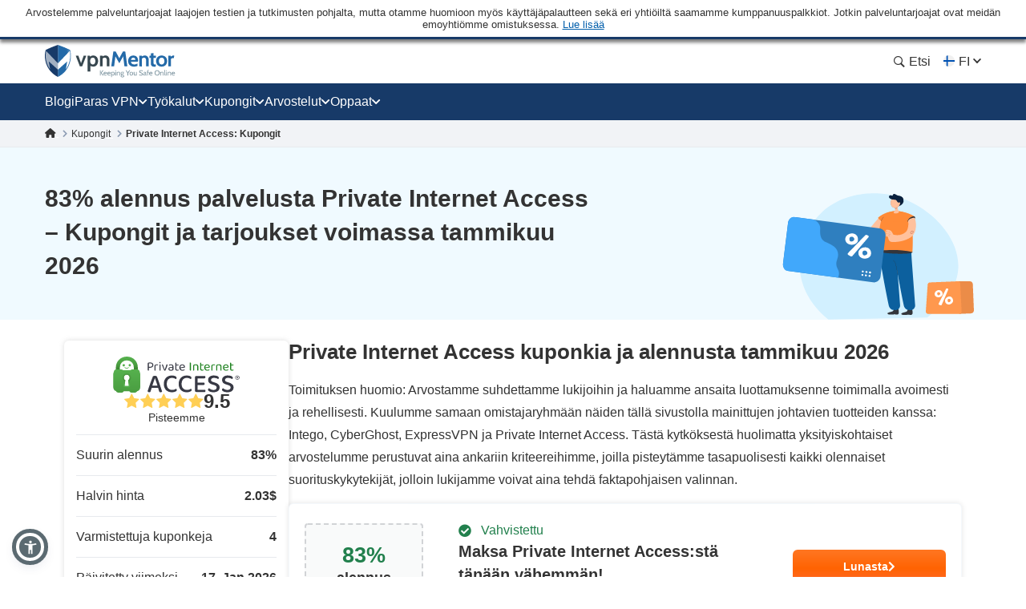

--- FILE ---
content_type: text/html; charset=UTF-8
request_url: https://fi.vpnmentor.com/coupons/private-internet-access/2/1488344/
body_size: 54624
content:
<!doctype html>
<html class="no-js" lang="fi" country="US">
<head>
    <meta charset="utf-8">
    <meta name="viewport" content="width=device-width, initial-scale=1.0">
    <meta name="referrer" content="no-referrer">
    <meta name="theme-color" content="#3382c2">

    <!-- Checking JavaScript support -->
    <script>document.documentElement.classList.remove("no-js");</script>

    <!-- Add for speedup Alooma init -->
    <script id="aloomajs"></script>

    <!-- Consent Management -->
    <script>
        const EU_codes=["AT","BE","BG","HR","CY","CZ","DK","EE","FI","FR","DE","GR","HU","IE","IT","LV","LT","LU","MT","NL","PL","PT","RO","SK","SI","ES","SE"];
        const countryAttribute = document.querySelector("html").getAttribute("country");
        window.isEU = EU_codes.includes(countryAttribute);

        var oneTrustID = '018e420e-cecd-75d6-b59f-428fff4b0e06';

        if (!window.isEU) {
            Array.from(document.getElementsByClassName('cookies-settings')).forEach(element => {
                element.style.display = 'none';
            });
        } else {

            if (window.location.hostname.includes('-mentors.')) {
                oneTrustID = '018e4211-5a54-7af7-b90e-d3227d3d9973';
            }

            if (window.location.hostname.includes('ow-to-guide.')) {
                oneTrustID = '018e422a-763f-7124-b8d8-a279f58921e9';
            }
        }
    </script>

        <title>Private Internet Access kuponkia ja alennusta tammikuu 2026</title>
    
        
<meta name="robots" content="index, follow">
<link rel="canonical" href="https://fi.vpnmentor.com/coupons/private-internet-access/">
<link rel="alternate" hreflang="x-default" href="https://www.vpnmentor.com/coupons/private-internet-access/2/1488344/">

<meta name="description" content="tammikuu 2026 testatut Private Internet Access tarjouskoodit ja kupongit. Lunasta suuret alennukset laadukkailla kupongeillamme. Vahvistettu tänään: Maksa Private Internet">
            <meta property="og:locale" content="fi_FI">
            <meta property="og:type" content="website">
            <meta property="og:title" content="Private Internet Access kuponkia ja alennusta tammikuu 2026">
            <meta property="og:description" content="tammikuu 2026 testatut Private Internet Access tarjouskoodit ja kupongit. Lunasta suuret alennukset laadukkailla kupongeillamme. Vahvistettu tänään: Maksa Private Internet">
            <meta property="og:url" content="https://fi.vpnmentor.com/coupons/private-internet-access/">
            <meta property="og:site_name" content="vpnMentor">
            <meta property="article:publisher" content="https://www.facebook.com/vpnmentor/"><meta property="fb:app_id" content="603733949782292">
            <meta property="og:image" content="/wp-content/uploads/2018/01/bestvpndeals-blog-custom-og.jpg">
            <meta property="og:image:secure_url" content="/wp-content/uploads/2018/01/bestvpndeals-blog-custom-og.jpg">
            <meta property="og:image:width" content="720">
            <meta property="og:image:height" content="378">
            <meta property="og:image:type" content="image/jpeg">
            <meta name="twitter:card" content="summary_large_image">
            <meta name="twitter:description" content="tammikuu 2026 testatut Private Internet Access tarjouskoodit ja kupongit. Lunasta suuret alennukset laadukkailla kupongeillamme. Vahvistettu tänään: Maksa Private Internet">
            <meta name="twitter:title" content="Private Internet Access kuponkia ja alennusta tammikuu 2026">
            <meta name="twitter:site" content="@vpnmentor">
            <meta name="twitter:image" content="/wp-content/uploads/2018/01/bestvpndeals-blog-custom-og.jpg">
            <meta name="twitter:creator" content="@vpnmentor"><meta name='robots' content='max-image-preview:large' />
        
            <!-- start Alooma -->
            <script>
            function generateGUID() {
                let m='xxxxxxxx-xxxx-4xxx-yxxx-xxxxxxxxxxxx', i= 0, u= '';
                while(i++<36) {
                    let c = m[i-1],r= Math.random()*16|0, v= c=='x' ? r : (r&0x3|0x8);
                    u += (c=='-'||c=='4') ? c : v.toString(16);
                }
                return u.toUpperCase();
            }

            if (typeof userGUID === 'undefined') {
                var userGUID = generateGUID();
            }

            if (typeof rndPage === 'undefined') {
                var rndPage = "1|" + (Date.now().toString(36) + Math.random().toString(36).substr(2, 5)).toUpperCase();
            }

            window.ALOOMA_CUSTOM_LIB_URL = location.protocol+'//'+location.hostname+'/jssdk/track/alooma-latest.min.js?v11032025';

            (function(e,b){if(!b.__SV){var a,f,i,g;
                window.alooma=b;
                b._i=[];
                b.init=function(a,e,d){function f(b,h){var a=h.split(".");
                2==a.length&&(b=b[a[0]],h=a[1]);
                b[h]=function(){b.push([h].concat(Array.prototype.slice.call(arguments,0)))}}var c=b;
                "undefined"!==typeof d?c=b[d]=[]:d="alooma";
                c.people=c.people||[];
                c.toString=function(b){var a="alooma";
                "alooma"!==d&&(a+="."+d);
                b||(a+=" (stub)");
                return a};
                c.people.toString=function(){return c.toString(1)+".people (stub)"};
                i="disable time_event track track_custom_event track_pageview track_links track_forms register register_once alias unregister identify name_tag set_config people.set people.set_once people.increment people.append people.union people.track_charge people.clear_charges people.delete_user".split(" ");
                for(g=0;
                    g<i.length;
                    g++)f(c,i[g]);
                b._i.push([a,e,d])};
                b.__SV=1.2;
                // a=e.createElement("script");
                a=e.getElementById("aloomajs");
                a.type="text/javascript";
                a.async=!0;
                a.src="undefined"!==typeof ALOOMA_CUSTOM_LIB_URL?ALOOMA_CUSTOM_LIB_URL:"file:"===e.location.protocol&&"//cdn.alooma.com/libs/alooma-latest.min.js".match(/^\/\//)?"https://cdn.alooma.com/libs/alooma-latest.min.js":"//cdn.alooma.com/libs/alooma-latest.min.js";
                // f=e.getElementsByTagName("script")[0];
                // f.parentNode.insertBefore(a,f)
            }})(document,window.alooma||[]);
            // alooma.init("gBsWnjXdjn", {"api_host":"https://www.iknowlogy.net/jssdk"},"newiknowlogy");
            alooma.init("gBsWnjXdjn", {"api_host": location.protocol+'//'+location.hostname+ "/jssdk","fb_host":"https://wsknow.net/jssdk"},"newiknowlogy");
            </script>
            <!-- end Alooma -->

        <link rel='dns-prefetch' href='//fi.vpnmentor.com' />
<link rel='dns-prefetch' href='//s.w.org' />
            <script type="application/ld+json">
                {
                    "@context" : "https://schema.org/",
                    "@type" : "WebSite",
                    "name" : "vpnMentor",
                    "url" : "https://fi.vpnmentor.com",
                    "potentialAction": [{
                        "@type": "SearchAction",
                        "target": {
                            "@type": "EntryPoint",
                            "urlTemplate": "https://fi.vpnmentor.com/search/?s={search_term_string}"
                        },
                        "query-input": "required name=search_term_string"
                    }]
                }
            </script>
        
                
<!-- 
                                                                                                                                                                                                                                                                                                            
                              ```                                                                                                                                                                                                                                                                           
                          `.--:::--.`                                                                                                                                                                                                                                                                       
                     ``.--:::::::::::--.``                                                                                                                                                                                                                                                                  
            ````..---:::::::::::::::::::::---..````                                                                                                 `:-`                              `--                                                                                                                   
   ----------:::::::::::::::::::::::::::::::::::::---------.                                                                                        `//::.`                        `.::/-                                                                                                                   
   :``-:::::::::::::::::::::::::::::::::::::::::::::::::-`.-                                                                                        `/////:-`                    `-:////-                                                               .--                                                 
   :    .-:::::::::::::::::::::::::::::::::::::::::::-.   .:                                                                                        `///////::.`              `.:://////-                                                            `-://-                                                 
   :      `-:::::::::::::::::::::::::::::::::::::::.`     .:                                                                                        `//////////:-.          .:://///////-                                                           ::////-                                                 
   :         .-:::::::::::::::::::::::::::::::::-`        .:         ````````         ``````` ``````````.....``          ``````` ```....``          `/////////////:-`    `-:////////////-          ``........`          ......  `......``       `..-//////:.....        ``.......``          ......``.....  
   :`          `.:::::::::::::::::::::::::::::.`          .:         `-------`       `------` .-----------------.`       ------------------.`       `///////////////:-..::///////://////-       `.-::////////::-`      `//////:::///////::-`    .///////////////`     .-::///////:::.`       //////::////:  
   -.             `-:::::::::::::::::::::::-`             .-          `-------`     `------`  .--------------------`     ---------------------`     `///////.-:///////////////::.`//////-      .:///////////////:-`    `///////////////////:-   .///////////////`   .:///////////////:-`     ////////////:  
   .-               `.-:::::::::::::::::-.                -.           `-------`   `------`   .----------.----------.    -----------..---------`    `///////`  .-://////////:-`  `//////-     .://////::-::://////:.   `/////////:---:://////:  .---//////:-----`  -///////::-::///////:`    ////////::---  
   `:                  `-:::::::::::::-`                  :`            `-------` `------`    .-------``    `.-------`   --------`     `.-------    `///////`    `.-:////:-`     `//////-    `://///:.`  `.:///////-   `///////-`     `-://///-    `//////.       -//////:.`   ``-//////:    //////:.`      
    :                    `.-:::::::-.`                   `:              `-------`------`     .------`        `-------   -------         .------    `///////`       `.--`        `//////-    -/////:`  `-://////:-`    `//////-         -/////:     //////.       ://///-         .//////.   //////:        
    :.        `             `-:::-`             `        .-               `------------`      .-----.          -------   ------.         .------    `///////`                    `//////-    ://///-`-:://///:-`       `//////.         -/////:     //////.      `//////.          ://///.   //////:        
    .-       `--.`            ```            `.--`       :`                `----------`       .------`        `-------   ------.         .------    `///////`                    `//////-    ://///:://///:-.``        `//////.         -/////:     ://///-       ://///:`        .//////.   //////:        
     :`      `:::--.`                     `.--:::`      `:                   --------`        .-------.`    `.-------`   ------.         .------    `///////`                    `//////-    `://///////:.```-:-`      `//////.         -/////:     -/////:-``    -//////:.`   ``-://///:    //////:        
     --      `///:::-.`                ``--:::///`      -.                    ------.         .---------------------.    ------.         .------    `///////`                    `//////-     .:////////::::////::.    `//////.         -/////:     `://////::::`  -://////:::::///////:`    //////:        
     `:`     `//////:::-.`           `.-::://////`     .:                      ----.          .-------------------.`     ------.         .------    `///////`                    `//////-      `-:////////////////:`   `//////.         -/////:      `::////////`   `:://////////////:.      //////:        
      .-     `/////////:::-.`     `.-::://///////`     :.                       .-.           .-----------------.`       ------.         .------    `:::::::`                    `::::::-        `.:::////////::-.     `::::::`         -:::::-        `-:::////`     `-::://////::-.`       :::::::        
       :.    `///////////:::--.`.--:::///////////`    --                         `            .------`````.````          ``````           ``````     ```````                      ```````           ``........`         ``````          ```````           ``....         ``.....``           ```````        
       `:`   `//////////////::::::://////////////`   .:`                                      .------`                                                                                                                                                                                                      
        .:   `///////////////////////////////////`  `:`                                       .------`                        ``     ``                           ``                      ``      ``                       `````             ```                `````             `` ``                     
         .-  `///////////////////////////////////` `:.                                        .------`                        --   .-.`                           ..                      `--`   .-`                     `-..`.--`          .-.`              .-..``.-.           -. `.                     
          .-``///////////////////////////////////`.:.                                         .------`                        -- .-.`    .....`  `.....  `-.....  .. `-...-.  `....--      `--``--` ......  ..   .-      .-.`   .`  ...... `--.. .....`      .-`     `-. `....-.  -. .-  -.....`  .....`    
           .:.///////////////////////////////////-:.                                          `......`                        -----.    --` `.-``-.` `-- `-.  `-. -- `-.  .-``-.  `--        .--.  .-`  `-- --   .-       `..--..` `.` `.-` .-  --` `.-`     --       -- .-`  .-` -. .- `-.   -. --`  .-.   
            `:///////////////////////////////////-`                                                                           --` `--` `--.....`.-...... `-    -- -- `-`  `-``-.   --         --   .-    -- --   .-      .`    `-- .-....-` .-  --.....`     .-`     `-. .-`  `-` -. .- `-.   -. --.....`   
              -:///////////////////////////////:.                                                                             --   `--` .-.``--` --``.-. `-.``.-` -- `-`  `-` .-.`.--         --   `-.``.-. .-.``--      .-..``.-. --```--` .-  .-.``.-`      .-.```.-.  .-`  `-` -. .- `-.   -. .-.``.-`   
               `-:///////////////////////////:-`                                                                              ``     ``  ``..`    ``.``  `-...`   ``  `    `  `.```--         ``     `..``   `..```        `...``   `..` .` ``   ``..`          `...`    ``    `  .` `.  ``   ``   `..`     
                 `-:///////////////////////:-`                                                                                                           `-`                  .-..--`                                                                                                                       
                   `.:://///////////////:-.                                                                                                                                                                                                                                                                 
                      `.-:://///////::-.                                                                                                                                                                                                                                                                    
                          `.-:::::-.`                                                                                                                                                                                                                                                                       
                                                                                                                                                                                                                                                                                                            
                                                                                                                                                                                                                                                                                                            
                                                                                                    

    Hello! We provide cybersecurity tips from top tech experts and create honest VPN reviews. 
    Is your data safe online? Find out with this IP tool: https://www.vpnmentor.com/tools/ipinfo/
-->
    <link rel="EditURI" type="application/rsd+xml" title="RSD" href="https://fi.vpnmentor.com/xmlrpc.php?rsd" />
<link rel="wlwmanifest" type="application/wlwmanifest+xml" href="https://fi.vpnmentor.com/wp-includes/wlwmanifest.xml" /> 
<link rel="alternate" hreflang="ar" href="https://ar.vpnmentor.com/coupons/private-internet-access/2/1488344/" >
<link rel="alternate" hreflang="bg" href="https://bg.vpnmentor.com/coupons/private-internet-access/2/1488344/" >
<link rel="alternate" hreflang="zh" href="https://zh.vpnmentor.com/coupons/private-internet-access/2/1488344/" >
<link rel="alternate" hreflang="hr" href="https://hr.vpnmentor.com/coupons/private-internet-access/2/1488344/" >
<link rel="alternate" hreflang="cs" href="https://cs.vpnmentor.com/coupons/private-internet-access/2/1488344/" >
<link rel="alternate" hreflang="da" href="https://da.vpnmentor.com/coupons/private-internet-access/2/1488344/" >
<link rel="alternate" hreflang="nl" href="https://nl.vpnmentor.com/coupons/private-internet-access/2/1488344/" >
<link rel="alternate" hreflang="en" href="https://www.vpnmentor.com/coupons/private-internet-access/2/1488344/" >
<link rel="alternate" hreflang="fi" href="https://fi.vpnmentor.com/coupons/private-internet-access/2/1488344/" >
<link rel="alternate" hreflang="fr" href="https://fr.vpnmentor.com/coupons/private-internet-access/2/1488344/" >
<link rel="alternate" hreflang="de" href="https://de.vpnmentor.com/coupons/private-internet-access/2/1488344/" >
<link rel="alternate" hreflang="el" href="https://el.vpnmentor.com/coupons/private-internet-access/2/1488344/" >
<link rel="alternate" hreflang="he" href="https://he.vpnmentor.com/coupons/private-internet-access/2/1488344/" >
<link rel="alternate" hreflang="hu" href="https://hu.vpnmentor.com/coupons/private-internet-access/2/1488344/" >
<link rel="alternate" hreflang="id" href="https://id.vpnmentor.com/coupons/private-internet-access/2/1488344/" >
<link rel="alternate" hreflang="it" href="https://it.vpnmentor.com/coupons/private-internet-access/2/1488344/" >
<link rel="alternate" hreflang="ja" href="https://ja.vpnmentor.com/coupons/private-internet-access/2/1488344/" >
<link rel="alternate" hreflang="ko" href="https://ko.vpnmentor.com/coupons/private-internet-access/2/1488344/" >
<link rel="alternate" hreflang="nb" href="https://nb.vpnmentor.com/coupons/private-internet-access/2/1488344/" >
<link rel="alternate" hreflang="pl" href="https://pl.vpnmentor.com/coupons/private-internet-access/2/1488344/" >
<link rel="alternate" hreflang="pt" href="https://pt.vpnmentor.com/coupons/private-internet-access/2/1488344/" >
<link rel="alternate" hreflang="ro" href="https://ro.vpnmentor.com/coupons/private-internet-access/2/1488344/" >
<link rel="alternate" hreflang="ru" href="https://ru.vpnmentor.com/coupons/private-internet-access/2/1488344/" >
<link rel="alternate" hreflang="es" href="https://es.vpnmentor.com/coupons/private-internet-access/2/1488344/" >
<link rel="alternate" hreflang="sv" href="https://sv.vpnmentor.com/coupons/private-internet-access/2/1488344/" >
<link rel="alternate" hreflang="th" href="https://th.vpnmentor.com/coupons/private-internet-access/2/1488344/" >
<link rel="alternate" hreflang="tr" href="https://tr.vpnmentor.com/coupons/private-internet-access/2/1488344/" >
<link rel="alternate" hreflang="uk-ua" href="https://uk.vpnmentor.com/coupons/private-internet-access/2/1488344/" >
<link rel="alternate" hreflang="vi" href="https://vi.vpnmentor.com/coupons/private-internet-access/2/1488344/" >
            <!-- Favicon for IE 8 -->
            <!--[if IE 8]>
            <link rel="shortcut icon" href="/wp-content/themes/vpnmentor/images/favicon_vm/favicon.ico">
            <![endif]-->

            <!-- Favicon for IE 9-10 -->
            <meta name="msapplication-TileImage" content="/wp-content/themes/vpnmentor/images/favicon_vm/ms-icon-144x144.png">
            <meta name="msapplication-TileColor" content="#3382c2">

            <!-- Favicon for Android -->
            <link rel="icon" sizes="192x192" href="/wp-content/themes/vpnmentor/images/favicon_vm/android-icon-192x192.png">

             <!-- Favicon for iOS -->
            <link rel="apple-touch-icon" sizes="180x180" href="/wp-content/themes/vpnmentor/images/favicon_vm/apple-icon-180x180.png">

            <!-- Favicon for OSX -->
            <link rel="icon" type="image/png" sizes="32x32" href="/wp-content/themes/vpnmentor/images/favicon_vm/favicon-32x32.png">
            <link rel="icon" type="image/png" sizes="16x16" href="/wp-content/themes/vpnmentor/images/favicon_vm/favicon-16x16.png">
            
            <!-- Favicon for Windows 8 and Windows 8.1 -->
            <meta name="msapplication-config" content="/wp-content/themes/vpnmentor/images/favicon_vm/favicon.xml">
            
            <!-- Favicon for Desktop -->
            <link rel="icon" href="/wp-content/themes/vpnmentor/images/favicon_vm/favicon.ico">
            <link rel="icon" href="/wp-content/themes/vpnmentor/images/favicon_vm/favicon-32x32.ico" sizes="32x32">
            <link rel="icon" href="/wp-content/themes/vpnmentor/images/favicon_vm/favicon-48x48.ico" sizes="48x48">
        <link rel="stylesheet" href="/wp-content/themes/assets/css/coupon.css?v=1767085153">
<style>.header .menu-coupons li a.coupon-expressvpn:before {
                        background-position: center;
                        background-size: 100%;
                        background-image: url(/wp-content/uploads/2019/06/ExpressVPN_Monogram_Logo_Red-1.svg);
                        height: 28px;
                    }.header .menu-coupons li a.coupon-cyberghost-vpn:before {
                        background-position: center;
                        background-size: 100%;
                        background-image: url(/wp-content/uploads/2019/05/VM-_CyberGhost.svg);
                        height: 28px;
                    }.header .menu-coupons li a.coupon-private-internet-access:before {
                        background-position: center;
                        background-size: 100%;
                        background-image: url(/wp-content/uploads/2022/03/VM_PIA-ICON.svg);
                        height: 28px;
                    }.header .menu-coupons li a.coupon-ipvanish-vpn:before {
                        background-position: center;
                        background-size: 100%;
                        background-image: url(/wp-content/uploads/2019/05/VM-_Ip-Vanish.svg);
                        height: 28px;
                    }.header .menu-coupons li a.coupon-privatevpn:before {
                        background-position: center;
                        background-size: 100%;
                        background-image: url(/wp-content/uploads/2019/05/VM-_Private-VPN.svg);
                        height: 28px;
                    }</style>    
    <!-- Google Tag Manager -->
    <script data-qa-id="googletagmanager">(function(w,d,s,l,i){w[l]=w[l]||[];w[l].push({'gtm.start':
    new Date().getTime(),event:'gtm.js'});var f=d.getElementsByTagName(s)[0],
    j=d.createElement(s),dl=l!='dataLayer'?'&l='+l:'';j.async=true;j.src=
    location.origin+'/metrics3/gtm.js?id='+i+dl;f.parentNode.insertBefore(j,f);
    })(window,document,'script','dataLayer','GTM-5B6232FL');</script>
    <!-- End Google Tag Manager -->

    <script>
        window.ga4IdsValues = window.ga4IdsValues || {};
        window.dataLayer = window.dataLayer || [];
        window.gaEvents = window.gaEvents || [];

        // Ensure the GTAG is loaded and initialized
        window.gtag = function gtag(){
            if (arguments[0] === 'event' && typeof arguments[1] === 'string' && typeof arguments[2] === 'object') {
                const eventData = {
                    event: arguments[1], // Event name
                    event_category: arguments[2].event_category || undefined,
                    event_label: arguments[2].event_label || undefined,
                    non_interaction: arguments[2].non_interaction || false,
                    ...arguments[2] // Include any additional properties dynamically
                };
                window.dataLayer.push(eventData);
            } else {
                window.dataLayer.push(arguments);
            }
            
            window.gaEvents.push(arguments)
        }

        if (window.isEU) {
            gtag('consent', 'default', {
                'ad_storage': 'denied',
                'ad_user_data': 'denied',
                'ad_personalization': 'denied',
                'analytics_storage': 'granted',
                'wait_for_update': 500
            });
        }

        function gtagApiResultInit() {
            const interval = setInterval(() => {
                let measurementID = 'GTM-5B6232FL'; 
                    if (typeof google_tag_manager !== 'undefined' &&
                        google_tag_manager[measurementID] &&
                        google_tag_manager[measurementID].dataLayer &&
                        typeof google_tag_manager[measurementID].dataLayer.get === 'function') {
                        
                        const gtagApiResult = google_tag_manager[measurementID].dataLayer.get('gtagApiResult');

                        if (gtagApiResult && gtagApiResult.client_id && gtagApiResult.session_id) {

                            if (typeof aloomaTrackPageview === 'function' && typeof rndPage !== 'undefined') {
                                clearInterval(interval);

                                window.ga4IdsValues = {
                                    "pageview_id": rndPage,
                                    "client_id": gtagApiResult.client_id,
                                    "session_id": gtagApiResult.session_id
                                };

                                aloomaTrackPageview("gcid", window.ga4IdsValues);
                            }
                        }
                    }
            }, 100);
        }

        // Initialize the function
        gtagApiResultInit();

    </script>

</head>

<body class="new-menu single-coupon coupon coupon-page">

<header class="header">
            <div class="header__start">
                            <div class="ftc-navbar">
    Arvostelemme palveluntarjoajat laajojen testien ja tutkimusten pohjalta, mutta otamme huomioon myös käyttäjäpalautteen sekä eri yhtiöiltä saamamme kumppanuuspalkkiot. Jotkin palveluntarjoajat ovat meidän emoyhtiömme omistuksessa. <div class="ftc-navbar__tooltip disclosureTooltip">Lue lisää<div class="ftc-navbar__tooltip__text">vpnMentor perustettiin vuonna 2014 arvioimaan VPN-palveluita ja käsittelemään muita tietosuojaan liittyviä aiheita. Tänä päivänä tietoturvatutkijoiden, kirjoittajien ja toimittajien tiimimme edelleen auttaa lukijoitamme ylläpitämään verkkovapauttaan yhdessä Kape Technologies PLC:n kanssa, joka myös omistaa seuraavat tuotteet: Holiday.com, ExpressVPN, CyberGhost ja Private Internet Access. Edellä mainittuja tuotteita voidaan listata ja arvioida tällä sivustolla. vpnMentorissa julkaistut arvostelut on luotu kirjoitushetkellä saatavilla olevan parhaan tiedon mukaan, ja arvostelut noudattavat aina ankaria arviointistandardejamme. Niissä painotetaan asiantuntevaa ja yksityiskohtaista arviointia, jossa huomioidaan sekä tuotteen tekniset ominaisuudet että sen kaupallinen arvo käyttäjille. Julkaisemamme vertailut ja arvostelut voivat lisäksi huomioida myös edellä mainitun yhteisen omistajuuden sekä kumppanuuslinkkien kautta ansaitsemamme komissiot. Emme arvioi kaikkia VPN-palveluntarjoajia, ja artikkelit perustuvat julkaisuhetkellä saatavilla olevaan parhaaseen tietoon.</div></div></div>                                </div>
    
        

<div class="header__wrap">
    <div class="container">
        <div class="header__inner">
            <a id="main_logo" aria-label="Header Logo" class="logo" href="https://fi.vpnmentor.com">
                                    <svg class="desktop" width="163" height="41" viewBox="0 0 163 41" fill="none" xmlns="http://www.w3.org/2000/svg">
<path d="M160.521 38.2563C160.058 38.2689 159.6 38.1566 159.196 37.931C158.851 37.7254 158.568 37.4301 158.378 37.0764C158.182 36.7135 158.075 36.3089 158.067 35.8965C158.065 35.5015 158.154 35.1113 158.329 34.757C158.499 34.4235 158.756 34.1422 159.073 33.9428C159.432 33.7303 159.843 33.6231 160.26 33.6335C160.605 33.6273 160.947 33.7027 161.257 33.8535C161.542 33.9971 161.778 34.2206 161.936 34.4966C162.133 34.8746 162.218 35.3008 162.182 35.7254V35.9529H158.914C158.931 36.2926 159.032 36.6228 159.208 36.9138C159.356 37.1301 159.563 37.2995 159.805 37.4017C160.067 37.4975 160.344 37.5443 160.623 37.5399C160.844 37.542 161.065 37.5203 161.281 37.4751C161.501 37.4347 161.715 37.3691 161.919 37.2795L162.026 37.9226C161.82 38.0102 161.61 38.0862 161.396 38.1501C161.114 38.2303 160.822 38.2661 160.529 38.2563H160.521ZM159.017 35.3747H161.34C161.345 35.1856 161.303 34.9982 161.217 34.8294C161.141 34.6726 161.014 34.5463 160.857 34.4712C160.665 34.3828 160.454 34.341 160.243 34.349C159.947 34.3349 159.655 34.4307 159.425 34.6179C159.205 34.8197 159.051 35.0836 158.983 35.3747H159.017Z" fill="#78909C"/>
<path d="M18.2685 0.756396L16.1905 0V40H16.2016C19.7353 38.2314 22.8911 35.7731 25.4803 32.7697L25.6136 32.6029C26.6137 31.4016 27.5138 30.1001 28.3028 28.7542C28.4361 28.5206 28.5695 28.2981 28.7028 28.0534C30.4474 24.8832 31.6031 21.4238 32.1031 17.8309C32.2143 17.0968 32.2809 16.3515 32.3365 15.5951C32.381 14.9833 32.381 14.3493 32.381 13.7152C32.381 11.5595 32.1631 9.4533 31.7031 7.35261C31.6364 7.04116 31.5031 6.76307 31.3142 6.50723C31.1253 6.26251 30.8919 6.06229 30.6141 5.91769C26.6026 3.97108 22.48 2.24694 18.2685 0.756396Z" fill="#246AA8"/>
<path d="M14.1125 0.756396L16.1905 0V40H16.1794C12.6457 38.2314 9.48982 35.7731 6.90068 32.7697L6.76733 32.6029C5.76723 31.4016 4.86714 30.1001 4.07818 28.7542C3.94483 28.5206 3.81148 28.2981 3.67814 28.0534C1.93352 24.8832 0.777854 21.4238 0.277805 17.8309C0.166683 17.0968 0.10001 16.3515 0.0444488 15.5951C0 14.9833 0 14.3493 0 13.7152C0 11.5595 0.217888 9.45329 0.677844 7.35261C0.744517 7.04116 0.877864 6.76307 1.06677 6.50723C1.25568 6.26251 1.48903 6.06229 1.76684 5.91769C5.77834 3.97108 9.90097 2.24694 14.1125 0.756396Z" fill="#173A68"/>
<path d="M31.6109 12.2677V14.7122C31.6033 14.865 31.5869 15.0172 31.562 15.1682V15.5264C31.5586 15.5453 31.5586 15.5648 31.562 15.5837C31.5717 15.7192 31.5522 15.8551 31.5047 15.9824C31.4473 16.113 31.2753 16.2832 31.2753 16.4788C31.2917 16.5985 31.2717 16.7203 31.2179 16.8285C31.1606 16.9423 31.2179 17.0241 31.1606 17.1218C31.1117 17.3738 31.0459 17.6267 30.9885 17.8787L30.9152 18.1607V18.2369L30.8419 18.5377C30.793 18.7164 30.7479 18.8875 30.6867 19.0501C30.6256 19.2128 30.6379 19.2288 30.605 19.319C30.5109 19.6124 30.4085 19.9132 30.3107 20.2065C30.2922 20.2924 30.2605 20.3749 30.2167 20.451C30.0531 20.8741 29.8895 21.2652 29.7014 21.6883L29.5294 22.0794C29.4354 22.2824 29.3329 22.4865 29.2351 22.6736L21.7861 3.0625C24.6786 4.10894 27.5129 5.30969 30.2768 6.6596C30.4821 6.76978 30.6614 6.92273 30.8025 7.10812C30.9436 7.2935 31.0433 7.50701 31.0948 7.73422C31.1143 7.88286 31.1457 8.02968 31.1888 8.17328C31.2828 8.61234 31.3524 9.0608 31.4097 9.50832L31.4502 9.79037C31.4408 9.97402 31.4602 10.158 31.5075 10.3357V12.012C31.5445 12.0428 31.5733 12.0822 31.5914 12.1269C31.6094 12.1715 31.6162 12.2199 31.6109 12.2677Z" fill="url(#paint0_linear_16_38)"/>
<path opacity="0.6" d="M16.3218 30.9274L4.86952 20.6964L6.50542 30.4639C6.00619 29.7804 5.53987 29.064 5.11491 28.34C4.95978 28.0796 4.81217 27.8107 4.66457 27.5258C2.92674 24.41 1.78259 20.9986 1.29029 17.465C1.18123 16.7323 1.10758 15.9999 1.06935 15.2679C1.01659 14.6507 0.996193 14.0312 1.00824 13.412C1.00935 12.4658 1.05861 11.5204 1.15584 10.5792C1.14806 10.3656 1.17022 10.152 1.22166 9.94461V9.71708C1.31567 9.00067 1.43413 8.27674 1.5902 7.55469L16.3133 23.0158L16.3218 30.9274Z" fill="white"/>
<path d="M16.3213 30.9303L27.8149 20.6825L26.1743 30.4499C26.6735 29.7664 27.1399 29.05 27.5648 28.3261C27.7199 28.0656 27.8675 27.7967 28.0152 27.5119C29.7362 24.4039 30.8678 21.0044 31.3528 17.4849C31.4562 16.7522 31.5298 16.0198 31.5737 15.2878C31.5737 14.6607 31.6395 14.0345 31.6395 13.4319C31.6365 12.4803 31.5847 11.5294 31.4844 10.5831C31.4922 10.3696 31.47 10.1559 31.4186 9.94851V9.72099C31.3246 9.00458 31.2061 8.28065 31.05 7.55859L16.3298 23.0188L16.3213 30.9303Z" fill="white"/>
<path d="M48.3972 13.4854L45.084 22.7884L41.7708 13.4854H38.499L43.6521 26.8575H46.5074L51.6784 13.4609L48.3972 13.4854Z" fill="#37474F"/>
<path d="M65.7143 16.7581C65.2861 15.7403 64.5805 14.8633 63.6779 14.2272C62.7886 13.6755 61.7771 13.3513 60.7328 13.2831C59.6885 13.2149 58.6434 13.4048 57.6899 13.8361C57.2234 14.0852 56.7825 14.3797 56.3737 14.7151L56.0136 13.4779H53.3623V33.3701H56.6341V26.0452C56.9882 26.3048 57.3693 26.5255 57.7708 26.7033C58.5844 27.0148 59.4527 27.1587 60.3233 27.1264C61.5057 27.1675 62.6708 26.8342 63.6525 26.174C64.5569 25.5398 65.2631 24.6623 65.6889 23.643C66.1861 22.564 66.4455 21.3908 66.4497 20.2028C66.454 19.0148 66.2028 17.8397 65.7134 16.7572L65.7143 16.7581ZM62.1642 23.2698C61.9068 23.6431 61.5583 23.9445 61.1517 24.1454C60.7451 24.3463 60.294 24.4401 59.841 24.4177C59.1896 24.4633 58.5415 24.2904 57.9994 23.9263C57.4572 23.5623 57.0519 23.0279 56.8475 22.4076C56.6068 21.7032 56.4907 20.9623 56.5044 20.218C56.4913 19.4713 56.6074 18.728 56.8475 18.0208C57.0536 17.4291 57.4362 16.9149 57.9438 16.5475C58.5023 16.1691 59.168 15.9808 59.842 16.0107C60.2961 15.9917 60.7477 16.0886 61.1541 16.2922C61.5605 16.4958 61.9084 16.7995 62.1651 17.1746C62.7489 18.0792 63.0349 19.1437 62.9831 20.2189C63.0313 21.2885 62.7454 22.3465 62.1651 23.2463L62.1642 23.2698Z" fill="#37474F"/>
<path d="M79.3495 14.9839C79.2376 14.831 79.1144 14.6868 78.9809 14.5523C78.5233 14.1099 77.9784 13.7677 77.381 13.5477C76.7837 13.3277 76.147 13.2347 75.5117 13.2746C74.6647 13.2588 73.8253 13.437 73.0578 13.7955C72.667 13.9861 72.29 14.2038 71.9296 14.447L71.8723 13.4862H68.7236V26.8583H72.0697V17.1895C72.2684 16.9598 72.4888 16.7498 72.7278 16.5624C73.2834 16.1703 73.9543 15.9754 74.6336 16.0087C75.0219 15.9762 75.4123 16.041 75.7693 16.1973C76.1264 16.3535 76.4388 16.5963 76.6784 16.9037C77.1508 17.7488 77.3668 18.7132 77.2999 19.6791V26.8573H80.6046V19.4112C80.6757 17.8391 80.2368 16.2861 79.3532 14.9839H79.3495Z" fill="#37474F"/>
<path d="M68.7236 38.1573V31.8008H69.5886V38.1573H68.7236ZM72.0443 38.1573L69.7212 34.7877L72.0857 31.8008H73.1406L70.6867 34.7717L73.1406 38.1563L72.0443 38.1573Z" fill="#78909C"/>
<path d="M75.5537 38.2538C75.0907 38.2664 74.6327 38.154 74.2281 37.9285C73.8831 37.7229 73.6004 37.4275 73.4101 37.0739C73.2202 36.7099 73.1233 36.3045 73.1281 35.894C73.1254 35.499 73.2149 35.1088 73.3895 34.7545C73.5598 34.421 73.8171 34.1397 74.1341 33.9403C74.4649 33.7534 74.8352 33.6475 75.2148 33.6311C75.5944 33.6148 75.9725 33.6885 76.3181 33.8463C76.6022 33.9898 76.8382 34.2134 76.9969 34.4893C77.1754 34.7979 77.2634 35.1504 77.2508 35.5066C77.2508 35.5715 77.2508 35.6448 77.2508 35.7182V35.9457H73.979C73.9959 36.2854 74.097 36.6156 74.2732 36.9065C74.4215 37.1229 74.6287 37.2922 74.8702 37.3945C75.1321 37.4903 75.4094 37.5371 75.6882 37.5327C75.9093 37.5348 76.1299 37.513 76.3463 37.4678C76.5659 37.4275 76.7802 37.3619 76.9847 37.2723L77.0909 37.9153C76.883 38.0042 76.6698 38.0802 76.4525 38.1429C76.1607 38.2282 75.8565 38.2641 75.5528 38.2491L75.5537 38.2538ZM74.0495 35.3722H76.4046C76.4096 35.1831 76.3676 34.9957 76.2824 34.8269C76.2065 34.67 76.0795 34.5437 75.9223 34.4687C75.7298 34.3811 75.5197 34.3393 75.3084 34.3464C75.0119 34.3324 74.7207 34.4281 74.4904 34.6153C74.2701 34.8172 74.116 35.0811 74.0485 35.3722H74.0495Z" fill="#78909C"/>
<path d="M80.2332 38.2565C79.7676 38.27 79.3071 38.1576 78.9 37.9312C78.5524 37.7289 78.2689 37.4327 78.0821 37.0765C77.8922 36.7125 77.7953 36.3072 77.8 35.8966C77.7946 35.5022 77.8816 35.112 78.0539 34.7571C78.2273 34.4234 78.4871 34.1422 78.806 33.9429C79.1642 33.7295 79.5757 33.6223 79.9925 33.6336C80.3353 33.6274 80.6746 33.7029 80.9825 33.8536C81.2698 33.9959 81.5088 34.2195 81.6698 34.4967C81.8416 34.8076 81.9264 35.159 81.9152 35.514C81.9191 35.5844 81.9191 35.6551 81.9152 35.7255C81.9228 35.8012 81.9228 35.8774 81.9152 35.953H78.6434C78.659 36.2942 78.7633 36.6254 78.9461 36.9139C79.0927 37.1318 79.3004 37.3016 79.5431 37.4018C79.8046 37.4991 80.0821 37.546 80.3611 37.54C80.5781 37.5418 80.7947 37.5201 81.007 37.4752C81.2272 37.4372 81.4417 37.3715 81.6454 37.2796L81.76 37.9227C81.5521 38.0115 81.3389 38.0875 81.1217 38.1502C80.8323 38.2339 80.5313 38.2697 80.2304 38.2565H80.2332ZM78.7195 35.3748H81.0756C81.083 35.1864 81.0436 34.999 80.9609 34.8295C80.882 34.6749 80.7559 34.5494 80.6008 34.4713C80.4058 34.3833 80.1932 34.3414 79.9794 34.3491C79.683 34.3359 79.3921 34.4315 79.1614 34.618C78.9441 34.8223 78.7907 35.0852 78.7195 35.3748Z" fill="#78909C"/>
<path d="M82.7607 40.3522V33.7071H83.3991L83.5467 34.7244L83.3173 34.5617C83.4957 34.2828 83.7332 34.0466 84.0131 33.8698C84.3254 33.696 84.6786 33.609 85.036 33.6178C85.4088 33.609 85.775 33.7172 86.0833 33.9271C86.3754 34.1338 86.6069 34.4149 86.7536 34.7413C86.9143 35.111 86.9951 35.5106 86.9906 35.9137C86.9962 36.3153 86.9211 36.714 86.7696 37.0861C86.6275 37.4118 86.4002 37.693 86.1115 37.9003C85.7932 38.1144 85.4156 38.2226 85.0322 38.2096C84.6967 38.2125 84.3655 38.1344 84.0666 37.9821C83.7849 37.8476 83.5633 37.6129 83.4452 37.324L83.5759 37.1613V40.3109L82.7607 40.3522ZM84.8789 37.5195C85.056 37.5276 85.2325 37.4942 85.3944 37.422C85.5563 37.3499 85.6992 37.241 85.8116 37.104C86.0311 36.7525 86.1475 36.3464 86.1475 35.932C86.1475 35.5176 86.0311 35.1116 85.8116 34.7601C85.6992 34.6231 85.5563 34.5142 85.3944 34.442C85.2325 34.3699 85.056 34.3365 84.8789 34.3445C84.6417 34.3423 84.4079 34.4012 84.2001 34.5157C83.992 34.6423 83.8246 34.826 83.7178 35.045C83.5875 35.3221 83.5259 35.6265 83.5383 35.9325C83.5247 36.2464 83.5863 36.5591 83.7178 36.8445C83.8276 37.0569 83.9947 37.2345 84.2001 37.3569C84.41 37.4651 84.6429 37.5209 84.8789 37.5195Z" fill="#78909C"/>
<path d="M87.8408 32.7127V31.8008H88.6588V32.7127H87.8408ZM87.8408 38.1582V33.7093H88.6588V38.161L87.8408 38.1582Z" fill="#78909C"/>
<path d="M89.7803 38.1578V33.7061H90.4187L90.5822 34.5607L90.2635 34.43C90.5018 34.1437 90.8047 33.9181 91.1473 33.7719C91.4101 33.6777 91.6862 33.6256 91.9652 33.6177C92.2284 33.5911 92.494 33.6285 92.7396 33.7267C92.9851 33.8249 93.2033 33.9811 93.3755 34.1818C93.6746 34.6343 93.8209 35.1707 93.7929 35.7124V38.1569H92.975V35.7124C93.007 35.3481 92.9149 34.9836 92.7136 34.6782C92.5966 34.559 92.4541 34.4678 92.2968 34.4115C92.1395 34.3551 91.9715 34.3351 91.8054 34.3529C91.521 34.3513 91.2404 34.4184 90.9875 34.5485C90.8643 34.6114 90.7561 34.6998 90.67 34.808C90.5839 34.9162 90.5219 35.0415 90.4882 35.1756L90.5945 34.6792V38.1625L89.7803 38.1578Z" fill="#78909C"/>
<path d="M96.7178 40.4253C96.3472 40.4302 95.9778 40.3808 95.6215 40.2787C95.3349 40.2005 95.0749 40.0458 94.8694 39.8311C94.7761 39.7339 94.7031 39.6191 94.6547 39.4933C94.6063 39.3676 94.5834 39.2334 94.5874 39.0987C94.5812 38.8749 94.6537 38.656 94.7923 38.4801C94.9454 38.2941 95.1421 38.1488 95.3649 38.057C95.2398 37.9996 95.1282 37.9163 95.0377 37.8126C94.9651 37.7224 94.9247 37.6106 94.923 37.4948C94.9211 37.358 94.9674 37.2249 95.0537 37.1187C95.1571 36.9909 95.2967 36.8972 95.4542 36.8499C95.2075 36.6996 95.0089 36.482 94.8816 36.2228C94.7411 35.9514 94.6706 35.6492 94.6767 35.3437C94.6741 35.0366 94.7502 34.734 94.8976 34.4646C95.0468 34.2045 95.2647 33.9904 95.5275 33.846C95.8341 33.6825 96.1777 33.6012 96.5251 33.61C96.9183 33.6074 97.3022 33.7299 97.6213 33.9598C97.7715 33.871 97.934 33.8051 98.1036 33.7642C98.3085 33.7064 98.5207 33.6789 98.7335 33.6824H98.8069L98.7006 34.2277H98.2832C98.181 34.2345 98.0796 34.2509 97.9804 34.2766C98.2378 34.5654 98.3779 34.94 98.3734 35.3268C98.3791 35.6447 98.303 35.9587 98.1525 36.2387C98.0034 36.5059 97.7822 36.7258 97.5141 36.8734C97.2115 37.0399 96.8694 37.1215 96.5241 37.1093H96.2054L95.9233 37.0445C95.7842 37.0934 95.7109 37.1667 95.7109 37.2805C95.7142 37.3183 95.7273 37.3547 95.7489 37.386C95.7705 37.4173 95.7998 37.4425 95.834 37.4591C95.9535 37.5219 96.0841 37.5606 96.2186 37.5728L97.4126 37.7609C97.8153 37.8075 98.2002 37.9528 98.5333 38.184C98.6635 38.2855 98.7673 38.417 98.8357 38.5673C98.9041 38.7175 98.9352 38.8821 98.9263 39.047C98.936 39.327 98.8396 39.6004 98.6564 39.8123C98.4462 40.0329 98.1806 40.1929 97.8874 40.2758C97.5064 40.3798 97.1126 40.4292 96.7178 40.4225V40.4253ZM96.7911 39.7014C97.1209 39.7166 97.4501 39.6611 97.7567 39.5387C97.8554 39.5054 97.9414 39.4423 98.0028 39.3581C98.0643 39.274 98.0981 39.1729 98.0998 39.0687C98.101 38.9919 98.082 38.9161 98.0447 38.849C98.0074 38.7818 97.9531 38.7256 97.8874 38.686C97.6995 38.5724 97.4907 38.4975 97.2734 38.466L95.9807 38.2545C95.816 38.323 95.6659 38.4226 95.5388 38.5478C95.48 38.6034 95.4331 38.6702 95.4008 38.7444C95.3685 38.8185 95.3515 38.8985 95.3508 38.9793C95.3489 39.1003 95.385 39.2187 95.454 39.3181C95.523 39.4174 95.6213 39.4926 95.7353 39.5331C96.0649 39.6594 96.4167 39.7176 96.7695 39.7042L96.7911 39.7014ZM96.5297 36.4456C96.6805 36.4575 96.8319 36.4359 96.9733 36.3825C97.1147 36.329 97.2426 36.2449 97.3477 36.1363C97.5348 35.9073 97.6309 35.6174 97.6175 35.3221C97.6366 35.026 97.5398 34.734 97.3477 34.5079C97.2422 34.4003 97.114 34.3175 96.9726 34.2654C96.8311 34.2134 96.6799 34.1934 96.5297 34.207C96.3795 34.1922 96.2279 34.2116 96.0863 34.2637C95.9446 34.3158 95.8166 34.3993 95.7118 34.5079C95.5197 34.734 95.4229 35.026 95.442 35.3221C95.4286 35.6174 95.5247 35.9073 95.7118 36.1363C95.8101 36.249 95.9324 36.3383 96.0697 36.3975C96.207 36.4567 96.3559 36.4844 96.5053 36.4785L96.5297 36.4456Z" fill="#78909C"/>
<path d="M103.089 38.1573V35.4063L100.808 31.8008H101.789L103.695 34.8855H103.286L105.192 31.8008H106.173L103.923 35.4063V38.1573H103.089Z" fill="#78909C"/>
<path d="M107.842 38.2525C107.419 38.2639 107.002 38.1536 106.64 37.9347C106.317 37.7397 106.057 37.4574 105.888 37.1205C105.715 36.7539 105.626 36.3537 105.626 35.9486C105.626 35.5435 105.715 35.1433 105.888 34.7767C106.06 34.4419 106.32 34.1604 106.64 33.9625C107.004 33.7499 107.421 33.6428 107.842 33.6532C108.262 33.6417 108.675 33.7489 109.036 33.9625C109.361 34.158 109.624 34.4399 109.797 34.7767C109.969 35.1433 110.059 35.5435 110.059 35.9486C110.059 36.3537 109.969 36.7539 109.797 37.1205C109.627 37.4596 109.363 37.7424 109.036 37.9347C108.678 38.1545 108.263 38.265 107.842 38.2525ZM107.842 37.5201C108.033 37.5316 108.224 37.5002 108.401 37.4283C108.578 37.3564 108.737 37.2458 108.865 37.1045C109.099 36.7586 109.225 36.3504 109.225 35.9326C109.225 35.5149 109.099 35.1067 108.865 34.7607C108.591 34.4952 108.224 34.3467 107.843 34.3467C107.461 34.3467 107.094 34.4952 106.82 34.7607C106.586 35.1067 106.461 35.5149 106.461 35.9326C106.461 36.3504 106.586 36.7586 106.82 37.1045C106.949 37.2457 107.107 37.3562 107.284 37.4281C107.461 37.5 107.652 37.5315 107.842 37.5201Z" fill="#78909C"/>
<path d="M112.512 38.2526C112.201 38.2598 111.894 38.187 111.62 38.0411C111.37 37.8903 111.173 37.6656 111.056 37.398C110.914 37.0469 110.847 36.6699 110.86 36.2914V33.7031H111.678V36.0714C111.654 36.4458 111.739 36.8191 111.923 37.146C112.012 37.2775 112.135 37.382 112.28 37.4483C112.424 37.5146 112.583 37.5401 112.741 37.5221C112.987 37.526 113.23 37.4643 113.444 37.3435C113.665 37.2147 113.827 37.0044 113.895 36.7577L113.772 37.2053V33.7031H114.59V38.1548H113.853L113.69 37.2842L113.895 37.4384C113.776 37.7016 113.578 37.9214 113.329 38.0673C113.08 38.2132 112.792 38.2779 112.504 38.2526H112.512Z" fill="#78909C"/>
<path d="M119.753 38.2531C119.48 38.2509 119.207 38.2317 118.935 38.1957C118.69 38.1602 118.447 38.1087 118.208 38.0416C118.015 37.9892 117.827 37.9239 117.644 37.846L117.758 36.9265C117.952 37.0194 118.152 37.1011 118.355 37.171C118.603 37.2617 118.857 37.3324 119.116 37.3825C119.384 37.4423 119.659 37.4738 119.934 37.4765C120.276 37.4943 120.616 37.4155 120.915 37.249C121.033 37.176 121.129 37.0723 121.192 36.9491C121.256 36.8259 121.284 36.6878 121.275 36.5495C121.285 36.3394 121.222 36.1323 121.096 35.9638C120.948 35.79 120.76 35.6556 120.548 35.5727C120.247 35.4418 119.938 35.3303 119.624 35.2389C119.291 35.1479 118.967 35.0251 118.658 34.8722C118.378 34.7452 118.134 34.5515 117.946 34.3081C117.807 34.1035 117.716 33.8699 117.68 33.6249C117.644 33.3799 117.664 33.13 117.739 32.894C117.814 32.6581 117.942 32.4422 118.112 32.2627C118.283 32.0832 118.492 31.9449 118.724 31.858C119.119 31.7005 119.542 31.6256 119.968 31.638C120.359 31.6354 120.749 31.6819 121.129 31.7762C121.427 31.8462 121.718 31.947 121.996 32.0771L121.902 32.9966C121.593 32.8034 121.26 32.6528 120.912 32.5491C120.591 32.4646 120.261 32.4207 119.93 32.4184C119.606 32.4073 119.285 32.4802 118.997 32.6299C118.877 32.6971 118.779 32.797 118.714 32.9181C118.648 33.0391 118.619 33.1763 118.629 33.3134C118.624 33.5018 118.685 33.6859 118.801 33.8343C118.934 33.983 119.099 34.1 119.283 34.1765C119.549 34.2898 119.822 34.3841 120.101 34.4586C120.502 34.6003 120.888 34.78 121.255 34.9954C121.548 35.1411 121.8 35.3564 121.991 35.6225C122.167 35.899 122.256 36.2226 122.245 36.5504C122.25 36.806 122.197 37.0595 122.09 37.2913C121.986 37.5149 121.823 37.7062 121.62 37.8451C121.386 38.0139 121.122 38.1356 120.842 38.2033C120.483 38.2655 120.117 38.2822 119.753 38.2531Z" fill="#78909C"/>
<path d="M124.12 38.2562C123.867 38.2613 123.616 38.2025 123.392 38.0851C123.198 37.9767 123.036 37.8195 122.922 37.6292C122.806 37.4261 122.746 37.1955 122.75 36.9616C122.742 36.7334 122.798 36.5074 122.913 36.3101C123.029 36.1299 123.183 35.9771 123.364 35.8626C123.559 35.7444 123.768 35.6497 123.985 35.5805C124.22 35.5089 124.461 35.4573 124.705 35.4263C124.944 35.3946 125.185 35.3783 125.426 35.3774C125.443 35.2315 125.429 35.0836 125.385 34.9433C125.342 34.803 125.269 34.6735 125.172 34.5632C124.958 34.4187 124.702 34.3499 124.444 34.3677C124.264 34.3697 124.085 34.3943 123.912 34.441C123.679 34.5111 123.461 34.6212 123.266 34.7663L123.151 34.0988C123.354 33.9507 123.581 33.8378 123.822 33.765C124.086 33.6819 124.362 33.6379 124.64 33.6344C124.957 33.6215 125.272 33.6888 125.556 33.8299C125.8 33.9841 125.98 34.2211 126.063 34.4974C126.181 34.9127 126.233 35.3438 126.218 35.7751V36.6297C126.204 36.8059 126.204 36.9829 126.218 37.1591C126.227 37.2753 126.276 37.3849 126.357 37.4684C126.456 37.5421 126.578 37.5757 126.7 37.5624H126.782L126.652 38.2205H126.586C126.378 38.2255 126.171 38.1979 125.972 38.1387C125.844 38.0989 125.73 38.0224 125.645 37.9187C125.559 37.8103 125.49 37.6896 125.44 37.5605C125.271 37.7523 125.069 37.9117 124.843 38.0306C124.622 38.1611 124.375 38.2384 124.12 38.2562ZM124.275 37.5981C124.499 37.5936 124.72 37.5368 124.919 37.4321C125.117 37.3275 125.289 37.178 125.42 36.9955V35.9368C125.065 35.9413 124.711 35.9851 124.365 36.0675C124.14 36.1087 123.932 36.2164 123.768 36.3768C123.643 36.5272 123.576 36.7179 123.58 36.9137C123.57 37.0098 123.583 37.1068 123.617 37.1972C123.651 37.2876 123.706 37.3688 123.776 37.4345C123.916 37.5493 124.094 37.6073 124.275 37.5972V37.5981Z" fill="#78909C"/>
<path d="M127.728 38.1544V34.3457H126.983L127.098 33.7027H127.756V32.6525C127.738 32.3245 127.838 32.0009 128.038 31.7405C128.16 31.6171 128.307 31.5212 128.469 31.4594C128.632 31.3976 128.805 31.3713 128.978 31.3823C129.112 31.3726 129.246 31.3726 129.379 31.3823C129.486 31.4027 129.59 31.4342 129.69 31.4763L129.567 32.1598L129.346 32.1025C129.267 32.0932 129.188 32.0932 129.109 32.1025C129.033 32.0985 128.956 32.1102 128.885 32.1367C128.813 32.1632 128.747 32.204 128.692 32.2567C128.58 32.3937 128.527 32.5689 128.544 32.7446V33.7374H129.747V34.3805H128.544V38.191L127.728 38.1544Z" fill="#78909C"/>
<path d="M132.497 38.2545C132.031 38.268 131.571 38.1557 131.164 37.9292C130.816 37.727 130.532 37.4307 130.346 37.0746C130.156 36.7106 130.059 36.3052 130.064 35.8947C130.062 35.5007 130.149 35.1113 130.317 34.7552C130.495 34.3971 130.773 34.0986 131.118 33.8962C131.463 33.6939 131.859 33.5964 132.258 33.6157C132.601 33.6095 132.94 33.6849 133.248 33.8357C133.535 33.978 133.774 34.2016 133.935 34.4788C134.107 34.7896 134.192 35.141 134.181 35.496V35.9351H130.909C130.926 36.2748 131.027 36.605 131.203 36.896C131.35 37.1139 131.557 37.2837 131.8 37.3839C132.062 37.4812 132.339 37.5281 132.618 37.5221C132.835 37.5239 133.052 37.5022 133.264 37.4572C133.484 37.4193 133.699 37.3536 133.902 37.2617L134.017 37.9048C133.809 37.9936 133.596 38.0696 133.379 38.1323C133.093 38.2213 132.794 38.2626 132.495 38.2545H132.497ZM130.993 35.3729H133.349C133.354 35.1838 133.312 34.9964 133.226 34.8276C133.148 34.6729 133.021 34.5474 132.866 34.4694C132.674 34.3818 132.464 34.34 132.252 34.3471C131.956 34.3331 131.665 34.4288 131.434 34.616C131.214 34.8179 131.06 35.0818 130.993 35.3729Z" fill="#78909C"/>
<path d="M140.073 38.2554C139.501 38.2643 138.938 38.124 138.437 37.8483C137.962 37.5803 137.573 37.182 137.316 36.7004C137.053 36.153 136.917 35.5536 136.917 34.9465C136.917 34.3393 137.053 33.7399 137.316 33.1926C137.582 32.7265 137.97 32.3411 138.437 32.0775C138.94 31.8062 139.502 31.6641 140.073 31.6641C140.644 31.6641 141.206 31.8062 141.709 32.0775C142.181 32.3501 142.568 32.7473 142.83 33.2255C143.099 33.7709 143.239 34.3711 143.239 34.9794C143.239 35.5877 143.099 36.1878 142.83 36.7333C142.573 37.2149 142.184 37.6132 141.709 37.8812C141.206 38.1483 140.642 38.278 140.073 38.2573V38.2554ZM140.073 37.4412C140.504 37.4577 140.93 37.3444 141.295 37.1159C141.622 36.8933 141.88 36.5831 142.04 36.2209C142.367 35.42 142.367 34.5228 142.04 33.7219C141.88 33.3617 141.622 33.054 141.295 32.8344C140.923 32.616 140.5 32.5009 140.068 32.5009C139.637 32.5009 139.213 32.616 138.841 32.8344C138.51 33.0494 138.251 33.3584 138.097 33.7219C137.931 34.1177 137.846 34.5424 137.846 34.9714C137.846 35.4004 137.931 35.8251 138.097 36.2209C138.25 36.5866 138.51 36.8982 138.841 37.1159C139.209 37.3465 139.639 37.4603 140.073 37.4422V37.4412Z" fill="#78909C"/>
<path d="M144.048 38.1578V33.7061H144.686L144.85 34.5607L144.531 34.43C144.769 34.1437 145.072 33.9181 145.415 33.7719C145.677 33.677 145.954 33.6249 146.233 33.6177C146.496 33.5911 146.762 33.6285 147.007 33.7267C147.253 33.8249 147.471 33.9811 147.643 34.1818C147.942 34.6343 148.088 35.1707 148.061 35.7124V38.1569H147.243V35.7124C147.272 35.3471 147.177 34.9826 146.973 34.6782C146.858 34.5587 146.717 34.4672 146.561 34.4108C146.405 34.3544 146.238 34.3346 146.073 34.3529C145.788 34.3503 145.508 34.4174 145.255 34.5485C145.132 34.6114 145.024 34.6998 144.938 34.808C144.851 34.9162 144.789 35.0415 144.756 35.1756L144.85 34.6792V38.1625L144.048 38.1578Z" fill="#78909C"/>
<path d="M150.297 38.254C150.058 38.2644 149.82 38.2081 149.61 38.0914C149.454 37.9963 149.329 37.8578 149.25 37.6927C149.178 37.5316 149.142 37.3568 149.144 37.1803V31.3438H149.962V36.7027C149.956 36.8939 149.972 37.0851 150.01 37.2725C150.022 37.3279 150.046 37.3797 150.082 37.4236C150.118 37.4675 150.163 37.5021 150.215 37.5244C150.367 37.5735 150.526 37.5955 150.686 37.5893L150.571 38.2474L150.297 38.254Z" fill="#78909C"/>
<path d="M151.304 32.7127V31.8008H152.122V32.7127H151.304ZM151.304 38.1582V33.7093H152.122V38.161L151.304 38.1582Z" fill="#78909C"/>
<path d="M153.241 38.1578V33.7061H153.88L154.043 34.5607L153.724 34.43C153.963 34.1437 154.266 33.9181 154.608 33.7719C154.871 33.677 155.147 33.6249 155.426 33.6177C155.689 33.5911 155.955 33.6285 156.201 33.7267C156.446 33.8249 156.664 33.9811 156.836 34.1818C157.136 34.6343 157.282 35.1707 157.254 35.7124V38.1569H156.436V35.7124C156.465 35.3471 156.37 34.9826 156.166 34.6782C156.051 34.5587 155.91 34.4672 155.754 34.4108C155.598 34.3544 155.431 34.3346 155.266 34.3529C154.982 34.3503 154.701 34.4174 154.448 34.5485C154.325 34.6114 154.217 34.6998 154.131 34.808C154.045 34.9162 153.983 35.0415 153.949 35.1756L154.043 34.6792V38.1625L153.241 38.1578Z" fill="#78909C"/>
<path d="M82.8096 26.8604L85.427 8.14062H88.2475L92.8544 16.6868L97.4358 8.14062H100.266L102.876 26.8604H99.2927L97.6568 14.2856L92.8309 22.9211L87.9796 14.31L86.3437 26.8604H82.8096Z" fill="#246AA8"/>
<path d="M111.13 27.1587C109.703 27.216 108.287 26.8779 107.04 26.1818C105.988 25.5827 105.135 24.6884 104.586 23.6095C104.062 22.5377 103.785 21.3616 103.777 20.1684C103.768 18.9752 104.028 17.7953 104.537 16.7162C105.036 15.6948 105.806 14.8303 106.763 14.2172C107.841 13.564 109.086 13.2374 110.346 13.277C111.491 13.238 112.624 13.52 113.618 14.0912C114.457 14.5916 115.131 15.3275 115.556 16.2075C115.995 17.1156 116.216 18.1135 116.202 19.1221C116.202 19.4186 116.186 19.7149 116.153 20.0096C116.117 20.3258 116.062 20.6397 115.99 20.9498H107.351C107.443 21.6799 107.725 22.3731 108.169 22.9598C108.549 23.4609 109.054 23.8537 109.633 24.0993C110.21 24.3201 110.823 24.4304 111.441 24.4246C112.18 24.4325 112.916 24.3312 113.625 24.1238C114.275 23.9279 114.898 23.6545 115.482 23.3096L115.646 26.1301C115.036 26.437 114.394 26.6745 113.731 26.8381C112.882 27.0587 112.007 27.1664 111.13 27.1587ZM107.392 18.6614H112.832C112.826 18.2469 112.748 17.8365 112.602 17.4486C112.448 17.043 112.185 16.688 111.842 16.4228C111.422 16.1269 110.915 15.9805 110.402 16.0073C110.031 15.9879 109.659 16.0446 109.31 16.1739C108.961 16.3033 108.642 16.5025 108.373 16.7594C107.864 17.2829 107.523 17.946 107.392 18.6642V18.6614Z" fill="#246AA8"/>
<path d="M117.78 26.8576V13.4931H120.905L120.963 14.4333C121.32 14.2079 121.691 14.0066 122.075 13.8306C122.842 13.4692 123.681 13.2881 124.529 13.3013C125.26 13.2469 125.993 13.3746 126.662 13.6728C127.332 13.9711 127.917 14.4307 128.366 15.0105C129.249 16.3127 129.688 17.8657 129.617 19.4378V26.8529H126.279V19.6785C126.352 18.7149 126.135 17.7516 125.658 16.9115C125.421 16.6009 125.109 16.3552 124.752 16.1973C124.394 16.0393 124.002 15.9742 123.613 16.008C122.943 15.9813 122.284 16.1799 121.74 16.5721C121.503 16.7588 121.283 16.9658 121.082 17.1908C120.861 17.4427 121.082 26.8924 121.082 26.8924L117.78 26.8576Z" fill="#246AA8"/>
<path d="M135.851 27.1591C135.127 27.1917 134.41 27.0105 133.789 26.6382C133.281 26.3204 132.875 25.8636 132.619 25.322C132.37 24.801 132.242 24.2306 132.243 23.6532V16.2258H130.329L130.623 13.4908H132.259V10.5763L135.597 10.2266V13.4824H138.558V16.2173H135.597V22.273C135.58 22.7644 135.621 23.2561 135.72 23.7378C135.748 23.8756 135.816 24.0023 135.915 24.1025C136.013 24.2026 136.139 24.2719 136.277 24.3019C136.718 24.3897 137.168 24.4279 137.618 24.4156H138.534L138.24 27.1506L135.851 27.1591Z" fill="#246AA8"/>
<path d="M145.627 27.1602C144.313 27.2 143.015 26.87 141.88 26.2078C140.875 25.5973 140.057 24.7217 139.516 23.6769C138.97 22.6064 138.689 21.4199 138.698 20.218C138.689 19.0083 138.97 17.8139 139.516 16.7347C140.054 15.6833 140.873 14.8014 141.881 14.1868C143.029 13.5568 144.318 13.2266 145.628 13.2266C146.937 13.2266 148.226 13.5568 149.374 14.1868C150.382 14.8014 151.201 15.6833 151.739 16.7347C152.285 17.8139 152.566 19.0083 152.557 20.218C152.566 21.4199 152.285 22.6064 151.739 23.6769C151.198 24.7218 150.38 25.5975 149.374 26.2078C148.238 26.8689 146.94 27.1989 145.627 27.1602ZM145.627 24.4253C146.127 24.4573 146.627 24.3674 147.084 24.1631C147.542 23.9589 147.943 23.6465 148.252 23.2529C148.889 22.3726 149.21 21.3025 149.161 20.217C149.211 19.1189 148.891 18.0358 148.252 17.1408C147.93 16.7703 147.533 16.4733 147.086 16.2697C146.639 16.0661 146.154 15.9608 145.663 15.9608C145.172 15.9608 144.687 16.0661 144.241 16.2697C143.794 16.4733 143.396 16.7703 143.074 17.1408C142.43 18.0332 142.107 19.1176 142.158 20.217C142.108 21.3039 142.431 22.3753 143.074 23.2529C143.378 23.6337 143.768 23.9376 144.211 24.1398C144.655 24.342 145.14 24.4369 145.627 24.4168V24.4253Z" fill="#246AA8"/>
<path d="M153.978 26.862V13.4984H157.103L157.184 14.9143C157.607 14.4719 158.092 14.0934 158.624 13.7908C159.234 13.4167 159.937 13.2212 160.653 13.2267C160.853 13.2251 161.053 13.2414 161.25 13.2756L161.004 16.5314C160.812 16.4764 160.615 16.4408 160.416 16.4251H159.852C159.31 16.4195 158.775 16.5511 158.298 16.8078C157.882 17.0189 157.54 17.3509 157.316 17.7602V26.862H153.978Z" fill="#246AA8"/>
<defs>
<linearGradient id="paint0_linear_16_38" x1="31.1508" y1="8.9066" x2="25.8182" y2="9.84555" gradientUnits="userSpaceOnUse">
<stop offset="0.03" stop-color="white" stop-opacity="0.302"/>
<stop offset="0.9" stop-color="#246AA8" stop-opacity="0"/>
</linearGradient>
</defs>
</svg>                    <svg class="mobile" width="147" height="37" viewBox="0 0 147 37" fill="none" xmlns="http://www.w3.org/2000/svg">
<path d="M44.1177 12.01L41.1675 20.2941L38.2172 12.01H35.3037L39.8924 23.9175H42.435L47.0396 11.9883L44.1177 12.01Z" fill="white"/>
<path d="M59.5372 14.9229C59.156 14.0166 58.5276 13.2356 57.7238 12.6692C56.9319 12.1779 56.0312 11.8892 55.1013 11.8285C54.1714 11.7677 53.2408 11.9369 52.3917 12.3209C51.9763 12.5428 51.5837 12.8049 51.2196 13.1037L50.899 12.0019H48.5381V29.7154H51.4515V23.1928C51.7669 23.424 52.1062 23.6205 52.4637 23.7788C53.1883 24.0562 53.9614 24.1844 54.7367 24.1556C55.7895 24.1922 56.8271 23.8954 57.7012 23.3075C58.5066 22.7428 59.1354 21.9613 59.5146 21.0537C59.9573 20.0929 60.1884 19.0482 60.1921 17.9903C60.1959 16.9324 59.9722 15.886 59.5364 14.9221L59.5372 14.9229ZM56.3759 20.7214C56.1467 21.0538 55.8364 21.3222 55.4743 21.5011C55.1123 21.68 54.7106 21.7635 54.3072 21.7436C53.7271 21.7842 53.1501 21.6302 52.6673 21.306C52.1845 20.9818 51.8236 20.506 51.6416 19.9537C51.4272 19.3264 51.3238 18.6666 51.336 18.0038C51.3244 17.3389 51.4278 16.677 51.6416 16.0473C51.8251 15.5204 52.1658 15.0625 52.6178 14.7354C53.1151 14.3984 53.7079 14.2308 54.3081 14.2574C54.7125 14.2405 55.1146 14.3267 55.4765 14.508C55.8384 14.6893 56.1482 14.9598 56.3768 15.2938C56.8966 16.0992 57.1513 17.0472 57.1051 18.0047C57.1481 18.9571 56.8935 19.8992 56.3768 20.7004L56.3759 20.7214Z" fill="white"/>
<path d="M71.6798 13.3426C71.5802 13.2065 71.4705 13.078 71.3516 12.9583C70.9441 12.5643 70.4589 12.2596 69.927 12.0637C69.395 11.8678 68.8281 11.785 68.2624 11.8205C67.5081 11.8065 66.7607 11.9651 66.0773 12.2843C65.7292 12.454 65.3935 12.6479 65.0726 12.8645L65.0216 12.0089H62.2178V23.9164H65.1974V15.3066C65.3743 15.1021 65.5705 14.9151 65.7834 14.7482C66.2782 14.399 66.8756 14.2254 67.4804 14.2551C67.8263 14.2262 68.1739 14.2839 68.4918 14.423C68.8097 14.5622 69.0879 14.7784 69.3013 15.0521C69.722 15.8047 69.9143 16.6635 69.8547 17.5235V23.9156H72.7975V17.2849C72.8608 15.885 72.4699 14.5022 71.6831 13.3426H71.6798Z" fill="white"/>
<path d="M62.2178 33.9767V28.3164H62.988V33.9767H62.2178ZM65.1748 33.9767L63.106 30.9762L65.2116 28.3164H66.1509L63.9658 30.962L66.1509 33.9759L65.1748 33.9767Z" fill="#B0BBCB"/>
<path d="M68.2998 34.0637C67.8874 34.0749 67.4796 33.9748 67.1193 33.774C66.8121 33.5909 66.5604 33.3279 66.391 33.013C66.2218 32.6888 66.1356 32.3279 66.1398 31.9623C66.1374 31.6106 66.2171 31.2631 66.3725 30.9476C66.5243 30.6506 66.7533 30.4002 67.0356 30.2226C67.3302 30.0562 67.6599 29.9618 67.998 29.9473C68.336 29.9327 68.6726 29.9984 68.9804 30.1389C69.2334 30.2667 69.4435 30.4658 69.5849 30.7115C69.7438 30.9862 69.8222 31.3002 69.8109 31.6174C69.8109 31.6751 69.8109 31.7404 69.8109 31.8057V32.0083H66.8975C66.9125 32.3109 67.0026 32.6049 67.1595 32.864C67.2916 33.0566 67.476 33.2074 67.6911 33.2985C67.9243 33.3838 68.1712 33.4255 68.4195 33.4215C68.6163 33.4234 68.8128 33.404 69.0055 33.3638C69.2011 33.3279 69.3919 33.2694 69.574 33.1896L69.6686 33.7623C69.4834 33.8414 69.2936 33.909 69.1001 33.9649C68.8402 34.0409 68.5694 34.0728 68.2989 34.0595L68.2998 34.0637ZM66.9602 31.4976H69.0574C69.0619 31.3293 69.0245 31.1624 68.9486 31.0121C68.881 30.8724 68.768 30.7599 68.628 30.6931C68.4565 30.6152 68.2694 30.5779 68.0813 30.5843C67.8173 30.5718 67.558 30.657 67.3529 30.8237C67.1567 31.0035 67.0195 31.2384 66.9594 31.4976H66.9602Z" fill="#B0BBCB"/>
<path d="M72.4667 34.0625C72.0521 34.0746 71.642 33.9745 71.2795 33.7729C70.97 33.5928 70.7175 33.329 70.5512 33.0119C70.3821 32.6877 70.2958 32.3268 70.3 31.9612C70.2952 31.61 70.3726 31.2625 70.5261 30.9465C70.6805 30.6493 70.9118 30.3989 71.1958 30.2215C71.5148 30.0314 71.8812 29.9359 72.2524 29.946C72.5576 29.9405 72.8598 30.0077 73.1339 30.1419C73.3897 30.2686 73.6025 30.4678 73.7459 30.7146C73.8989 30.9914 73.9744 31.3043 73.9644 31.6204C73.9679 31.6832 73.9679 31.7461 73.9644 31.8088C73.9712 31.8762 73.9712 31.944 73.9644 32.0114H71.051C71.0649 32.3152 71.1578 32.6101 71.3206 32.867C71.4511 33.0611 71.636 33.2123 71.8522 33.3015C72.085 33.3882 72.3322 33.4299 72.5805 33.4246C72.7738 33.4262 72.9666 33.4068 73.1557 33.3668C73.3518 33.333 73.5428 33.2745 73.7242 33.1927L73.8263 33.7653C73.6411 33.8444 73.4513 33.9121 73.2578 33.9679C73.0002 34.0424 72.7321 34.0744 72.4642 34.0625H72.4667ZM71.1188 31.4965H73.2168C73.2234 31.3287 73.1883 31.1619 73.1147 31.011C73.0444 30.8732 72.9321 30.7615 72.794 30.692C72.6204 30.6136 72.431 30.5763 72.2406 30.5832C71.9768 30.5714 71.7177 30.6565 71.5123 30.8226C71.3188 31.0045 71.1821 31.2386 71.1188 31.4965Z" fill="#B0BBCB"/>
<path d="M74.7178 35.9349V30.0176H75.2862L75.4177 30.9234L75.2134 30.7786C75.3722 30.5302 75.5837 30.3199 75.8329 30.1624C76.1111 30.0077 76.4256 29.9302 76.7438 29.938C77.0758 29.9302 77.4019 30.0266 77.6764 30.2135C77.9366 30.3975 78.1427 30.6479 78.2734 30.9385C78.4164 31.2677 78.4884 31.6235 78.4843 31.9825C78.4893 32.3401 78.4224 32.6952 78.2876 33.0265C78.161 33.3165 77.9586 33.5669 77.7015 33.7515C77.4181 33.9421 77.0818 34.0385 76.7404 34.0269C76.4417 34.0295 76.1468 33.96 75.8806 33.8243C75.6298 33.7045 75.4325 33.4956 75.3273 33.2383L75.4436 33.0934V35.8981L74.7178 35.9349ZM76.604 33.4124C76.7617 33.4196 76.9188 33.3899 77.063 33.3256C77.2072 33.2614 77.3344 33.1644 77.4345 33.0424C77.63 32.7294 77.7336 32.3678 77.7336 31.9988C77.7336 31.6298 77.63 31.2682 77.4345 30.9552C77.3344 30.8332 77.2072 30.7362 77.063 30.672C76.9188 30.6077 76.7617 30.578 76.604 30.5852C76.3927 30.5832 76.1846 30.6357 75.9995 30.7376C75.8142 30.8503 75.6651 31.0139 75.57 31.2089C75.454 31.4557 75.3991 31.7268 75.4101 31.9992C75.398 32.2788 75.4529 32.5572 75.57 32.8113C75.6678 33.0005 75.8166 33.1586 75.9995 33.2676C76.1864 33.364 76.3938 33.4136 76.604 33.4124Z" fill="#B0BBCB"/>
<path d="M79.2412 29.1285V28.3164H79.9696V29.1285H79.2412ZM79.2412 33.9775V30.0159H79.9696V33.9801L79.2412 33.9775Z" fill="#B0BBCB"/>
<path d="M80.9678 33.976V30.0119H81.5362L81.6819 30.7729L81.3981 30.6565C81.6103 30.4016 81.88 30.2007 82.1851 30.0705C82.4191 29.9866 82.6649 29.9402 82.9134 29.9332C83.1477 29.9095 83.3843 29.9428 83.603 30.0303C83.8216 30.1177 84.0159 30.2568 84.1692 30.4355C84.4356 30.8385 84.5658 31.3161 84.5409 31.7985V33.9752H83.8126V31.7985C83.8411 31.474 83.759 31.1495 83.5798 30.8776C83.4756 30.7714 83.3487 30.6902 83.2087 30.64C83.0686 30.5899 82.919 30.572 82.7711 30.5879C82.5178 30.5864 82.268 30.6462 82.0427 30.762C81.9331 30.818 81.8367 30.8968 81.76 30.9931C81.6834 31.0894 81.6282 31.201 81.5982 31.3204L81.6928 30.8784V33.9802L80.9678 33.976Z" fill="#B0BBCB"/>
<path d="M87.1446 35.9991C86.8145 36.0035 86.4857 35.9595 86.1684 35.8685C85.9131 35.7989 85.6816 35.6611 85.4986 35.47C85.4155 35.3834 85.3505 35.2812 85.3074 35.1692C85.2643 35.0572 85.2439 34.9378 85.2475 34.8178C85.242 34.6185 85.3066 34.4236 85.43 34.267C85.5663 34.1013 85.7415 33.9719 85.9398 33.8902C85.8284 33.8391 85.7291 33.7649 85.6485 33.6725C85.5838 33.5922 85.5479 33.4926 85.5463 33.3896C85.5447 33.2678 85.5859 33.1492 85.6627 33.0547C85.7548 32.9408 85.8791 32.8574 86.0194 32.8152C85.7997 32.6815 85.6228 32.4877 85.5095 32.2568C85.3843 32.0152 85.3216 31.7461 85.327 31.4741C85.3247 31.2006 85.3924 30.9311 85.5237 30.6913C85.6566 30.4596 85.8506 30.269 86.0847 30.1404C86.3576 29.9948 86.6637 29.9224 86.9729 29.9303C87.3231 29.928 87.665 30.037 87.9491 30.2417C88.0828 30.1626 88.2276 30.1039 88.3786 30.0676C88.561 30.0161 88.75 29.9916 88.9395 29.9947H89.0048L88.9102 30.4803H88.5385C88.4475 30.4864 88.3572 30.501 88.2689 30.5238C88.4981 30.781 88.6229 31.1145 88.6189 31.459C88.6239 31.7421 88.5562 32.0217 88.4221 32.2711C88.2894 32.509 88.0924 32.7048 87.8537 32.8362C87.5842 32.9845 87.2795 33.0571 86.9721 33.0463H86.6883L86.4371 32.9885C86.3132 33.0321 86.2479 33.0974 86.2479 33.1987C86.2509 33.2324 86.2626 33.2648 86.2818 33.2927C86.301 33.3206 86.3271 33.343 86.3576 33.3578C86.464 33.4137 86.5803 33.4481 86.7 33.4591L87.7632 33.6265C88.1218 33.668 88.4646 33.7974 88.7612 34.0032C88.8772 34.0936 88.9696 34.2107 89.0305 34.3445C89.0914 34.4784 89.1191 34.625 89.1111 34.7718C89.1198 35.0211 89.034 35.2645 88.8709 35.4533C88.6836 35.6496 88.4471 35.7922 88.186 35.866C87.8468 35.9586 87.4961 36.0025 87.1446 35.9966V35.9991ZM87.2099 35.3545C87.5035 35.368 87.7966 35.3186 88.0697 35.2096C88.1576 35.1799 88.2341 35.1237 88.2888 35.0488C88.3436 34.9739 88.3737 34.8838 88.3752 34.791C88.3763 34.7227 88.3593 34.6552 88.3261 34.5954C88.2929 34.5356 88.2446 34.4856 88.186 34.4503C88.0187 34.3491 87.8328 34.2825 87.6393 34.2544L86.4882 34.066C86.3415 34.1271 86.2079 34.2157 86.0947 34.3272C86.0424 34.3767 86.0006 34.4363 85.9718 34.5023C85.943 34.5683 85.9279 34.6395 85.9273 34.7115C85.9256 34.8192 85.9577 34.9247 86.0192 35.0131C86.0806 35.1016 86.1682 35.1686 86.2697 35.2046C86.5632 35.3171 86.8765 35.3689 87.1906 35.357L87.2099 35.3545ZM86.9771 32.4553C87.1113 32.4659 87.2462 32.4467 87.3721 32.399C87.498 32.3514 87.6119 32.2766 87.7055 32.1798C87.8721 31.976 87.9577 31.7178 87.9458 31.4548C87.9627 31.1911 87.8766 30.9312 87.7055 30.7298C87.6115 30.634 87.4974 30.5602 87.3714 30.5139C87.2455 30.4676 87.1108 30.4498 86.9771 30.4619C86.8434 30.4487 86.7084 30.4659 86.5822 30.5123C86.4561 30.5587 86.3421 30.6331 86.2488 30.7298C86.0777 30.9312 85.9915 31.1911 86.0085 31.4548C85.9966 31.7178 86.0821 31.976 86.2488 32.1798C86.3363 32.2802 86.4452 32.3597 86.5674 32.4124C86.6897 32.4652 86.8223 32.4898 86.9553 32.4846L86.9771 32.4553Z" fill="#B0BBCB"/>
<path d="M92.818 33.9767V31.5271L90.7861 28.3164H91.6602L93.3572 31.0633H92.993L94.69 28.3164H95.564L93.5606 31.5271V33.9767H92.818Z" fill="#B0BBCB"/>
<path d="M97.0507 34.0651C96.6741 34.0752 96.3024 33.977 95.98 33.7821C95.6928 33.6084 95.4606 33.3571 95.3102 33.0571C95.1567 32.7306 95.0771 32.3743 95.0771 32.0135C95.0771 31.6528 95.1567 31.2964 95.3102 30.9699C95.4633 30.6718 95.6949 30.4212 95.98 30.2449C96.3044 30.0556 96.6752 29.9603 97.0507 29.9695C97.424 29.9593 97.7926 30.0548 98.114 30.2449C98.4027 30.419 98.6372 30.6701 98.7913 30.9699C98.9448 31.2964 99.0243 31.6528 99.0243 32.0135C99.0243 32.3743 98.9448 32.7306 98.7913 33.0571C98.6402 33.359 98.4049 33.6108 98.114 33.7821C97.7946 33.9778 97.4251 34.0762 97.0507 34.0651ZM97.0507 33.4129C97.2206 33.4231 97.3905 33.3952 97.5481 33.3312C97.7058 33.2671 97.847 33.1686 97.9616 33.0428C98.1701 32.7348 98.2816 32.3713 98.2816 31.9993C98.2816 31.6273 98.1701 31.2638 97.9616 30.9557C97.7175 30.7193 97.391 30.587 97.0512 30.587C96.7113 30.587 96.3848 30.7193 96.1407 30.9557C95.9322 31.2638 95.8208 31.6273 95.8208 31.9993C95.8208 32.3713 95.9322 32.7348 96.1407 33.0428C96.2552 33.1685 96.3963 33.267 96.5538 33.331C96.7113 33.395 96.8811 33.423 97.0507 33.4129Z" fill="#B0BBCB"/>
<path d="M101.21 34.0629C100.933 34.0693 100.66 34.0045 100.416 33.8746C100.193 33.7403 100.018 33.5402 99.9136 33.3019C99.7871 32.9893 99.7275 32.6536 99.7386 32.3165V30.0117H100.467V32.1206C100.446 32.454 100.522 32.7864 100.685 33.0775C100.765 33.1946 100.874 33.2877 101.003 33.3467C101.131 33.4057 101.273 33.4285 101.414 33.4124C101.633 33.4159 101.849 33.361 102.04 33.2534C102.237 33.1387 102.381 32.9514 102.441 32.7318L102.331 33.1303V30.0117H103.06V33.9759H102.404L102.259 33.2006L102.441 33.3379C102.335 33.5723 102.159 33.768 101.938 33.8979C101.716 34.0278 101.459 34.0855 101.203 34.0629H101.21Z" fill="#B0BBCB"/>
<path d="M107.657 34.0636C107.413 34.0616 107.17 34.0445 106.929 34.0125C106.71 33.9809 106.493 33.935 106.281 33.8752C106.109 33.8286 105.942 33.7704 105.778 33.7011L105.88 32.8823C106.053 32.9651 106.231 33.0377 106.412 33.1C106.632 33.1808 106.859 33.2438 107.089 33.2883C107.329 33.3416 107.573 33.3697 107.818 33.3721C108.122 33.3879 108.425 33.3177 108.692 33.1695C108.797 33.1045 108.882 33.0122 108.938 32.9024C108.995 32.7927 109.02 32.6697 109.012 32.5466C109.021 32.3595 108.965 32.1751 108.853 32.025C108.721 31.8702 108.553 31.7506 108.364 31.6767C108.097 31.5602 107.822 31.4609 107.541 31.3795C107.245 31.2985 106.957 31.1891 106.682 31.053C106.433 30.9399 106.215 30.7674 106.048 30.5507C105.924 30.3685 105.843 30.1604 105.811 29.9423C105.779 29.7242 105.797 29.5016 105.864 29.2915C105.93 29.0814 106.044 28.8891 106.196 28.7293C106.348 28.5695 106.534 28.4463 106.74 28.369C107.092 28.2287 107.469 28.162 107.848 28.1731C108.196 28.1707 108.544 28.2121 108.882 28.2961C109.148 28.3584 109.406 28.4482 109.654 28.564L109.57 29.3828C109.295 29.2108 108.999 29.0767 108.688 28.9843C108.403 28.9091 108.109 28.87 107.814 28.8679C107.526 28.8581 107.24 28.923 106.984 29.0563C106.877 29.1161 106.789 29.2051 106.731 29.3129C106.673 29.4207 106.647 29.5428 106.656 29.6649C106.651 29.8326 106.706 29.9966 106.809 30.1288C106.927 30.2612 107.074 30.3653 107.238 30.4335C107.475 30.5344 107.718 30.6184 107.967 30.6847C108.324 30.8108 108.668 30.9709 108.994 31.1627C109.255 31.2925 109.48 31.4842 109.65 31.7211C109.807 31.9673 109.886 32.2555 109.876 32.5474C109.881 32.775 109.833 33.0007 109.737 33.2071C109.645 33.4062 109.5 33.5766 109.319 33.7002C109.111 33.8506 108.876 33.9589 108.626 34.0192C108.306 34.0746 107.981 34.0895 107.657 34.0636Z" fill="#B0BBCB"/>
<path d="M111.548 34.0624C111.322 34.0669 111.099 34.0145 110.9 33.91C110.727 33.8134 110.583 33.6735 110.481 33.5039C110.378 33.3231 110.325 33.1178 110.328 32.9095C110.321 32.7063 110.371 32.5051 110.474 32.3294C110.577 32.1689 110.713 32.0329 110.875 31.9309C111.048 31.8256 111.234 31.7413 111.428 31.6797C111.637 31.6159 111.852 31.57 112.069 31.5424C112.282 31.5142 112.496 31.4996 112.711 31.4989C112.726 31.3689 112.714 31.2372 112.675 31.1123C112.636 30.9874 112.571 30.872 112.484 30.7738C112.294 30.6451 112.066 30.5838 111.836 30.5997C111.676 30.6015 111.517 30.6234 111.363 30.665C111.156 30.7274 110.961 30.8254 110.787 30.9547L110.685 30.3603C110.866 30.2284 111.068 30.1279 111.282 30.0631C111.518 29.989 111.763 29.9498 112.011 29.9467C112.293 29.9353 112.574 29.9952 112.827 30.1208C113.044 30.2581 113.204 30.4692 113.278 30.7152C113.383 31.085 113.43 31.4689 113.416 31.853V32.614C113.403 32.7709 113.403 32.9285 113.416 33.0853C113.424 33.1889 113.468 33.2864 113.54 33.3608C113.628 33.4265 113.737 33.4564 113.846 33.4445H113.919L113.802 34.0305H113.744C113.559 34.035 113.374 34.0104 113.197 33.9577C113.083 33.9223 112.981 33.8542 112.906 33.7618C112.829 33.6653 112.767 33.5577 112.723 33.4428C112.573 33.6136 112.393 33.7555 112.191 33.8614C111.995 33.9776 111.775 34.0465 111.548 34.0624ZM111.686 33.4763C111.886 33.4723 112.082 33.4217 112.259 33.3285C112.436 33.2354 112.589 33.1022 112.705 32.9397V31.997C112.389 32.001 112.074 32.04 111.766 32.1134C111.565 32.15 111.38 32.2459 111.235 32.3888C111.123 32.5227 111.063 32.6925 111.067 32.8668C111.058 32.9524 111.07 33.0388 111.1 33.1193C111.13 33.1998 111.179 33.2721 111.242 33.3306C111.367 33.4328 111.525 33.4845 111.686 33.4755V33.4763Z" fill="#B0BBCB"/>
<path d="M114.76 33.9783V30.5868H114.097L114.199 30.0141H114.785V29.079C114.769 28.7869 114.858 28.4988 115.036 28.2669C115.145 28.157 115.276 28.0716 115.42 28.0166C115.564 27.9616 115.719 27.9381 115.873 27.9479C115.992 27.9392 116.111 27.9392 116.23 27.9479C116.325 27.966 116.418 27.9941 116.507 28.0316L116.397 28.6403L116.201 28.5892C116.13 28.581 116.06 28.581 115.99 28.5892C115.922 28.5857 115.854 28.5961 115.79 28.6197C115.726 28.6433 115.667 28.6796 115.618 28.7265C115.519 28.8485 115.472 29.0046 115.486 29.161V30.0451H116.557V30.6177H115.486V34.0109L114.76 33.9783Z" fill="#B0BBCB"/>
<path d="M119.006 34.0626C118.591 34.0746 118.181 33.9745 117.819 33.7729C117.509 33.5928 117.257 33.329 117.09 33.0119C116.921 32.6877 116.835 32.3268 116.839 31.9612C116.838 31.6104 116.915 31.2637 117.065 30.9465C117.223 30.6277 117.471 30.3619 117.778 30.1817C118.085 30.0014 118.438 29.9146 118.793 29.9318C119.098 29.9263 119.4 29.9935 119.675 30.1277C119.93 30.2544 120.143 30.4536 120.287 30.7004C120.44 30.9772 120.515 31.2901 120.505 31.6062V31.9972H117.592C117.607 32.2997 117.697 32.5937 117.854 32.8528C117.984 33.0469 118.169 33.1981 118.385 33.2873C118.618 33.3739 118.865 33.4157 119.114 33.4104C119.307 33.412 119.5 33.3926 119.689 33.3526C119.885 33.3188 120.076 33.2603 120.257 33.1785L120.359 33.7511C120.174 33.8302 119.984 33.8979 119.791 33.9537C119.536 34.033 119.271 34.0697 119.004 34.0626H119.006ZM117.666 31.4966H119.764C119.769 31.3282 119.731 31.1613 119.655 31.011C119.585 30.8733 119.473 30.7615 119.335 30.692C119.163 30.6141 118.976 30.5768 118.788 30.5832C118.524 30.5707 118.265 30.6559 118.06 30.8226C117.863 31.0024 117.726 31.2373 117.666 31.4966Z" fill="#B0BBCB"/>
<path d="M125.753 34.0647C125.244 34.0727 124.742 33.9477 124.296 33.7022C123.873 33.4635 123.526 33.1089 123.298 32.68C123.064 32.1926 122.942 31.6589 122.942 31.1182C122.942 30.5775 123.064 30.0438 123.298 29.5564C123.535 29.1414 123.88 28.7982 124.296 28.5635C124.743 28.3218 125.244 28.1953 125.753 28.1953C126.261 28.1953 126.762 28.3218 127.209 28.5635C127.63 28.8062 127.975 29.1599 128.207 29.5857C128.447 30.0714 128.572 30.6058 128.572 31.1475C128.572 31.6892 128.447 32.2236 128.207 32.7093C127.979 33.1382 127.633 33.4928 127.209 33.7315C126.762 33.9693 126.259 34.0849 125.753 34.0664V34.0647ZM125.753 33.3397C126.136 33.3544 126.515 33.2535 126.841 33.0501C127.132 32.8518 127.362 32.5756 127.504 32.253C127.795 31.5399 127.795 30.7409 127.504 30.0278C127.362 29.707 127.132 29.433 126.841 29.2374C126.51 29.043 126.133 28.9405 125.748 28.9405C125.364 28.9405 124.987 29.043 124.656 29.2374C124.361 29.4289 124.13 29.7041 123.993 30.0278C123.846 30.3802 123.77 30.7584 123.77 31.1404C123.77 31.5224 123.846 31.9006 123.993 32.253C124.13 32.5787 124.361 32.8562 124.656 33.0501C124.984 33.2554 125.366 33.3567 125.753 33.3406V33.3397Z" fill="#B0BBCB"/>
<path d="M129.292 33.976V30.0119H129.86L130.006 30.7729L129.722 30.6565C129.934 30.4016 130.204 30.2007 130.509 30.0705C130.743 29.986 130.989 29.9396 131.238 29.9332C131.472 29.9095 131.709 29.9428 131.927 30.0303C132.146 30.1177 132.34 30.2568 132.493 30.4355C132.76 30.8385 132.89 31.3161 132.865 31.7985V33.9752H132.137V31.7985C132.163 31.4732 132.078 31.1486 131.897 30.8776C131.794 30.7711 131.669 30.6897 131.53 30.6395C131.391 30.5892 131.242 30.5716 131.095 30.5879C130.842 30.5855 130.592 30.6453 130.367 30.762C130.257 30.818 130.161 30.8968 130.084 30.9931C130.008 31.0894 129.952 31.201 129.922 31.3204L130.006 30.8784V33.9802L129.292 33.976Z" fill="#B0BBCB"/>
<path d="M134.856 34.0636C134.643 34.0728 134.431 34.0227 134.244 33.9187C134.105 33.8341 133.994 33.7108 133.924 33.5638C133.86 33.4203 133.827 33.2646 133.829 33.1075V27.9102H134.558V32.6822C134.552 32.8524 134.567 33.0227 134.601 33.1895C134.611 33.2389 134.633 33.2851 134.665 33.3241C134.697 33.3632 134.737 33.394 134.784 33.4139C134.919 33.4576 135.06 33.4772 135.202 33.4717L135.1 34.0577L134.856 34.0636Z" fill="#B0BBCB"/>
<path d="M135.753 29.1285V28.3164H136.481V29.1285H135.753ZM135.753 33.9775V30.0159H136.481V33.9801L135.753 33.9775Z" fill="#B0BBCB"/>
<path d="M137.479 33.976V30.0119H138.048L138.194 30.7729L137.91 30.6565C138.122 30.4016 138.392 30.2007 138.697 30.0705C138.931 29.986 139.177 29.9396 139.425 29.9332C139.659 29.9095 139.896 29.9428 140.115 30.0303C140.333 30.1177 140.528 30.2568 140.681 30.4355C140.947 30.8385 141.078 31.3161 141.053 31.7985V33.9752H140.324V31.7985C140.351 31.4732 140.266 31.1486 140.084 30.8776C139.982 30.7711 139.856 30.6897 139.717 30.6395C139.578 30.5892 139.43 30.5716 139.283 30.5879C139.029 30.5855 138.779 30.6453 138.554 30.762C138.445 30.818 138.348 30.8968 138.272 30.9931C138.195 31.0894 138.14 31.201 138.11 31.3204L138.194 30.8784V33.9802L137.479 33.976Z" fill="#B0BBCB"/>
<path d="M143.962 34.0624C143.549 34.0737 143.141 33.9736 142.781 33.7728C142.474 33.5897 142.222 33.3267 142.053 33.0118C141.878 32.6886 141.783 32.3283 141.776 31.9611C141.774 31.6093 141.854 31.2619 142.009 30.9464C142.161 30.6494 142.39 30.3989 142.672 30.2214C142.992 30.0321 143.358 29.9366 143.729 29.9459C144.036 29.9404 144.34 30.0075 144.617 30.1418C144.87 30.2697 145.08 30.4688 145.221 30.7145C145.397 31.0511 145.472 31.4306 145.44 31.8087V32.0113H142.53C142.545 32.3138 142.635 32.6078 142.792 32.8669C142.924 33.0596 143.108 33.2104 143.324 33.3014C143.557 33.3867 143.804 33.4284 144.052 33.4245C144.249 33.4264 144.445 33.407 144.638 33.3667C144.834 33.3308 145.024 33.2724 145.206 33.1926L145.301 33.7652C145.118 33.8433 144.931 33.9109 144.74 33.9678C144.489 34.0393 144.229 34.0712 143.968 34.0624H143.962ZM142.622 31.4964H144.691C144.695 31.328 144.657 31.1611 144.581 31.0108C144.513 30.8712 144.4 30.7587 144.26 30.6919C144.089 30.6132 143.902 30.5759 143.714 30.583C143.45 30.5705 143.19 30.6558 142.985 30.8225C142.789 31.0022 142.652 31.2372 142.592 31.4964H142.622Z" fill="#B0BBCB"/>
<path d="M74.7607 23.9156L77.0915 7.24609H79.6031L83.7054 14.8562L87.785 7.24609H90.305L92.6291 23.9156H89.4385L87.9818 12.718L83.6844 20.4077L79.3645 12.7398L77.9078 23.9156H74.7607Z" fill="white"/>
<path d="M99.9788 24.1847C98.7079 24.2358 97.4476 23.9347 96.337 23.3149C95.4003 22.7814 94.6407 21.985 94.1519 21.0243C93.6848 20.0699 93.4384 19.0226 93.4308 17.9601C93.4233 16.8975 93.6549 15.8469 94.1084 14.886C94.5523 13.9765 95.2379 13.2067 96.09 12.6607C97.0502 12.079 98.1585 11.7882 99.2806 11.8235C100.3 11.7887 101.309 12.0398 102.194 12.5485C102.942 12.9941 103.542 13.6494 103.92 14.433C104.311 15.2417 104.508 16.1303 104.495 17.0284C104.495 17.2924 104.481 17.5562 104.452 17.8187C104.419 18.1003 104.371 18.3798 104.306 18.6559H96.6141C96.6957 19.3061 96.9469 19.9234 97.3424 20.4458C97.681 20.892 98.1304 21.2418 98.646 21.4605C99.1597 21.6571 99.7059 21.7553 100.256 21.7502C100.914 21.7572 101.569 21.6669 102.201 21.4823C102.779 21.3078 103.334 21.0644 103.854 20.7572L104 23.2688C103.457 23.5422 102.885 23.7536 102.295 23.8993C101.539 24.0957 100.76 24.1917 99.9788 24.1847ZM96.6501 16.6181H101.494C101.489 16.249 101.42 15.8836 101.29 15.5381C101.153 15.177 100.918 14.8609 100.613 14.6248C100.239 14.3612 99.7874 14.2309 99.3308 14.2547C98.9999 14.2374 98.669 14.2879 98.3583 14.4031C98.0477 14.5183 97.7638 14.6957 97.5241 14.9245C97.071 15.3907 96.7668 15.9811 96.6501 16.6206V16.6181Z" fill="white"/>
<path d="M105.901 23.9184V12.0176H108.684L108.735 12.8548C109.053 12.6541 109.384 12.4749 109.726 12.3182C110.409 11.9963 111.156 11.8351 111.911 11.8468C112.562 11.7984 113.214 11.9121 113.811 12.1777C114.407 12.4433 114.928 12.8526 115.327 13.3688C116.114 14.5284 116.505 15.9113 116.442 17.3112V23.9142H113.47V17.5255C113.534 16.6675 113.341 15.8097 112.916 15.0617C112.705 14.7851 112.427 14.5663 112.109 14.4256C111.791 14.285 111.442 14.227 111.095 14.2571C110.499 14.2333 109.912 14.4102 109.428 14.7594C109.217 14.9257 109.021 15.11 108.842 15.3103C108.645 15.5347 108.842 23.9494 108.842 23.9494L105.901 23.9184Z" fill="white"/>
<path d="M121.992 24.1873C121.348 24.2164 120.709 24.0551 120.156 23.7235C119.704 23.4405 119.342 23.0338 119.115 22.5514C118.893 22.0875 118.778 21.5796 118.78 21.0654V14.4515H117.075L117.337 12.0161H118.794V9.42081L121.766 9.10938V12.0086H124.403V14.444H121.766V19.8364C121.751 20.274 121.787 20.7119 121.876 21.1408C121.901 21.2635 121.961 21.3764 122.049 21.4655C122.137 21.5547 122.249 21.6164 122.371 21.6431C122.765 21.7213 123.165 21.7553 123.566 21.7444H124.381L124.119 24.1798L121.992 24.1873Z" fill="white"/>
<path d="M130.696 24.1849C129.526 24.2203 128.37 23.9265 127.36 23.3368C126.464 22.7932 125.736 22.0134 125.255 21.0831C124.768 20.1298 124.518 19.0733 124.527 18.003C124.519 16.9258 124.768 15.8623 125.255 14.9012C125.734 13.965 126.463 13.1797 127.36 12.6324C128.383 12.0714 129.53 11.7773 130.697 11.7773C131.863 11.7773 133.01 12.0714 134.033 12.6324C134.931 13.1797 135.66 13.965 136.139 14.9012C136.625 15.8623 136.875 16.9258 136.867 18.003C136.875 19.0733 136.625 20.1298 136.139 21.0831C135.657 22.0135 134.929 22.7933 134.033 23.3368C133.022 23.9255 131.866 24.2193 130.696 24.1849ZM130.696 21.7495C131.141 21.778 131.587 21.6979 131.994 21.5161C132.401 21.3342 132.758 21.056 133.034 20.7055C133.601 19.9216 133.886 18.9688 133.843 18.0022C133.887 17.0243 133.603 16.0598 133.034 15.2629C132.747 14.933 132.393 14.6684 131.995 14.4872C131.598 14.3059 131.166 14.2121 130.729 14.2121C130.291 14.2121 129.859 14.3059 129.462 14.4872C129.064 14.6684 128.71 14.933 128.423 15.2629C127.849 16.0575 127.562 17.0231 127.607 18.0022C127.562 18.97 127.85 19.924 128.423 20.7055C128.694 21.0447 129.041 21.3152 129.436 21.4953C129.83 21.6754 130.262 21.7599 130.696 21.742V21.7495Z" fill="white"/>
<path d="M138.134 23.9154V12.0155H140.917L140.989 13.2763C141.366 12.8823 141.798 12.5453 142.271 12.2759C142.815 11.9427 143.441 11.7687 144.078 11.7735C144.256 11.7721 144.434 11.7867 144.61 11.8171L144.391 14.7163C144.22 14.6673 144.044 14.6356 143.867 14.6217H143.365C142.882 14.6167 142.406 14.7339 141.981 14.9624C141.61 15.1504 141.306 15.4461 141.107 15.8105V23.9154H138.134Z" fill="white"/>
<g clip-path="url(#clip0_1412_74)">
<path d="M13.8904 0.68L15.7604 0V35.96H15.7504C12.5704 34.37 9.73043 32.16 7.40043 29.46L7.28043 29.31C6.38043 28.23 5.57043 27.06 4.86043 25.85C4.74043 25.64 4.62043 25.44 4.50043 25.22C2.93043 22.37 1.89043 19.26 1.44043 16.03C1.34043 15.37 1.28043 14.7 1.23043 14.02C1.19043 13.47 1.19043 12.9 1.19043 12.33C1.19043 10.392 1.38651 8.49851 1.80043 6.61C1.86043 6.33 1.98043 6.08 2.15043 5.85C2.32043 5.63 2.53043 5.45 2.78043 5.32C6.39043 3.57 10.1004 2.02 13.8904 0.68Z" fill="#DDE3ED"/>
<path d="M15.7604 27.92L5.56044 18.81L7.02044 27.51C6.58044 26.9 6.16044 26.26 5.78044 25.62C5.64044 25.39 5.51044 25.15 5.38044 24.89C3.83044 22.12 2.81044 19.08 2.38044 15.93C2.28044 15.28 2.22044 14.63 2.18044 13.97C2.13044 13.42 2.11044 12.87 2.13044 12.32C2.13044 11.48 2.32044 9.03 2.32044 9.03C2.40044 8.39 2.51044 7.75 2.65044 7.1L15.7604 20.87V27.92Z" fill="#0F2849"/>
<path d="M15.7604 27.92L25.9904 18.79L24.5304 27.49C24.9704 26.88 25.3904 26.24 25.7704 25.6C25.9104 25.37 26.0404 25.13 26.1704 24.87C27.7004 22.1 28.7104 19.08 29.1404 15.94C29.2304 15.29 29.3004 14.64 29.3404 13.98C29.3404 13.42 29.4004 12.86 29.4004 12.33C29.4004 11.48 29.3504 10.64 29.2604 9.79C29.2604 9.6 29.2504 9.41 29.2004 9.22V9.02C29.1204 8.38 29.0104 7.74 28.8704 7.09L15.7604 20.86V27.91V27.92Z" fill="#173A68"/>
<path d="M17.6304 0.68L15.7604 0V35.96H15.7704C18.9504 34.37 21.7904 32.16 24.1204 29.46L24.2404 29.31C25.1404 28.23 25.9504 27.06 26.6604 25.85C26.7804 25.64 26.9004 25.44 27.0204 25.22C28.5904 22.37 29.6304 19.26 30.0804 16.03C30.1804 15.37 30.2404 14.7 30.2904 14.02C30.3304 13.47 30.3304 12.9 30.3304 12.33C30.3304 10.392 30.1344 8.49851 29.7204 6.61C29.6604 6.33 29.5404 6.08 29.3704 5.85C29.2004 5.63 28.9904 5.45 28.7404 5.32C25.1304 3.57 21.4204 2.02 17.6304 0.68Z" fill="white"/>
<path d="M15.7704 20.88L28.8804 7.11C29.0204 7.75 29.1204 8.4 29.2104 9.04C29.2104 9.04 29.4004 11.49 29.4004 12.33C29.4104 12.88 29.4004 13.43 29.3504 13.98C29.3204 14.63 29.2504 15.28 29.1504 15.94C28.7104 19.09 27.6904 22.12 26.1504 24.9C26.0204 25.15 25.8904 25.39 25.7504 25.63C25.3704 26.27 24.9604 26.91 24.5104 27.52L25.9704 18.82L15.7704 27.93V20.88Z" fill="#173A68"/>
</g>
<defs>
<clipPath id="clip0_1412_74">
<rect width="29.14" height="35.96" fill="white" transform="translate(1.19043)"/>
</clipPath>
</defs>
</svg>                            </a>
            <div class="header__list">
                <ul class="menu">
                    <li class="menu__item search" tabindex="0">
                        <a href="#" id="searchOpen" tabindex="-1">
                            <i class="fa-search"></i>
                            <span class="menu__item-text">
                                Etsi                            </span>
                        </a>
                        <form id="searchForm" role="search" method="get" target="_blank" action="https://fi.vpnmentor.com/search/">
                            <input name="s" class="menu__item-input" aria-labelledby="lbl-search" aria-label="Search">
                        </form>
                            
                    </li>
                    <li class="menu__item languages tab_parent__js" id="langSwitcher" tabindex="0">
                                                <a href="#" class="languages__current" data-qa-id="header_lang_switcher" id="langSwitcherBtn" tabindex="-1">
    <img loading="lazy" src="/wp-content/themes/assets/img/flags/Finnish.svg" alt="flag" data-qa-id="language_current" width="16" height="16">
    FI    <svg aria-hidden="true" class="chevron" focusable="false" data-prefix="fas" data-icon="chevron-down" role="img" xmlns="http://www.w3.org/2000/svg" viewBox="0 0 448 512"><path fill="currentColor" d="M207.029 381.476L12.686 187.132c-9.373-9.373-9.373-24.569 0-33.941l22.667-22.667c9.357-9.357 24.522-9.375 33.901-.04L224 284.505l154.745-154.021c9.379-9.335 24.544-9.317 33.901.04l22.667 22.667c9.373 9.373 9.373 24.569 0 33.941L240.971 381.476c-9.373 9.372-24.569 9.372-33.942 0z"></path></svg>
</a>
<ul class="menu__list-child tab_submenus__js ">
            <li class="menu__item-child">
            <a class="menu__link-child" href="https://www.vpnmentor.com/coupons/private-internet-access/" title="English" data-qa-id="English" tabindex="-1">
                <img loading="lazy" src="/wp-content/themes/assets/img/flags/English.svg" alt="English" width="16" height="16">
                English            </a>
        </li>
            <li class="menu__item-child">
            <a class="menu__link-child" href="https://da.vpnmentor.com/coupons/private-internet-access/" title="Dansk" data-qa-id="Danish" tabindex="-1">
                <img loading="lazy" src="/wp-content/themes/assets/img/flags/Danish.svg" alt="Dansk" width="16" height="16">
                Dansk            </a>
        </li>
            <li class="menu__item-child">
            <a class="menu__link-child" href="https://de.vpnmentor.com/coupons/private-internet-access/" title="Deutsch" data-qa-id="German" tabindex="-1">
                <img loading="lazy" src="/wp-content/themes/assets/img/flags/German.svg" alt="Deutsch" width="16" height="16">
                Deutsch            </a>
        </li>
            <li class="menu__item-child">
            <a class="menu__link-child" href="https://es.vpnmentor.com/coupons/private-internet-access/" title="Español" data-qa-id="Spanish" tabindex="-1">
                <img loading="lazy" src="/wp-content/themes/assets/img/flags/Spanish.svg" alt="Español" width="16" height="16">
                Español            </a>
        </li>
            <li class="menu__item-child">
            <a class="menu__link-child" href="https://fr.vpnmentor.com/coupons/private-internet-access/" title="Français" data-qa-id="French" tabindex="-1">
                <img loading="lazy" src="/wp-content/themes/assets/img/flags/French.svg" alt="Français" width="16" height="16">
                Français            </a>
        </li>
            <li class="menu__item-child">
            <a class="menu__link-child" href="https://hr.vpnmentor.com/coupons/private-internet-access/" title="Hrvatski" data-qa-id="Croatian" tabindex="-1">
                <img loading="lazy" src="/wp-content/themes/assets/img/flags/Croatian.svg" alt="Hrvatski" width="16" height="16">
                Hrvatski            </a>
        </li>
            <li class="menu__item-child">
            <a class="menu__link-child" href="https://id.vpnmentor.com/coupons/private-internet-access/" title="Indonesia" data-qa-id="Indonesian" tabindex="-1">
                <img loading="lazy" src="/wp-content/themes/assets/img/flags/Indonesian.svg" alt="Indonesia" width="16" height="16">
                Indonesia            </a>
        </li>
            <li class="menu__item-child">
            <a class="menu__link-child" href="https://it.vpnmentor.com/coupons/private-internet-access/" title="Italiano" data-qa-id="Italian" tabindex="-1">
                <img loading="lazy" src="/wp-content/themes/assets/img/flags/Italian.svg" alt="Italiano" width="16" height="16">
                Italiano            </a>
        </li>
            <li class="menu__item-child">
            <a class="menu__link-child" href="https://hu.vpnmentor.com/coupons/private-internet-access/" title="Magyar" data-qa-id="Hungarian" tabindex="-1">
                <img loading="lazy" src="/wp-content/themes/assets/img/flags/Hungarian.svg" alt="Magyar" width="16" height="16">
                Magyar            </a>
        </li>
            <li class="menu__item-child">
            <a class="menu__link-child" href="https://nl.vpnmentor.com/coupons/private-internet-access/" title="Nederlands" data-qa-id="Dutch" tabindex="-1">
                <img loading="lazy" src="/wp-content/themes/assets/img/flags/Dutch.svg" alt="Nederlands" width="16" height="16">
                Nederlands            </a>
        </li>
            <li class="menu__item-child">
            <a class="menu__link-child" href="https://nb.vpnmentor.com/coupons/private-internet-access/" title="Norsk" data-qa-id="Norwegian" tabindex="-1">
                <img loading="lazy" src="/wp-content/themes/assets/img/flags/Norwegian.svg" alt="Norsk" width="16" height="16">
                Norsk            </a>
        </li>
            <li class="menu__item-child">
            <a class="menu__link-child" href="https://pl.vpnmentor.com/coupons/private-internet-access/" title="Polski" data-qa-id="Polish" tabindex="-1">
                <img loading="lazy" src="/wp-content/themes/assets/img/flags/Polish.svg" alt="Polski" width="16" height="16">
                Polski            </a>
        </li>
            <li class="menu__item-child">
            <a class="menu__link-child" href="https://pt.vpnmentor.com/coupons/private-internet-access/" title="Português" data-qa-id="Portuguese" tabindex="-1">
                <img loading="lazy" src="/wp-content/themes/assets/img/flags/Portuguese.svg" alt="Português" width="16" height="16">
                Português            </a>
        </li>
            <li class="menu__item-child">
            <a class="menu__link-child" href="https://ro.vpnmentor.com/coupons/private-internet-access/" title="Română" data-qa-id="Romanian" tabindex="-1">
                <img loading="lazy" src="/wp-content/themes/assets/img/flags/Romanian.svg" alt="Română" width="16" height="16">
                Română            </a>
        </li>
            <li class="menu__item-child">
            <a class="menu__link-child" href="https://sv.vpnmentor.com/coupons/private-internet-access/" title="Svenska" data-qa-id="Swedish" tabindex="-1">
                <img loading="lazy" src="/wp-content/themes/assets/img/flags/Swedish.svg" alt="Svenska" width="16" height="16">
                Svenska            </a>
        </li>
            <li class="menu__item-child">
            <a class="menu__link-child" href="https://vi.vpnmentor.com/coupons/private-internet-access/" title="Tiếng Việt" data-qa-id="Vietnamese" tabindex="-1">
                <img loading="lazy" src="/wp-content/themes/assets/img/flags/Vietnamese.svg" alt="Tiếng Việt" width="16" height="16">
                Tiếng Việt            </a>
        </li>
            <li class="menu__item-child">
            <a class="menu__link-child" href="https://tr.vpnmentor.com/coupons/private-internet-access/" title="Türkçe" data-qa-id="Turkish" tabindex="-1">
                <img loading="lazy" src="/wp-content/themes/assets/img/flags/Turkish.svg" alt="Türkçe" width="16" height="16">
                Türkçe            </a>
        </li>
            <li class="menu__item-child">
            <a class="menu__link-child" href="https://cs.vpnmentor.com/coupons/private-internet-access/" title="Čeština" data-qa-id="Czech" tabindex="-1">
                <img loading="lazy" src="/wp-content/themes/assets/img/flags/Czech.svg" alt="Čeština" width="16" height="16">
                Čeština            </a>
        </li>
            <li class="menu__item-child">
            <a class="menu__link-child" href="https://el.vpnmentor.com/coupons/private-internet-access/" title="Ελληνικά" data-qa-id="Greek" tabindex="-1">
                <img loading="lazy" src="/wp-content/themes/assets/img/flags/Greek.svg" alt="Ελληνικά" width="16" height="16">
                Ελληνικά            </a>
        </li>
            <li class="menu__item-child">
            <a class="menu__link-child" href="https://ru.vpnmentor.com/coupons/private-internet-access/" title="Русский" data-qa-id="Russian" tabindex="-1">
                <img loading="lazy" src="/wp-content/themes/assets/img/flags/Russian.svg" alt="Русский" width="16" height="16">
                Русский            </a>
        </li>
            <li class="menu__item-child">
            <a class="menu__link-child" href="https://uk.vpnmentor.com/coupons/private-internet-access/" title="Українська" data-qa-id="Ukrainian" tabindex="-1">
                <img loading="lazy" src="/wp-content/themes/assets/img/flags/Ukrainian.svg" alt="Українська" width="16" height="16">
                Українська            </a>
        </li>
            <li class="menu__item-child">
            <a class="menu__link-child" href="https://bg.vpnmentor.com/coupons/private-internet-access/" title="български" data-qa-id="Bulgarian" tabindex="-1">
                <img loading="lazy" src="/wp-content/themes/assets/img/flags/Bulgarian.svg" alt="български" width="16" height="16">
                български            </a>
        </li>
            <li class="menu__item-child">
            <a class="menu__link-child" href="https://th.vpnmentor.com/coupons/private-internet-access/" title="ไทย" data-qa-id="Thai" tabindex="-1">
                <img loading="lazy" src="/wp-content/themes/assets/img/flags/Thai.svg" alt="ไทย" width="16" height="16">
                ไทย            </a>
        </li>
            <li class="menu__item-child">
            <a class="menu__link-child" href="https://ja.vpnmentor.com/coupons/private-internet-access/" title="日本語" data-qa-id="Japanese" tabindex="-1">
                <img loading="lazy" src="/wp-content/themes/assets/img/flags/Japanese.svg" alt="日本語" width="16" height="16">
                日本語            </a>
        </li>
            <li class="menu__item-child">
            <a class="menu__link-child" href="https://zh.vpnmentor.com/coupons/private-internet-access/" title="简体中文" data-qa-id="Chinese" tabindex="-1">
                <img loading="lazy" src="/wp-content/themes/assets/img/flags/Chinese.svg" alt="简体中文" width="16" height="16">
                简体中文            </a>
        </li>
            <li class="menu__item-child">
            <a class="menu__link-child" href="https://ko.vpnmentor.com/coupons/private-internet-access/" title="한국어" data-qa-id="Korean" tabindex="-1">
                <img loading="lazy" src="/wp-content/themes/assets/img/flags/Korean.svg" alt="한국어" width="16" height="16">
                한국어            </a>
        </li>
            <li class="menu__item-child">
            <a class="menu__link-child" href="https://he.vpnmentor.com/coupons/private-internet-access/" title="עברית" data-qa-id="Hebrew" tabindex="-1">
                <img loading="lazy" src="/wp-content/themes/assets/img/flags/Hebrew.svg" alt="עברית" width="16" height="16">
                עברית            </a>
        </li>
            <li class="menu__item-child">
            <a class="menu__link-child" href="https://ar.vpnmentor.com/coupons/private-internet-access/" title="العربية" data-qa-id="Arabic" tabindex="-1">
                <img loading="lazy" src="/wp-content/themes/assets/img/flags/Arabic.svg" alt="العربية" width="16" height="16">
                العربية            </a>
        </li>
    </ul>
                    </li>
                    <li class="menu__item burger" >
                            <span class="burger__line burger__line--1"></span>
                            <span class="burger__line burger__line--2"></span>
                            <span class="burger__line burger__line--3"></span>
                    </li>
                </ul>
            </div>
        </div>
    </div>
</div>

<div class="header__wrap header__wrap--back">
    <div class="container ">
        <div class="header__panel">
            <nav class="nav">
                <div class="nav__panel">
                    <a class="logo" aria-label="Header Logo" href="https://fi.vpnmentor.com">
                                                    <svg class="desktop" width="163" height="41" viewBox="0 0 163 41" fill="none" xmlns="http://www.w3.org/2000/svg">
<path d="M160.521 38.2563C160.058 38.2689 159.6 38.1566 159.196 37.931C158.851 37.7254 158.568 37.4301 158.378 37.0764C158.182 36.7135 158.075 36.3089 158.067 35.8965C158.065 35.5015 158.154 35.1113 158.329 34.757C158.499 34.4235 158.756 34.1422 159.073 33.9428C159.432 33.7303 159.843 33.6231 160.26 33.6335C160.605 33.6273 160.947 33.7027 161.257 33.8535C161.542 33.9971 161.778 34.2206 161.936 34.4966C162.133 34.8746 162.218 35.3008 162.182 35.7254V35.9529H158.914C158.931 36.2926 159.032 36.6228 159.208 36.9138C159.356 37.1301 159.563 37.2995 159.805 37.4017C160.067 37.4975 160.344 37.5443 160.623 37.5399C160.844 37.542 161.065 37.5203 161.281 37.4751C161.501 37.4347 161.715 37.3691 161.919 37.2795L162.026 37.9226C161.82 38.0102 161.61 38.0862 161.396 38.1501C161.114 38.2303 160.822 38.2661 160.529 38.2563H160.521ZM159.017 35.3747H161.34C161.345 35.1856 161.303 34.9982 161.217 34.8294C161.141 34.6726 161.014 34.5463 160.857 34.4712C160.665 34.3828 160.454 34.341 160.243 34.349C159.947 34.3349 159.655 34.4307 159.425 34.6179C159.205 34.8197 159.051 35.0836 158.983 35.3747H159.017Z" fill="#78909C"/>
<path d="M18.2685 0.756396L16.1905 0V40H16.2016C19.7353 38.2314 22.8911 35.7731 25.4803 32.7697L25.6136 32.6029C26.6137 31.4016 27.5138 30.1001 28.3028 28.7542C28.4361 28.5206 28.5695 28.2981 28.7028 28.0534C30.4474 24.8832 31.6031 21.4238 32.1031 17.8309C32.2143 17.0968 32.2809 16.3515 32.3365 15.5951C32.381 14.9833 32.381 14.3493 32.381 13.7152C32.381 11.5595 32.1631 9.4533 31.7031 7.35261C31.6364 7.04116 31.5031 6.76307 31.3142 6.50723C31.1253 6.26251 30.8919 6.06229 30.6141 5.91769C26.6026 3.97108 22.48 2.24694 18.2685 0.756396Z" fill="#246AA8"/>
<path d="M14.1125 0.756396L16.1905 0V40H16.1794C12.6457 38.2314 9.48982 35.7731 6.90068 32.7697L6.76733 32.6029C5.76723 31.4016 4.86714 30.1001 4.07818 28.7542C3.94483 28.5206 3.81148 28.2981 3.67814 28.0534C1.93352 24.8832 0.777854 21.4238 0.277805 17.8309C0.166683 17.0968 0.10001 16.3515 0.0444488 15.5951C0 14.9833 0 14.3493 0 13.7152C0 11.5595 0.217888 9.45329 0.677844 7.35261C0.744517 7.04116 0.877864 6.76307 1.06677 6.50723C1.25568 6.26251 1.48903 6.06229 1.76684 5.91769C5.77834 3.97108 9.90097 2.24694 14.1125 0.756396Z" fill="#173A68"/>
<path d="M31.6109 12.2677V14.7122C31.6033 14.865 31.5869 15.0172 31.562 15.1682V15.5264C31.5586 15.5453 31.5586 15.5648 31.562 15.5837C31.5717 15.7192 31.5522 15.8551 31.5047 15.9824C31.4473 16.113 31.2753 16.2832 31.2753 16.4788C31.2917 16.5985 31.2717 16.7203 31.2179 16.8285C31.1606 16.9423 31.2179 17.0241 31.1606 17.1218C31.1117 17.3738 31.0459 17.6267 30.9885 17.8787L30.9152 18.1607V18.2369L30.8419 18.5377C30.793 18.7164 30.7479 18.8875 30.6867 19.0501C30.6256 19.2128 30.6379 19.2288 30.605 19.319C30.5109 19.6124 30.4085 19.9132 30.3107 20.2065C30.2922 20.2924 30.2605 20.3749 30.2167 20.451C30.0531 20.8741 29.8895 21.2652 29.7014 21.6883L29.5294 22.0794C29.4354 22.2824 29.3329 22.4865 29.2351 22.6736L21.7861 3.0625C24.6786 4.10894 27.5129 5.30969 30.2768 6.6596C30.4821 6.76978 30.6614 6.92273 30.8025 7.10812C30.9436 7.2935 31.0433 7.50701 31.0948 7.73422C31.1143 7.88286 31.1457 8.02968 31.1888 8.17328C31.2828 8.61234 31.3524 9.0608 31.4097 9.50832L31.4502 9.79037C31.4408 9.97402 31.4602 10.158 31.5075 10.3357V12.012C31.5445 12.0428 31.5733 12.0822 31.5914 12.1269C31.6094 12.1715 31.6162 12.2199 31.6109 12.2677Z" fill="url(#paint0_linear_16_38)"/>
<path opacity="0.6" d="M16.3218 30.9274L4.86952 20.6964L6.50542 30.4639C6.00619 29.7804 5.53987 29.064 5.11491 28.34C4.95978 28.0796 4.81217 27.8107 4.66457 27.5258C2.92674 24.41 1.78259 20.9986 1.29029 17.465C1.18123 16.7323 1.10758 15.9999 1.06935 15.2679C1.01659 14.6507 0.996193 14.0312 1.00824 13.412C1.00935 12.4658 1.05861 11.5204 1.15584 10.5792C1.14806 10.3656 1.17022 10.152 1.22166 9.94461V9.71708C1.31567 9.00067 1.43413 8.27674 1.5902 7.55469L16.3133 23.0158L16.3218 30.9274Z" fill="white"/>
<path d="M16.3213 30.9303L27.8149 20.6825L26.1743 30.4499C26.6735 29.7664 27.1399 29.05 27.5648 28.3261C27.7199 28.0656 27.8675 27.7967 28.0152 27.5119C29.7362 24.4039 30.8678 21.0044 31.3528 17.4849C31.4562 16.7522 31.5298 16.0198 31.5737 15.2878C31.5737 14.6607 31.6395 14.0345 31.6395 13.4319C31.6365 12.4803 31.5847 11.5294 31.4844 10.5831C31.4922 10.3696 31.47 10.1559 31.4186 9.94851V9.72099C31.3246 9.00458 31.2061 8.28065 31.05 7.55859L16.3298 23.0188L16.3213 30.9303Z" fill="white"/>
<path d="M48.3972 13.4854L45.084 22.7884L41.7708 13.4854H38.499L43.6521 26.8575H46.5074L51.6784 13.4609L48.3972 13.4854Z" fill="#37474F"/>
<path d="M65.7143 16.7581C65.2861 15.7403 64.5805 14.8633 63.6779 14.2272C62.7886 13.6755 61.7771 13.3513 60.7328 13.2831C59.6885 13.2149 58.6434 13.4048 57.6899 13.8361C57.2234 14.0852 56.7825 14.3797 56.3737 14.7151L56.0136 13.4779H53.3623V33.3701H56.6341V26.0452C56.9882 26.3048 57.3693 26.5255 57.7708 26.7033C58.5844 27.0148 59.4527 27.1587 60.3233 27.1264C61.5057 27.1675 62.6708 26.8342 63.6525 26.174C64.5569 25.5398 65.2631 24.6623 65.6889 23.643C66.1861 22.564 66.4455 21.3908 66.4497 20.2028C66.454 19.0148 66.2028 17.8397 65.7134 16.7572L65.7143 16.7581ZM62.1642 23.2698C61.9068 23.6431 61.5583 23.9445 61.1517 24.1454C60.7451 24.3463 60.294 24.4401 59.841 24.4177C59.1896 24.4633 58.5415 24.2904 57.9994 23.9263C57.4572 23.5623 57.0519 23.0279 56.8475 22.4076C56.6068 21.7032 56.4907 20.9623 56.5044 20.218C56.4913 19.4713 56.6074 18.728 56.8475 18.0208C57.0536 17.4291 57.4362 16.9149 57.9438 16.5475C58.5023 16.1691 59.168 15.9808 59.842 16.0107C60.2961 15.9917 60.7477 16.0886 61.1541 16.2922C61.5605 16.4958 61.9084 16.7995 62.1651 17.1746C62.7489 18.0792 63.0349 19.1437 62.9831 20.2189C63.0313 21.2885 62.7454 22.3465 62.1651 23.2463L62.1642 23.2698Z" fill="#37474F"/>
<path d="M79.3495 14.9839C79.2376 14.831 79.1144 14.6868 78.9809 14.5523C78.5233 14.1099 77.9784 13.7677 77.381 13.5477C76.7837 13.3277 76.147 13.2347 75.5117 13.2746C74.6647 13.2588 73.8253 13.437 73.0578 13.7955C72.667 13.9861 72.29 14.2038 71.9296 14.447L71.8723 13.4862H68.7236V26.8583H72.0697V17.1895C72.2684 16.9598 72.4888 16.7498 72.7278 16.5624C73.2834 16.1703 73.9543 15.9754 74.6336 16.0087C75.0219 15.9762 75.4123 16.041 75.7693 16.1973C76.1264 16.3535 76.4388 16.5963 76.6784 16.9037C77.1508 17.7488 77.3668 18.7132 77.2999 19.6791V26.8573H80.6046V19.4112C80.6757 17.8391 80.2368 16.2861 79.3532 14.9839H79.3495Z" fill="#37474F"/>
<path d="M68.7236 38.1573V31.8008H69.5886V38.1573H68.7236ZM72.0443 38.1573L69.7212 34.7877L72.0857 31.8008H73.1406L70.6867 34.7717L73.1406 38.1563L72.0443 38.1573Z" fill="#78909C"/>
<path d="M75.5537 38.2538C75.0907 38.2664 74.6327 38.154 74.2281 37.9285C73.8831 37.7229 73.6004 37.4275 73.4101 37.0739C73.2202 36.7099 73.1233 36.3045 73.1281 35.894C73.1254 35.499 73.2149 35.1088 73.3895 34.7545C73.5598 34.421 73.8171 34.1397 74.1341 33.9403C74.4649 33.7534 74.8352 33.6475 75.2148 33.6311C75.5944 33.6148 75.9725 33.6885 76.3181 33.8463C76.6022 33.9898 76.8382 34.2134 76.9969 34.4893C77.1754 34.7979 77.2634 35.1504 77.2508 35.5066C77.2508 35.5715 77.2508 35.6448 77.2508 35.7182V35.9457H73.979C73.9959 36.2854 74.097 36.6156 74.2732 36.9065C74.4215 37.1229 74.6287 37.2922 74.8702 37.3945C75.1321 37.4903 75.4094 37.5371 75.6882 37.5327C75.9093 37.5348 76.1299 37.513 76.3463 37.4678C76.5659 37.4275 76.7802 37.3619 76.9847 37.2723L77.0909 37.9153C76.883 38.0042 76.6698 38.0802 76.4525 38.1429C76.1607 38.2282 75.8565 38.2641 75.5528 38.2491L75.5537 38.2538ZM74.0495 35.3722H76.4046C76.4096 35.1831 76.3676 34.9957 76.2824 34.8269C76.2065 34.67 76.0795 34.5437 75.9223 34.4687C75.7298 34.3811 75.5197 34.3393 75.3084 34.3464C75.0119 34.3324 74.7207 34.4281 74.4904 34.6153C74.2701 34.8172 74.116 35.0811 74.0485 35.3722H74.0495Z" fill="#78909C"/>
<path d="M80.2332 38.2565C79.7676 38.27 79.3071 38.1576 78.9 37.9312C78.5524 37.7289 78.2689 37.4327 78.0821 37.0765C77.8922 36.7125 77.7953 36.3072 77.8 35.8966C77.7946 35.5022 77.8816 35.112 78.0539 34.7571C78.2273 34.4234 78.4871 34.1422 78.806 33.9429C79.1642 33.7295 79.5757 33.6223 79.9925 33.6336C80.3353 33.6274 80.6746 33.7029 80.9825 33.8536C81.2698 33.9959 81.5088 34.2195 81.6698 34.4967C81.8416 34.8076 81.9264 35.159 81.9152 35.514C81.9191 35.5844 81.9191 35.6551 81.9152 35.7255C81.9228 35.8012 81.9228 35.8774 81.9152 35.953H78.6434C78.659 36.2942 78.7633 36.6254 78.9461 36.9139C79.0927 37.1318 79.3004 37.3016 79.5431 37.4018C79.8046 37.4991 80.0821 37.546 80.3611 37.54C80.5781 37.5418 80.7947 37.5201 81.007 37.4752C81.2272 37.4372 81.4417 37.3715 81.6454 37.2796L81.76 37.9227C81.5521 38.0115 81.3389 38.0875 81.1217 38.1502C80.8323 38.2339 80.5313 38.2697 80.2304 38.2565H80.2332ZM78.7195 35.3748H81.0756C81.083 35.1864 81.0436 34.999 80.9609 34.8295C80.882 34.6749 80.7559 34.5494 80.6008 34.4713C80.4058 34.3833 80.1932 34.3414 79.9794 34.3491C79.683 34.3359 79.3921 34.4315 79.1614 34.618C78.9441 34.8223 78.7907 35.0852 78.7195 35.3748Z" fill="#78909C"/>
<path d="M82.7607 40.3522V33.7071H83.3991L83.5467 34.7244L83.3173 34.5617C83.4957 34.2828 83.7332 34.0466 84.0131 33.8698C84.3254 33.696 84.6786 33.609 85.036 33.6178C85.4088 33.609 85.775 33.7172 86.0833 33.9271C86.3754 34.1338 86.6069 34.4149 86.7536 34.7413C86.9143 35.111 86.9951 35.5106 86.9906 35.9137C86.9962 36.3153 86.9211 36.714 86.7696 37.0861C86.6275 37.4118 86.4002 37.693 86.1115 37.9003C85.7932 38.1144 85.4156 38.2226 85.0322 38.2096C84.6967 38.2125 84.3655 38.1344 84.0666 37.9821C83.7849 37.8476 83.5633 37.6129 83.4452 37.324L83.5759 37.1613V40.3109L82.7607 40.3522ZM84.8789 37.5195C85.056 37.5276 85.2325 37.4942 85.3944 37.422C85.5563 37.3499 85.6992 37.241 85.8116 37.104C86.0311 36.7525 86.1475 36.3464 86.1475 35.932C86.1475 35.5176 86.0311 35.1116 85.8116 34.7601C85.6992 34.6231 85.5563 34.5142 85.3944 34.442C85.2325 34.3699 85.056 34.3365 84.8789 34.3445C84.6417 34.3423 84.4079 34.4012 84.2001 34.5157C83.992 34.6423 83.8246 34.826 83.7178 35.045C83.5875 35.3221 83.5259 35.6265 83.5383 35.9325C83.5247 36.2464 83.5863 36.5591 83.7178 36.8445C83.8276 37.0569 83.9947 37.2345 84.2001 37.3569C84.41 37.4651 84.6429 37.5209 84.8789 37.5195Z" fill="#78909C"/>
<path d="M87.8408 32.7127V31.8008H88.6588V32.7127H87.8408ZM87.8408 38.1582V33.7093H88.6588V38.161L87.8408 38.1582Z" fill="#78909C"/>
<path d="M89.7803 38.1578V33.7061H90.4187L90.5822 34.5607L90.2635 34.43C90.5018 34.1437 90.8047 33.9181 91.1473 33.7719C91.4101 33.6777 91.6862 33.6256 91.9652 33.6177C92.2284 33.5911 92.494 33.6285 92.7396 33.7267C92.9851 33.8249 93.2033 33.9811 93.3755 34.1818C93.6746 34.6343 93.8209 35.1707 93.7929 35.7124V38.1569H92.975V35.7124C93.007 35.3481 92.9149 34.9836 92.7136 34.6782C92.5966 34.559 92.4541 34.4678 92.2968 34.4115C92.1395 34.3551 91.9715 34.3351 91.8054 34.3529C91.521 34.3513 91.2404 34.4184 90.9875 34.5485C90.8643 34.6114 90.7561 34.6998 90.67 34.808C90.5839 34.9162 90.5219 35.0415 90.4882 35.1756L90.5945 34.6792V38.1625L89.7803 38.1578Z" fill="#78909C"/>
<path d="M96.7178 40.4253C96.3472 40.4302 95.9778 40.3808 95.6215 40.2787C95.3349 40.2005 95.0749 40.0458 94.8694 39.8311C94.7761 39.7339 94.7031 39.6191 94.6547 39.4933C94.6063 39.3676 94.5834 39.2334 94.5874 39.0987C94.5812 38.8749 94.6537 38.656 94.7923 38.4801C94.9454 38.2941 95.1421 38.1488 95.3649 38.057C95.2398 37.9996 95.1282 37.9163 95.0377 37.8126C94.9651 37.7224 94.9247 37.6106 94.923 37.4948C94.9211 37.358 94.9674 37.2249 95.0537 37.1187C95.1571 36.9909 95.2967 36.8972 95.4542 36.8499C95.2075 36.6996 95.0089 36.482 94.8816 36.2228C94.7411 35.9514 94.6706 35.6492 94.6767 35.3437C94.6741 35.0366 94.7502 34.734 94.8976 34.4646C95.0468 34.2045 95.2647 33.9904 95.5275 33.846C95.8341 33.6825 96.1777 33.6012 96.5251 33.61C96.9183 33.6074 97.3022 33.7299 97.6213 33.9598C97.7715 33.871 97.934 33.8051 98.1036 33.7642C98.3085 33.7064 98.5207 33.6789 98.7335 33.6824H98.8069L98.7006 34.2277H98.2832C98.181 34.2345 98.0796 34.2509 97.9804 34.2766C98.2378 34.5654 98.3779 34.94 98.3734 35.3268C98.3791 35.6447 98.303 35.9587 98.1525 36.2387C98.0034 36.5059 97.7822 36.7258 97.5141 36.8734C97.2115 37.0399 96.8694 37.1215 96.5241 37.1093H96.2054L95.9233 37.0445C95.7842 37.0934 95.7109 37.1667 95.7109 37.2805C95.7142 37.3183 95.7273 37.3547 95.7489 37.386C95.7705 37.4173 95.7998 37.4425 95.834 37.4591C95.9535 37.5219 96.0841 37.5606 96.2186 37.5728L97.4126 37.7609C97.8153 37.8075 98.2002 37.9528 98.5333 38.184C98.6635 38.2855 98.7673 38.417 98.8357 38.5673C98.9041 38.7175 98.9352 38.8821 98.9263 39.047C98.936 39.327 98.8396 39.6004 98.6564 39.8123C98.4462 40.0329 98.1806 40.1929 97.8874 40.2758C97.5064 40.3798 97.1126 40.4292 96.7178 40.4225V40.4253ZM96.7911 39.7014C97.1209 39.7166 97.4501 39.6611 97.7567 39.5387C97.8554 39.5054 97.9414 39.4423 98.0028 39.3581C98.0643 39.274 98.0981 39.1729 98.0998 39.0687C98.101 38.9919 98.082 38.9161 98.0447 38.849C98.0074 38.7818 97.9531 38.7256 97.8874 38.686C97.6995 38.5724 97.4907 38.4975 97.2734 38.466L95.9807 38.2545C95.816 38.323 95.6659 38.4226 95.5388 38.5478C95.48 38.6034 95.4331 38.6702 95.4008 38.7444C95.3685 38.8185 95.3515 38.8985 95.3508 38.9793C95.3489 39.1003 95.385 39.2187 95.454 39.3181C95.523 39.4174 95.6213 39.4926 95.7353 39.5331C96.0649 39.6594 96.4167 39.7176 96.7695 39.7042L96.7911 39.7014ZM96.5297 36.4456C96.6805 36.4575 96.8319 36.4359 96.9733 36.3825C97.1147 36.329 97.2426 36.2449 97.3477 36.1363C97.5348 35.9073 97.6309 35.6174 97.6175 35.3221C97.6366 35.026 97.5398 34.734 97.3477 34.5079C97.2422 34.4003 97.114 34.3175 96.9726 34.2654C96.8311 34.2134 96.6799 34.1934 96.5297 34.207C96.3795 34.1922 96.2279 34.2116 96.0863 34.2637C95.9446 34.3158 95.8166 34.3993 95.7118 34.5079C95.5197 34.734 95.4229 35.026 95.442 35.3221C95.4286 35.6174 95.5247 35.9073 95.7118 36.1363C95.8101 36.249 95.9324 36.3383 96.0697 36.3975C96.207 36.4567 96.3559 36.4844 96.5053 36.4785L96.5297 36.4456Z" fill="#78909C"/>
<path d="M103.089 38.1573V35.4063L100.808 31.8008H101.789L103.695 34.8855H103.286L105.192 31.8008H106.173L103.923 35.4063V38.1573H103.089Z" fill="#78909C"/>
<path d="M107.842 38.2525C107.419 38.2639 107.002 38.1536 106.64 37.9347C106.317 37.7397 106.057 37.4574 105.888 37.1205C105.715 36.7539 105.626 36.3537 105.626 35.9486C105.626 35.5435 105.715 35.1433 105.888 34.7767C106.06 34.4419 106.32 34.1604 106.64 33.9625C107.004 33.7499 107.421 33.6428 107.842 33.6532C108.262 33.6417 108.675 33.7489 109.036 33.9625C109.361 34.158 109.624 34.4399 109.797 34.7767C109.969 35.1433 110.059 35.5435 110.059 35.9486C110.059 36.3537 109.969 36.7539 109.797 37.1205C109.627 37.4596 109.363 37.7424 109.036 37.9347C108.678 38.1545 108.263 38.265 107.842 38.2525ZM107.842 37.5201C108.033 37.5316 108.224 37.5002 108.401 37.4283C108.578 37.3564 108.737 37.2458 108.865 37.1045C109.099 36.7586 109.225 36.3504 109.225 35.9326C109.225 35.5149 109.099 35.1067 108.865 34.7607C108.591 34.4952 108.224 34.3467 107.843 34.3467C107.461 34.3467 107.094 34.4952 106.82 34.7607C106.586 35.1067 106.461 35.5149 106.461 35.9326C106.461 36.3504 106.586 36.7586 106.82 37.1045C106.949 37.2457 107.107 37.3562 107.284 37.4281C107.461 37.5 107.652 37.5315 107.842 37.5201Z" fill="#78909C"/>
<path d="M112.512 38.2526C112.201 38.2598 111.894 38.187 111.62 38.0411C111.37 37.8903 111.173 37.6656 111.056 37.398C110.914 37.0469 110.847 36.6699 110.86 36.2914V33.7031H111.678V36.0714C111.654 36.4458 111.739 36.8191 111.923 37.146C112.012 37.2775 112.135 37.382 112.28 37.4483C112.424 37.5146 112.583 37.5401 112.741 37.5221C112.987 37.526 113.23 37.4643 113.444 37.3435C113.665 37.2147 113.827 37.0044 113.895 36.7577L113.772 37.2053V33.7031H114.59V38.1548H113.853L113.69 37.2842L113.895 37.4384C113.776 37.7016 113.578 37.9214 113.329 38.0673C113.08 38.2132 112.792 38.2779 112.504 38.2526H112.512Z" fill="#78909C"/>
<path d="M119.753 38.2531C119.48 38.2509 119.207 38.2317 118.935 38.1957C118.69 38.1602 118.447 38.1087 118.208 38.0416C118.015 37.9892 117.827 37.9239 117.644 37.846L117.758 36.9265C117.952 37.0194 118.152 37.1011 118.355 37.171C118.603 37.2617 118.857 37.3324 119.116 37.3825C119.384 37.4423 119.659 37.4738 119.934 37.4765C120.276 37.4943 120.616 37.4155 120.915 37.249C121.033 37.176 121.129 37.0723 121.192 36.9491C121.256 36.8259 121.284 36.6878 121.275 36.5495C121.285 36.3394 121.222 36.1323 121.096 35.9638C120.948 35.79 120.76 35.6556 120.548 35.5727C120.247 35.4418 119.938 35.3303 119.624 35.2389C119.291 35.1479 118.967 35.0251 118.658 34.8722C118.378 34.7452 118.134 34.5515 117.946 34.3081C117.807 34.1035 117.716 33.8699 117.68 33.6249C117.644 33.3799 117.664 33.13 117.739 32.894C117.814 32.6581 117.942 32.4422 118.112 32.2627C118.283 32.0832 118.492 31.9449 118.724 31.858C119.119 31.7005 119.542 31.6256 119.968 31.638C120.359 31.6354 120.749 31.6819 121.129 31.7762C121.427 31.8462 121.718 31.947 121.996 32.0771L121.902 32.9966C121.593 32.8034 121.26 32.6528 120.912 32.5491C120.591 32.4646 120.261 32.4207 119.93 32.4184C119.606 32.4073 119.285 32.4802 118.997 32.6299C118.877 32.6971 118.779 32.797 118.714 32.9181C118.648 33.0391 118.619 33.1763 118.629 33.3134C118.624 33.5018 118.685 33.6859 118.801 33.8343C118.934 33.983 119.099 34.1 119.283 34.1765C119.549 34.2898 119.822 34.3841 120.101 34.4586C120.502 34.6003 120.888 34.78 121.255 34.9954C121.548 35.1411 121.8 35.3564 121.991 35.6225C122.167 35.899 122.256 36.2226 122.245 36.5504C122.25 36.806 122.197 37.0595 122.09 37.2913C121.986 37.5149 121.823 37.7062 121.62 37.8451C121.386 38.0139 121.122 38.1356 120.842 38.2033C120.483 38.2655 120.117 38.2822 119.753 38.2531Z" fill="#78909C"/>
<path d="M124.12 38.2562C123.867 38.2613 123.616 38.2025 123.392 38.0851C123.198 37.9767 123.036 37.8195 122.922 37.6292C122.806 37.4261 122.746 37.1955 122.75 36.9616C122.742 36.7334 122.798 36.5074 122.913 36.3101C123.029 36.1299 123.183 35.9771 123.364 35.8626C123.559 35.7444 123.768 35.6497 123.985 35.5805C124.22 35.5089 124.461 35.4573 124.705 35.4263C124.944 35.3946 125.185 35.3783 125.426 35.3774C125.443 35.2315 125.429 35.0836 125.385 34.9433C125.342 34.803 125.269 34.6735 125.172 34.5632C124.958 34.4187 124.702 34.3499 124.444 34.3677C124.264 34.3697 124.085 34.3943 123.912 34.441C123.679 34.5111 123.461 34.6212 123.266 34.7663L123.151 34.0988C123.354 33.9507 123.581 33.8378 123.822 33.765C124.086 33.6819 124.362 33.6379 124.64 33.6344C124.957 33.6215 125.272 33.6888 125.556 33.8299C125.8 33.9841 125.98 34.2211 126.063 34.4974C126.181 34.9127 126.233 35.3438 126.218 35.7751V36.6297C126.204 36.8059 126.204 36.9829 126.218 37.1591C126.227 37.2753 126.276 37.3849 126.357 37.4684C126.456 37.5421 126.578 37.5757 126.7 37.5624H126.782L126.652 38.2205H126.586C126.378 38.2255 126.171 38.1979 125.972 38.1387C125.844 38.0989 125.73 38.0224 125.645 37.9187C125.559 37.8103 125.49 37.6896 125.44 37.5605C125.271 37.7523 125.069 37.9117 124.843 38.0306C124.622 38.1611 124.375 38.2384 124.12 38.2562ZM124.275 37.5981C124.499 37.5936 124.72 37.5368 124.919 37.4321C125.117 37.3275 125.289 37.178 125.42 36.9955V35.9368C125.065 35.9413 124.711 35.9851 124.365 36.0675C124.14 36.1087 123.932 36.2164 123.768 36.3768C123.643 36.5272 123.576 36.7179 123.58 36.9137C123.57 37.0098 123.583 37.1068 123.617 37.1972C123.651 37.2876 123.706 37.3688 123.776 37.4345C123.916 37.5493 124.094 37.6073 124.275 37.5972V37.5981Z" fill="#78909C"/>
<path d="M127.728 38.1544V34.3457H126.983L127.098 33.7027H127.756V32.6525C127.738 32.3245 127.838 32.0009 128.038 31.7405C128.16 31.6171 128.307 31.5212 128.469 31.4594C128.632 31.3976 128.805 31.3713 128.978 31.3823C129.112 31.3726 129.246 31.3726 129.379 31.3823C129.486 31.4027 129.59 31.4342 129.69 31.4763L129.567 32.1598L129.346 32.1025C129.267 32.0932 129.188 32.0932 129.109 32.1025C129.033 32.0985 128.956 32.1102 128.885 32.1367C128.813 32.1632 128.747 32.204 128.692 32.2567C128.58 32.3937 128.527 32.5689 128.544 32.7446V33.7374H129.747V34.3805H128.544V38.191L127.728 38.1544Z" fill="#78909C"/>
<path d="M132.497 38.2545C132.031 38.268 131.571 38.1557 131.164 37.9292C130.816 37.727 130.532 37.4307 130.346 37.0746C130.156 36.7106 130.059 36.3052 130.064 35.8947C130.062 35.5007 130.149 35.1113 130.317 34.7552C130.495 34.3971 130.773 34.0986 131.118 33.8962C131.463 33.6939 131.859 33.5964 132.258 33.6157C132.601 33.6095 132.94 33.6849 133.248 33.8357C133.535 33.978 133.774 34.2016 133.935 34.4788C134.107 34.7896 134.192 35.141 134.181 35.496V35.9351H130.909C130.926 36.2748 131.027 36.605 131.203 36.896C131.35 37.1139 131.557 37.2837 131.8 37.3839C132.062 37.4812 132.339 37.5281 132.618 37.5221C132.835 37.5239 133.052 37.5022 133.264 37.4572C133.484 37.4193 133.699 37.3536 133.902 37.2617L134.017 37.9048C133.809 37.9936 133.596 38.0696 133.379 38.1323C133.093 38.2213 132.794 38.2626 132.495 38.2545H132.497ZM130.993 35.3729H133.349C133.354 35.1838 133.312 34.9964 133.226 34.8276C133.148 34.6729 133.021 34.5474 132.866 34.4694C132.674 34.3818 132.464 34.34 132.252 34.3471C131.956 34.3331 131.665 34.4288 131.434 34.616C131.214 34.8179 131.06 35.0818 130.993 35.3729Z" fill="#78909C"/>
<path d="M140.073 38.2554C139.501 38.2643 138.938 38.124 138.437 37.8483C137.962 37.5803 137.573 37.182 137.316 36.7004C137.053 36.153 136.917 35.5536 136.917 34.9465C136.917 34.3393 137.053 33.7399 137.316 33.1926C137.582 32.7265 137.97 32.3411 138.437 32.0775C138.94 31.8062 139.502 31.6641 140.073 31.6641C140.644 31.6641 141.206 31.8062 141.709 32.0775C142.181 32.3501 142.568 32.7473 142.83 33.2255C143.099 33.7709 143.239 34.3711 143.239 34.9794C143.239 35.5877 143.099 36.1878 142.83 36.7333C142.573 37.2149 142.184 37.6132 141.709 37.8812C141.206 38.1483 140.642 38.278 140.073 38.2573V38.2554ZM140.073 37.4412C140.504 37.4577 140.93 37.3444 141.295 37.1159C141.622 36.8933 141.88 36.5831 142.04 36.2209C142.367 35.42 142.367 34.5228 142.04 33.7219C141.88 33.3617 141.622 33.054 141.295 32.8344C140.923 32.616 140.5 32.5009 140.068 32.5009C139.637 32.5009 139.213 32.616 138.841 32.8344C138.51 33.0494 138.251 33.3584 138.097 33.7219C137.931 34.1177 137.846 34.5424 137.846 34.9714C137.846 35.4004 137.931 35.8251 138.097 36.2209C138.25 36.5866 138.51 36.8982 138.841 37.1159C139.209 37.3465 139.639 37.4603 140.073 37.4422V37.4412Z" fill="#78909C"/>
<path d="M144.048 38.1578V33.7061H144.686L144.85 34.5607L144.531 34.43C144.769 34.1437 145.072 33.9181 145.415 33.7719C145.677 33.677 145.954 33.6249 146.233 33.6177C146.496 33.5911 146.762 33.6285 147.007 33.7267C147.253 33.8249 147.471 33.9811 147.643 34.1818C147.942 34.6343 148.088 35.1707 148.061 35.7124V38.1569H147.243V35.7124C147.272 35.3471 147.177 34.9826 146.973 34.6782C146.858 34.5587 146.717 34.4672 146.561 34.4108C146.405 34.3544 146.238 34.3346 146.073 34.3529C145.788 34.3503 145.508 34.4174 145.255 34.5485C145.132 34.6114 145.024 34.6998 144.938 34.808C144.851 34.9162 144.789 35.0415 144.756 35.1756L144.85 34.6792V38.1625L144.048 38.1578Z" fill="#78909C"/>
<path d="M150.297 38.254C150.058 38.2644 149.82 38.2081 149.61 38.0914C149.454 37.9963 149.329 37.8578 149.25 37.6927C149.178 37.5316 149.142 37.3568 149.144 37.1803V31.3438H149.962V36.7027C149.956 36.8939 149.972 37.0851 150.01 37.2725C150.022 37.3279 150.046 37.3797 150.082 37.4236C150.118 37.4675 150.163 37.5021 150.215 37.5244C150.367 37.5735 150.526 37.5955 150.686 37.5893L150.571 38.2474L150.297 38.254Z" fill="#78909C"/>
<path d="M151.304 32.7127V31.8008H152.122V32.7127H151.304ZM151.304 38.1582V33.7093H152.122V38.161L151.304 38.1582Z" fill="#78909C"/>
<path d="M153.241 38.1578V33.7061H153.88L154.043 34.5607L153.724 34.43C153.963 34.1437 154.266 33.9181 154.608 33.7719C154.871 33.677 155.147 33.6249 155.426 33.6177C155.689 33.5911 155.955 33.6285 156.201 33.7267C156.446 33.8249 156.664 33.9811 156.836 34.1818C157.136 34.6343 157.282 35.1707 157.254 35.7124V38.1569H156.436V35.7124C156.465 35.3471 156.37 34.9826 156.166 34.6782C156.051 34.5587 155.91 34.4672 155.754 34.4108C155.598 34.3544 155.431 34.3346 155.266 34.3529C154.982 34.3503 154.701 34.4174 154.448 34.5485C154.325 34.6114 154.217 34.6998 154.131 34.808C154.045 34.9162 153.983 35.0415 153.949 35.1756L154.043 34.6792V38.1625L153.241 38.1578Z" fill="#78909C"/>
<path d="M82.8096 26.8604L85.427 8.14062H88.2475L92.8544 16.6868L97.4358 8.14062H100.266L102.876 26.8604H99.2927L97.6568 14.2856L92.8309 22.9211L87.9796 14.31L86.3437 26.8604H82.8096Z" fill="#246AA8"/>
<path d="M111.13 27.1587C109.703 27.216 108.287 26.8779 107.04 26.1818C105.988 25.5827 105.135 24.6884 104.586 23.6095C104.062 22.5377 103.785 21.3616 103.777 20.1684C103.768 18.9752 104.028 17.7953 104.537 16.7162C105.036 15.6948 105.806 14.8303 106.763 14.2172C107.841 13.564 109.086 13.2374 110.346 13.277C111.491 13.238 112.624 13.52 113.618 14.0912C114.457 14.5916 115.131 15.3275 115.556 16.2075C115.995 17.1156 116.216 18.1135 116.202 19.1221C116.202 19.4186 116.186 19.7149 116.153 20.0096C116.117 20.3258 116.062 20.6397 115.99 20.9498H107.351C107.443 21.6799 107.725 22.3731 108.169 22.9598C108.549 23.4609 109.054 23.8537 109.633 24.0993C110.21 24.3201 110.823 24.4304 111.441 24.4246C112.18 24.4325 112.916 24.3312 113.625 24.1238C114.275 23.9279 114.898 23.6545 115.482 23.3096L115.646 26.1301C115.036 26.437 114.394 26.6745 113.731 26.8381C112.882 27.0587 112.007 27.1664 111.13 27.1587ZM107.392 18.6614H112.832C112.826 18.2469 112.748 17.8365 112.602 17.4486C112.448 17.043 112.185 16.688 111.842 16.4228C111.422 16.1269 110.915 15.9805 110.402 16.0073C110.031 15.9879 109.659 16.0446 109.31 16.1739C108.961 16.3033 108.642 16.5025 108.373 16.7594C107.864 17.2829 107.523 17.946 107.392 18.6642V18.6614Z" fill="#246AA8"/>
<path d="M117.78 26.8576V13.4931H120.905L120.963 14.4333C121.32 14.2079 121.691 14.0066 122.075 13.8306C122.842 13.4692 123.681 13.2881 124.529 13.3013C125.26 13.2469 125.993 13.3746 126.662 13.6728C127.332 13.9711 127.917 14.4307 128.366 15.0105C129.249 16.3127 129.688 17.8657 129.617 19.4378V26.8529H126.279V19.6785C126.352 18.7149 126.135 17.7516 125.658 16.9115C125.421 16.6009 125.109 16.3552 124.752 16.1973C124.394 16.0393 124.002 15.9742 123.613 16.008C122.943 15.9813 122.284 16.1799 121.74 16.5721C121.503 16.7588 121.283 16.9658 121.082 17.1908C120.861 17.4427 121.082 26.8924 121.082 26.8924L117.78 26.8576Z" fill="#246AA8"/>
<path d="M135.851 27.1591C135.127 27.1917 134.41 27.0105 133.789 26.6382C133.281 26.3204 132.875 25.8636 132.619 25.322C132.37 24.801 132.242 24.2306 132.243 23.6532V16.2258H130.329L130.623 13.4908H132.259V10.5763L135.597 10.2266V13.4824H138.558V16.2173H135.597V22.273C135.58 22.7644 135.621 23.2561 135.72 23.7378C135.748 23.8756 135.816 24.0023 135.915 24.1025C136.013 24.2026 136.139 24.2719 136.277 24.3019C136.718 24.3897 137.168 24.4279 137.618 24.4156H138.534L138.24 27.1506L135.851 27.1591Z" fill="#246AA8"/>
<path d="M145.627 27.1602C144.313 27.2 143.015 26.87 141.88 26.2078C140.875 25.5973 140.057 24.7217 139.516 23.6769C138.97 22.6064 138.689 21.4199 138.698 20.218C138.689 19.0083 138.97 17.8139 139.516 16.7347C140.054 15.6833 140.873 14.8014 141.881 14.1868C143.029 13.5568 144.318 13.2266 145.628 13.2266C146.937 13.2266 148.226 13.5568 149.374 14.1868C150.382 14.8014 151.201 15.6833 151.739 16.7347C152.285 17.8139 152.566 19.0083 152.557 20.218C152.566 21.4199 152.285 22.6064 151.739 23.6769C151.198 24.7218 150.38 25.5975 149.374 26.2078C148.238 26.8689 146.94 27.1989 145.627 27.1602ZM145.627 24.4253C146.127 24.4573 146.627 24.3674 147.084 24.1631C147.542 23.9589 147.943 23.6465 148.252 23.2529C148.889 22.3726 149.21 21.3025 149.161 20.217C149.211 19.1189 148.891 18.0358 148.252 17.1408C147.93 16.7703 147.533 16.4733 147.086 16.2697C146.639 16.0661 146.154 15.9608 145.663 15.9608C145.172 15.9608 144.687 16.0661 144.241 16.2697C143.794 16.4733 143.396 16.7703 143.074 17.1408C142.43 18.0332 142.107 19.1176 142.158 20.217C142.108 21.3039 142.431 22.3753 143.074 23.2529C143.378 23.6337 143.768 23.9376 144.211 24.1398C144.655 24.342 145.14 24.4369 145.627 24.4168V24.4253Z" fill="#246AA8"/>
<path d="M153.978 26.862V13.4984H157.103L157.184 14.9143C157.607 14.4719 158.092 14.0934 158.624 13.7908C159.234 13.4167 159.937 13.2212 160.653 13.2267C160.853 13.2251 161.053 13.2414 161.25 13.2756L161.004 16.5314C160.812 16.4764 160.615 16.4408 160.416 16.4251H159.852C159.31 16.4195 158.775 16.5511 158.298 16.8078C157.882 17.0189 157.54 17.3509 157.316 17.7602V26.862H153.978Z" fill="#246AA8"/>
<defs>
<linearGradient id="paint0_linear_16_38" x1="31.1508" y1="8.9066" x2="25.8182" y2="9.84555" gradientUnits="userSpaceOnUse">
<stop offset="0.03" stop-color="white" stop-opacity="0.302"/>
<stop offset="0.9" stop-color="#246AA8" stop-opacity="0"/>
</linearGradient>
</defs>
</svg>                                            </a>
                    <i class="fa fa-Union closeMenu"></i>
                </div>

                <ul class="nav__list">
                    <li class="nav__item-search search">
                        <i class="fa-search"></i>
                        <form id="searchFormMobile" role="search" method="get" target="_blank" action="https://fi.vpnmentor.com/search/">
                            <input name="s" class="menu__item-input" aria-labelledby="lbl-search" aria-label="Search">
                        </form>
                    </li>
                                                                    <li class="nav__item blog" data-qa-id="header_menu_blog" tabindex="0">
                            <a class="nav__link" href="https://fi.vpnmentor.com/blog/" onmousedown="clickedLinkInternal('Mobile menu ?','Blog', event);" tabindex="-1">
                                Blogi
                                                            </a>
                                                    </li>
                                                                    <li class="nav__item nav__item-has-child tab_parent__js  best_vpn" data-qa-id="header_menu_best_vpn" tabindex="0">
                            <a class="nav__link" href="https://fi.vpnmentor.com" onmousedown="clickedLinkInternal('Mobile menu ?','Best VPN', event);" tabindex="-1">
                                Paras VPN
                                                                    <i class="fa fa-chevron-down"></i>
                                    <i class="fa fa-chevron-up"></i>
                                                            </a>
                                                            <ul class="nav__list-child tab_submenus__js ">

                                                                            <li class="nav__item-child">
                                            <a class="nav__link-child" href="https://fi.vpnmentor.com" onmousedown="clickedLinkInternal('Mobile menu ?','Best VPNs Overall', event);" tabindex="-1">

                                                                                                    <i class="fa fa-overall"></i>
                                                
                                                                                                    Paras VPN-palvelu Suomessa                                                                                            </a>
                                        </li>
                                                                            <li class="nav__item-child">
                                            <a class="nav__link-child" href="https://fi.vpnmentor.com/bestvpns/torrents/" onmousedown="clickedLinkInternal('Mobile menu ?','VPNs for Torrents', event);" tabindex="-1">

                                                                                                    <i class="fa fa-torrent-line"></i>
                                                
                                                                                                    Parhaat VPN-palvelut / Torrentit                                                                                            </a>
                                        </li>
                                                                            <li class="nav__item-child">
                                            <a class="nav__link-child" href="https://fi.vpnmentor.com/bestvpns/windows/" onmousedown="clickedLinkInternal('Mobile menu ?','VPNs for Windows', event);" tabindex="-1">

                                                                                                    <i class="fa fa-windows-line"></i>
                                                
                                                                                                    Parhaat VPN-palvelut / Windows                                                                                            </a>
                                        </li>
                                                                            <li class="nav__item-child">
                                            <a class="nav__link-child" href="https://fi.vpnmentor.com/bestvpns/android/" onmousedown="clickedLinkInternal('Mobile menu ?','VPNs for Android', event);" tabindex="-1">

                                                                                                    <i class="fa fa-android-line"></i>
                                                
                                                                                                    Parhaat VPN-palvelut / Android                                                                                            </a>
                                        </li>
                                                                            <li class="nav__item-child">
                                            <a class="nav__link-child" href="https://fi.vpnmentor.com/bestvpns/mac/" onmousedown="clickedLinkInternal('Mobile menu ?','VPNs for MAC', event);" tabindex="-1">

                                                                                                    <i class="fa fa-mac-line"></i>
                                                
                                                                                                    Parhaat VPN-palvelut / Mac                                                                                            </a>
                                        </li>
                                                                            <li class="nav__item-child">
                                            <a class="nav__link-child" href="https://fi.vpnmentor.com/bestvpns/ios/" onmousedown="clickedLinkInternal('Mobile menu ?','VPNs for iOS', event);" tabindex="-1">

                                                                                                    <i class="fa fa-ios-line"></i>
                                                
                                                                                                    Parhaat VPN-palvelut / iOS                                                                                            </a>
                                        </li>
                                                                            <li class="nav__item-child">
                                            <a class="nav__link-child" href="https://fi.vpnmentor.com/bestvpns/usa/" onmousedown="clickedLinkInternal('Mobile menu ?','VPNs for USA', event);" tabindex="-1">

                                                                                                    <i class="fa fa-flag-usa"></i>
                                                
                                                                                                    Parhaat VPN-palvelut / Yhdysvallat                                                                                            </a>
                                        </li>
                                                                    </ul>
                                                    </li>
                                                                    <li class="nav__item nav__item-has-child tab_parent__js  tools" data-qa-id="header_menu_tools" tabindex="0">
                            <a class="nav__link" href="https://fi.vpnmentor.com/tools/" onmousedown="clickedLinkInternal('Mobile menu ?','Tools', event);" tabindex="-1">
                                Työkalut
                                                                    <i class="fa fa-chevron-down"></i>
                                    <i class="fa fa-chevron-up"></i>
                                                            </a>
                                                            <ul class="nav__list-child tab_submenus__js nav__list-child--column">

                                                                            <li class="nav__item-child">
                                            <a class="nav__link-child" href="https://fi.vpnmentor.com/vpn-comparison/" onmousedown="clickedLinkInternal('Mobile menu ?','VPNs Comparison', event);" tabindex="-1">

                                                                                                    <i class="fa fa-comparision"></i>
                                                
                                                                                                    <span>
                                                        VPN-vertailu                                                        <span class="nav__text-small">
                                                            Vertaa parhaiden VPN-palveluiden nopeuksia, tietoturvaa ja hintaa                                                        </span>
                                                    </span>
                                                                                            </a>
                                        </li>
                                                                            <li class="nav__item-child">
                                            <a class="nav__link-child" href="https://fi.vpnmentor.com/tools/testaa-kiinan-suurta-palomuuria/" onmousedown="clickedLinkInternal('Mobile menu ?','Test The Great China Firewall', event);" tabindex="-1">

                                                                                                    <i class="fa-china-firewall"></i>
                                                
                                                                                                    <span>
                                                        Kiinan suuren palomuurin testi                                                        <span class="nav__text-small">
                                                            Katso pääsetkö haluamillesi sivustoille Kiinassa                                                        </span>
                                                    </span>
                                                                                            </a>
                                        </li>
                                                                            <li class="nav__item-child">
                                            <a class="nav__link-child" href="https://fi.vpnmentor.com/tools/websites-blocked-in-russia-test/" onmousedown="clickedLinkInternal('Mobile menu ?','Test If a Website Is Blocked in Russia', event);" tabindex="-1">

                                                                                                    <i class="fa fa-access"></i>
                                                
                                                                                                    <span>
                                                        Katso onko sivusto estetty Venäjällä                                                        <span class="nav__text-small">
                                                            Katso pääsetkö haluamillesi sivustoille Venäjällä                                                        </span>
                                                    </span>
                                                                                            </a>
                                        </li>
                                                                            <li class="nav__item-child">
                                            <a class="nav__link-child" href="https://fi.vpnmentor.com/tools/ip-leak-test-vpns-tor/" onmousedown="clickedLinkInternal('Mobile menu ?','WebRTC &#038; IP Address Leak Test Tool', event);" tabindex="-1">

                                                                                                    <i class="fa fa-webrtc"></i>
                                                
                                                                                                    <span>
                                                        WebRTC- ja IP-osoitteen vuototesti                                                        <span class="nav__text-small">
                                                            Tarkista paljastaako selain tai VPN-ohjelma IP-osoitteesi                                                        </span>
                                                    </span>
                                                                                            </a>
                                        </li>
                                                                            <li class="nav__item-child">
                                            <a class="nav__link-child" href="https://fi.vpnmentor.com/tools/bitcoin-rate/" onmousedown="clickedLinkInternal('Mobile menu ?','Bitcoin Rate Converter', event);" tabindex="-1">

                                                                                                    <i class="fa fa-bitcoin-tool"></i>
                                                
                                                                                                    <span>
                                                        Bitcoin-valuuttamuunnin                                                        <span class="nav__text-small">
                                                            Muunna Bitcoineja tai Satosheja muihin valuuttoihin                                                        </span>
                                                    </span>
                                                                                            </a>
                                        </li>
                                                                            <li class="nav__item-child">
                                            <a class="nav__link-child" href="https://fi.vpnmentor.com/tools/passwordmeter/" onmousedown="clickedLinkInternal('Mobile menu ?','Password Meter', event);" tabindex="-1">

                                                                                                    <i class="fa fa-pass-strength"></i>
                                                
                                                                                                    <span>
                                                        PasswordMeter                                                        <span class="nav__text-small">
                                                            Tarkista onko salasanasi vahva, heikko tai murrettu                                                        </span>
                                                    </span>
                                                                                            </a>
                                        </li>
                                                                            <li class="nav__item-child">
                                            <a class="nav__link-child" href="https://fi.vpnmentor.com/tools/secure-password-generator/" onmousedown="clickedLinkInternal('Mobile menu ?','Secure Password Generator', event);" tabindex="-1">

                                                                                                    <i class="fa fa-pass"></i>
                                                
                                                                                                    <span>
                                                        Salasanageneraattori                                                        <span class="nav__text-small">
                                                            Generoi vahvat salasanat kaikille tileillesi                                                        </span>
                                                    </span>
                                                                                            </a>
                                        </li>
                                                                            <li class="nav__item-child">
                                            <a class="nav__link-child" href="https://fi.vpnmentor.com/tools/ipinfo/" onmousedown="clickedLinkInternal('Mobile menu ?','What is my IP address?', event);" tabindex="-1">

                                                                                                    <i class="fa fa-ip"></i>
                                                
                                                                                                    <span>
                                                        Mikä on IP-osoitteeni?                                                        <span class="nav__text-small">
                                                            Katso julkinen IP-osoitteesi (IPv4 & IPv6) ja muita tietoja                                                        </span>
                                                    </span>
                                                                                            </a>
                                        </li>
                                                                            <li class="nav__item-child">
                                            <a class="nav__link-child" href="https://fi.vpnmentor.com/tools/search-from/" onmousedown="clickedLinkInternal('Mobile menu ?','Search by Location', event);" tabindex="-1">

                                                                                                    <i class="fa fa-location"></i>
                                                
                                                                                                    <span>
                                                        Hae sijainnin perusteella                                                        <span class="nav__text-small">
                                                            Käytä Googlea tai Bingiä ikään kuin olisit toisessa maassa                                                        </span>
                                                    </span>
                                                                                            </a>
                                        </li>
                                                                            <li class="nav__item-child">
                                            <a class="nav__link-child" href="https://fi.vpnmentor.com/tools/tv-chart/" onmousedown="clickedLinkInternal('Mobile menu ?','TV Ratings Chart - View TV show&#039;s ratings breakdown', event);" tabindex="-1">

                                                                                                    <i class="fa fa-tv-show"></i>
                                                
                                                                                                    <span>
                                                        TV-arvostelut – Kaikki TV-sarjojen arvostelut taulukossa                                                        <span class="nav__text-small">
                                                            Suosittujen TV-sarjojen yksityiskohtaiset arvostelutaulukot                                                        </span>
                                                    </span>
                                                                                            </a>
                                        </li>
                                                                            <li class="nav__item-child">
                                            <a class="nav__link-child" href="https://fi.vpnmentor.com/tools/speed-tool-checker/" onmousedown="clickedLinkInternal('Mobile menu ?','VPN-nopeustesti', event);" tabindex="-1">

                                                                                                    <i class="fa fa-vpn-speeds"></i>
                                                
                                                                                                    <span>
                                                        VPN-nopeustesti                                                        <span class="nav__text-small">
                                                            Vertaa VPN-yhteyden lataus- ja lähetysnopeuksia sekä viivettä                                                        </span>
                                                    </span>
                                                                                            </a>
                                        </li>
                                                                    </ul>
                                                    </li>
                                                                    <li class="nav__item nav__item-has-child tab_parent__js  coupons" data-qa-id="header_menu_coupons" tabindex="0">
                            <a class="nav__link" href="https://fi.vpnmentor.com/coupons/" onmousedown="clickedLinkInternal('Mobile menu ?','Coupons', event);" tabindex="-1">
                                Kupongit
                                                                    <i class="fa fa-chevron-down"></i>
                                    <i class="fa fa-chevron-up"></i>
                                                            </a>
                                                            <ul class="nav__list-child tab_submenus__js ">

                                                                            <li class="nav__item-child">
                                            <a class="nav__link-child" href="https://fi.vpnmentor.com/coupons/expressvpn/" onmousedown="clickedLinkInternal('Mobile menu ?','ExpressVPN: Kupongit', event);" tabindex="-1">

                                                                                                    <img src="https://www.vpnmentor.com/wp-content/uploads/2019/06/ExpressVPN_Monogram_Logo_Red-1.svg" alt="ExpressVPN: Kupongit" loading="lazy">
                                                
                                                                                                    ExpressVPN: Kupongit                                                                                            </a>
                                        </li>
                                                                            <li class="nav__item-child">
                                            <a class="nav__link-child" href="https://fi.vpnmentor.com/coupons/cyberghost-vpn/" onmousedown="clickedLinkInternal('Mobile menu ?','CyberGhost VPN: Kupongit', event);" tabindex="-1">

                                                                                                    <img src="https://www.vpnmentor.com/wp-content/uploads/2019/05/VM-_CyberGhost.svg" alt="CyberGhost VPN: Kupongit" loading="lazy">
                                                
                                                                                                    CyberGhost VPN: Kupongit                                                                                            </a>
                                        </li>
                                                                            <li class="nav__item-child">
                                            <a class="nav__link-child" href="https://fi.vpnmentor.com/coupons/private-internet-access/" onmousedown="clickedLinkInternal('Mobile menu ?','Private Internet Access: Kupongit', event);" tabindex="-1">

                                                                                                    <img src="https://www.vpnmentor.com/wp-content/uploads/2022/03/VM_PIA-ICON.svg" alt="Private Internet Access: Kupongit" loading="lazy">
                                                
                                                                                                    Private Internet Access: Kupongit                                                                                            </a>
                                        </li>
                                                                            <li class="nav__item-child">
                                            <a class="nav__link-child" href="https://fi.vpnmentor.com/coupons/ipvanish-vpn/" onmousedown="clickedLinkInternal('Mobile menu ?','IPVanish VPN: Kupongit', event);" tabindex="-1">

                                                                                                    <img src="https://www.vpnmentor.com/wp-content/uploads/2019/05/VM-_Ip-Vanish.svg" alt="IPVanish VPN: Kupongit" loading="lazy">
                                                
                                                                                                    IPVanish VPN: Kupongit                                                                                            </a>
                                        </li>
                                                                            <li class="nav__item-child">
                                            <a class="nav__link-child" href="https://fi.vpnmentor.com/coupons/privatevpn/" onmousedown="clickedLinkInternal('Mobile menu ?','PrivateVPN: Kupongit', event);" tabindex="-1">

                                                                                                    <img src="https://www.vpnmentor.com/wp-content/uploads/2019/05/VM-_Private-VPN.svg" alt="PrivateVPN: Kupongit" loading="lazy">
                                                
                                                                                                    PrivateVPN: Kupongit                                                                                            </a>
                                        </li>
                                                                    </ul>
                                                    </li>
                                                                    <li class="nav__item nav__item-has-child tab_parent__js  reviews" data-qa-id="header_menu_reviews" tabindex="0">
                            <a class="nav__link" href="https://fi.vpnmentor.com/reviews/" onmousedown="clickedLinkInternal('Mobile menu ?','Reviews', event);" tabindex="-1">
                                Arvostelut
                                                                    <i class="fa fa-chevron-down"></i>
                                    <i class="fa fa-chevron-up"></i>
                                                            </a>
                                                            <ul class="nav__list-child tab_submenus__js ">

                                                                            <li class="nav__item-child">
                                            <a class="nav__link-child" href="https://fi.vpnmentor.com/reviews/expressvpn/" onmousedown="clickedLinkInternal('Mobile menu ?','ExpressVPN', event);" tabindex="-1">

                                                                                                    <img src="https://www.vpnmentor.com/wp-content/uploads/2019/06/ExpressVPN_Monogram_Logo_Red-1.svg" alt="ExpressVPN" loading="lazy">
                                                
                                                                                                    ExpressVPN                                                                                            </a>
                                        </li>
                                                                            <li class="nav__item-child">
                                            <a class="nav__link-child" href="https://fi.vpnmentor.com/reviews/cyberghost-vpn/" onmousedown="clickedLinkInternal('Mobile menu ?','CyberGhost VPN', event);" tabindex="-1">

                                                                                                    <img src="https://www.vpnmentor.com/wp-content/uploads/2019/05/VM-_CyberGhost.svg" alt="CyberGhost VPN" loading="lazy">
                                                
                                                                                                    CyberGhost VPN                                                                                            </a>
                                        </li>
                                                                            <li class="nav__item-child">
                                            <a class="nav__link-child" href="https://fi.vpnmentor.com/reviews/private-internet-access/" onmousedown="clickedLinkInternal('Mobile menu ?','Private Internet Access', event);" tabindex="-1">

                                                                                                    <img src="https://www.vpnmentor.com/wp-content/uploads/2022/03/VM_PIA-ICON.svg" alt="Private Internet Access" loading="lazy">
                                                
                                                                                                    Private Internet Access                                                                                            </a>
                                        </li>
                                                                            <li class="nav__item-child">
                                            <a class="nav__link-child" href="https://fi.vpnmentor.com/reviews/nordvpn/" onmousedown="clickedLinkInternal('Mobile menu ?','NordVPN', event);" tabindex="-1">

                                                                                                    <img src="https://www.vpnmentor.com/wp-content/uploads/2019/06/NordVPN-Icon.svg" alt="NordVPN" loading="lazy">
                                                
                                                                                                    NordVPN                                                                                            </a>
                                        </li>
                                                                            <li class="nav__item-child">
                                            <a class="nav__link-child" href="https://fi.vpnmentor.com/reviews/surfshark/" onmousedown="clickedLinkInternal('Mobile menu ?','Surfshark', event);" tabindex="-1">

                                                                                                    <img src="https://www.vpnmentor.com/wp-content/uploads/2019/08/Surfshark-Icon-1.svg" alt="Surfshark" loading="lazy">
                                                
                                                                                                    Surfshark                                                                                            </a>
                                        </li>
                                                                            <li class="nav__item-child">
                                            <a class="nav__link-child" href="https://fi.vpnmentor.com/reviews/ipvanish-vpn/" onmousedown="clickedLinkInternal('Mobile menu ?','IPVanish VPN', event);" tabindex="-1">

                                                                                                    <img src="https://www.vpnmentor.com/wp-content/uploads/2019/05/VM-_Ip-Vanish.svg" alt="IPVanish VPN" loading="lazy">
                                                
                                                                                                    IPVanish VPN                                                                                            </a>
                                        </li>
                                                                            <li class="nav__item-child">
                                            <a class="nav__link-child" href="https://fi.vpnmentor.com/reviews/privatevpn/" onmousedown="clickedLinkInternal('Mobile menu ?','PrivateVPN', event);" tabindex="-1">

                                                                                                    <img src="https://www.vpnmentor.com/wp-content/uploads/2019/05/VM-_Private-VPN.svg" alt="PrivateVPN" loading="lazy">
                                                
                                                                                                    PrivateVPN                                                                                            </a>
                                        </li>
                                                                            <li class="nav__item-child">
                                            <a class="nav__link-child" href="https://fi.vpnmentor.com/reviews/" onmousedown="clickedLinkInternal('Mobile menu ?','All VPN Reviews 2026', event);" tabindex="-1">

                                                                                                    <i class="fa fa-reviews"></i>
                                                
                                                                                                    Kaikki VPN-arvostelut 2026                                                                                            </a>
                                        </li>
                                                                    </ul>
                                                    </li>
                                                                    <li class="nav__item nav__item-has-child tab_parent__js  blog_guides" data-qa-id="header_menu_blog_guides" tabindex="0">
                            <a class="nav__link" href="https://fi.vpnmentor.com" onmousedown="clickedLinkInternal('Mobile menu ?','Blog Guides', event);" tabindex="-1">
                                Oppaat
                                                                    <i class="fa fa-chevron-down"></i>
                                    <i class="fa fa-chevron-up"></i>
                                                            </a>
                                                            <ul class="nav__list-child tab_submenus__js ">

                                                                            <li class="nav__item-child">
                                            <a class="nav__link-child" href="https://fi.vpnmentor.com/?p=91786" onmousedown="clickedLinkInternal('Mobile menu ?','', event);" tabindex="-1">

                                                                                                    <i class="fa fa-lock-vpn"></i>
                                                
                                                                                                    Mikä on VPN                                                                                            </a>
                                        </li>
                                                                            <li class="nav__item-child">
                                            <a class="nav__link-child" href="https://fi.vpnmentor.com/?p=1661017" onmousedown="clickedLinkInternal('Mobile menu ?','', event);" tabindex="-1">

                                                                                                    <i class="fa fa-dark-web"></i>
                                                
                                                                                                    Mikä on dark web                                                                                            </a>
                                        </li>
                                                                            <li class="nav__item-child">
                                            <a class="nav__link-child" href="https://fi.vpnmentor.com/blog/online-privacy/4-helppoa-tapaa-piilottaa-ip-osoite/" onmousedown="clickedLinkInternal('Mobile menu ?','', event);" tabindex="-1">

                                                                                                    <i class="fa fa-hideIp"></i>
                                                
                                                                                                    Miten piilotat IP-osoitteen                                                                                            </a>
                                        </li>
                                                                            <li class="nav__item-child">
                                            <a class="nav__link-child" href="https://fi.vpnmentor.com/blog/online-privacy/five-eyes-maat-tai-nine-eyes-fourteen-eyes-erittain-tarkea-asia-vpn-kayttajille/" onmousedown="clickedLinkInternal('Mobile menu ?','', event);" tabindex="-1">

                                                                                                    <i class="fa fa-eyes"></i>
                                                
                                                                                                    Mikä on 5/9/14 Eyes -valvontaliitto                                                                                            </a>
                                        </li>
                                                                            <li class="nav__item-child">
                                            <a class="nav__link-child" href="https://fi.vpnmentor.com/blog/vpn-guides/nain-asennat-vpn-yhteyden-kaikille-laitteille/" onmousedown="clickedLinkInternal('Mobile menu ?','', event);" tabindex="-1">

                                                                                                    <i class="fa fa-use-vpn"></i>
                                                
                                                                                                    Miten VPN-yhteyttä käytetään                                                                                            </a>
                                        </li>
                                                                            <li class="nav__item-child">
                                            <a class="nav__link-child" href="https://fi.vpnmentor.com/testing-methodology/" onmousedown="clickedLinkInternal('Mobile menu ?','', event);" tabindex="-1">

                                                                                                    <i class="fa fa-test-vpn"></i>
                                                
                                                                                                    Kuinka testaamme VPN-palveluita                                                                                            </a>
                                        </li>
                                                                    </ul>
                                                    </li>
                                    </ul>

                <ul class="header__follow">
                                                    <li class="header__follow__item follow__item--small">
                                    <a class="header__follow__link header__follow__link--small social-btn--facebook" href="https://www.facebook.com/vpnmentor/" target="_blank" rel="nofollow noopener noreferrer">
                                        <i class="fa fa-facebook"></i>
                                    </a>
                                </li>
                            
                                                        <li class="header__follow__item follow__item--small">
                                    <a class="header__follow__link header__follow__link--small social-btn--twitter" href="https://twitter.com/vpnmentor" target="_blank" rel="nofollow noopener noreferrer">
                                        <i class="fa fa-twitter"></i>
                                    </a>
                                </li>
                            
                                                        <li class="header__follow__item follow__item--small">
                                    <a class="header__follow__link header__follow__link--small social-btn--google" href="https://news.google.com/publications/CAAqBwgKMLb1nQswx_-1Aw" target="_blank" rel="nofollow noopener noreferrer">
                                        <i class="fa fa-google"></i>
                                    </a>
                                </li>
                            
                                                        <li class="header__follow__item follow__item--small">
                                    <a class="header__follow__link header__follow__link--small social-btn--youtube" href="https://www.youtube.com/c/vpnMentor" target="_blank" rel="nofollow noopener noreferrer">
                                        <i class="fa fa-youtube"></i>
                                    </a>
                                </li>
                            
                                        </ul>
            </nav>
        </div>
    </div>
</div>


    
</header>



				<div class="breadcrumbs">
					<div class="container" >
						<ul>
																
									<li data-qa-id="breadcrumbs_item_1">
									
																					<a href="https://fi.vpnmentor.com/" onmousedown="clickedLinkInternal('Breadcrumbs - Private Internet Access kuponkia ja alennusta tammikuu 2026','vpnmentor.com', event);">
												<span>
													<i class="fa fa-house"></i>												</span>
																									<i class="fa fa-chevron-right"></i>
																							</a>
																			</li>
																		
									<li data-qa-id="breadcrumbs_item_2">
									
																					<a href="https://fi.vpnmentor.com/coupons/" onmousedown="clickedLinkInternal('Breadcrumbs - Private Internet Access kuponkia ja alennusta tammikuu 2026','kupongit', event);">
												<span>
													Kupongit												</span>
																									<i class="fa fa-chevron-right"></i>
																							</a>
																			</li>
																		
									<li data-qa-id="breadcrumbs_item_3">
									
																					<span>
												Private Internet Access: Kupongit											</span>
																			</li>
															</ul>
					</div>
				</div>
			        <script type="application/ld+json">
        {
    "@context": "https://schema.org/",
    "@type": "BreadcrumbList",
    "itemListElement": [
        {
            "@type": "ListItem",
            "position": 1,
            "name": "vpnMentor.com",
            "item": "https://fi.vpnmentor.com/"
        },
        {
            "@type": "ListItem",
            "position": 2,
            "name": "✓ Kupongit",
            "item": "https://fi.vpnmentor.com/coupons/"
        },
        {
            "@type": "ListItem",
            "position": 3,
            "name": "Private Internet Access: Kupongit",
            "item": "https://fi.vpnmentor.com/coupons/private-internet-access/"
        }
    ]
}        </script>
                <div class="container us-hidden post-type-single-coupon disclosure-on-new-layout">
            <div class="main-disclosure main-disclosure--short" >
                                    <details class="disclosure us-hidden" data-qa-id="disclosure__item_1">
                        <summary class="disclosure__btn">
                            <span>Mainosilmoitus</span>
                        </summary>
                        <p class="disclosure__text">
                            vpnMentor perustettiin vuonna 2014 arvioimaan VPN-palveluita ja käsittelemään muita tietosuojaan liittyviä aiheita. Tänä päivänä tietoturvatutkijoiden, kirjoittajien ja toimittajien tiimimme edelleen auttaa lukijoitamme ylläpitämään verkkovapauttaan yhdessä Kape Technologies PLC:n kanssa, joka myös omistaa seuraavat tuotteet: Holiday.com, ExpressVPN, CyberGhost ja Private Internet Access. Edellä mainittuja tuotteita voidaan listata ja arvioida tällä sivustolla. vpnMentorissa julkaistut arvostelut on luotu kirjoitushetkellä saatavilla olevan parhaan tiedon mukaan, ja arvostelut noudattavat aina ankaria arviointistandardejamme. Niissä painotetaan asiantuntevaa ja yksityiskohtaista arviointia, jossa huomioidaan sekä tuotteen tekniset ominaisuudet että sen kaupallinen arvo käyttäjille. Julkaisemamme vertailut ja arvostelut voivat lisäksi huomioida myös edellä mainitun yhteisen omistajuuden sekä kumppanuuslinkkien kautta ansaitsemamme komissiot. Emme arvioi kaikkia VPN-palveluntarjoajia, ja artikkelit perustuvat julkaisuhetkellä saatavilla olevaan parhaaseen tietoon.                        </p>
                    </details>
                            </div>
        </div>

<main class="main">

    <section class="banner">
        <div class="container">
            <div class="banner__wrap">
                <div class="banner__content">
                    <h1><span data-geo-key="highest_discount" data-vendor="private-internet-access" data-coupon-id="2408550">83</span>% alennus palvelusta Private Internet Access – Kupongit ja tarjoukset voimassa tammikuu 2026</h1>
                </div>
                <div class="banner__img">
                    <img src="https://fi.vpnmentor.com/wp-content/themes/assets/img/frontend/coupon/banner-single-coupon.svg" alt="83% alennus palvelusta Private Internet Access – Kupongit ja tarjoukset voimassa tammikuu 2026">
                </div>
            </div>
        </div>
    </section>

    <section class="coupon-page__coupons">

        <div class="container">
            <div class="coupon-page__coupons-inner">
                <div class="coupons">

                    <div class="coupons__wrap">

                        <!-- sidebar -->
                        <aside class="coupon-side coupon-side--desc">
                            
<div class="coupon-side__wrap">

    <div class="coupon-side__logo-block">
        <div class="coupon-side__logo">
            <img src="/wp-content/uploads/2022/03/pia_logo_hor.svg" alt="Vendor Logo of Private Internet Access">
        </div>
        <div class="score">
            <div class="score__wrap">
                <div class="score__stars"><i class='fa fa-star'></i><i class='fa fa-star'></i><i class='fa fa-star'></i><i class='fa fa-star'></i><i class='fa fa-star'></i></div>
                <div class="score__rate">9.5</div>
            </div>
            <div class="score__text">Pisteemme</div>
        </div>
    </div>

    <ul class="coupon-side__list">
                    <li class="coupon-side__item">
                <div>Suurin alennus</div>
                <div><strong><span data-geo-key="highest_discount" data-vendor="private-internet-access" data-coupon-id="2408550">83</span>%</strong></div>
            </li>
                    <li class="coupon-side__item">
                <div>Halvin hinta</div>
                <div><strong><span data-geo-key="price_1" data-vendor="private-internet-access" data-coupon-id="2408552">2.03</span><span data-geo-key="currency_symbol" data-vendor="private-internet-access" data-coupon-id="2408552">$</span></strong></div>
            </li>
                    <li class="coupon-side__item">
                <div>Varmistettuja kuponkeja</div>
                <div><strong>4</strong></div>
            </li>
                    <li class="coupon-side__item">
                <div>Päivitetty viimeksi</div>
                <div><strong>17. Jan 2026</strong></div>
            </li>
            </ul>

    
</div>                        </aside>

                        <div class="coupons__coupon">

                                                            <h2 class="page-title">Private Internet Access kuponkia ja alennusta tammikuu 2026</h2>
                                <!-- Active coupons -->
                                <div class="coupon-active">
                                    
    <div class="ftc_ownership_note__container">
        <span class="ftc_ownership_note" style="margin-bottom: 15px; line-height: 28px;">Toimituksen huomio: Arvostamme suhdettamme lukijoihin ja haluamme ansaita luottamuksenne toimimalla avoimesti ja rehellisesti. Kuulumme samaan omistajaryhmään näiden tällä sivustolla mainittujen johtavien tuotteiden kanssa: Intego, CyberGhost, ExpressVPN ja Private Internet Access. Tästä kytköksestä huolimatta yksityiskohtaiset arvostelumme perustuvat aina ankariin kriteereihimme, joilla pisteytämme tasapuolisesti kaikki olennaiset suorituskykytekijät, jolloin lukijamme voivat aina tehdä faktapohjaisen valinnan.</span>
    </div>
<!-- 1 -->	<script type="application/ld+json">
  	{
		"@context":"http://schema.org",
		"@type":"Offer",
		"name":"\u0026lt;span data-geo-key=\u0026quot;coupon_title\u0026quot; data-vendor=\u0026quot;private-internet-access\u0026quot; data-coupon-id=\u0026quot;2408550\u0026quot;\u0026gt;Maksa Private Internet Access:st\u00e4 t\u00e4n\u00e4\u00e4n v\u00e4hemm\u00e4n!\u0026lt;\/span\u0026gt;",
		"description":"\u0026lt;span data-geo-key=\u0026quot;coupon_description\u0026quot; data-vendor=\u0026quot;private-internet-access\u0026quot; data-coupon-id=\u0026quot;2408550\u0026quot;\u0026gt;T\u00e4ll\u00e4 tarjouksella s\u00e4\u00e4st\u00e4t huomattavasti!\u0026lt;\/span\u0026gt;",
		"category":"Coupon",
		"itemOffered":"83",
		"validFrom":"2024-03-25",
		"validThrough":"tammikuu 2026",
		"url":"https://fi.vpnmentor.com/coupons/private-internet-access/?coupon=2408550",
		"eligibleCustomerType":"For new and existing customers",
		"priceSpecification":{
			"@type":"PriceSpecification",
			"priceCurrency":"USD",
			"price":"0"
		},
		"eligibleTransactionVolume":{
			"@type":"PriceSpecification",
			"name":"No Minimum Order Value"
		},
		"seller":{
			"@type":"Corporation",
			"name":"Private Internet Access",
			"url":"www.privateinternetaccess.com"
		}
	}
	</script>
    
<article class="coupon linkDivcoupon show-in-ppc"
         data-modal-logo-src="/wp-content/uploads/2022/03/pia_logo_hor.svg"
         data-modal-logo-alt="Vendor Logo of Private Internet Access"
         data-modal-coupon-code=""
         data-modal-link-rel="sponsored noopener noreferrer"
         data-modal-link-onclick="clickedLinkExternal('Coupon Page - Coupon Popup Deal Link','Private Internet Access');"
         data-modal-link-href="https://fi.vpnmentor.com/?Track_link=MzIwNjN8&vid=32063&target=CouponPopupDealLink_32063_coupon_2408550&pageid=2408550&type=coupon"
         data-modal-vendor-title="Private Internet Access"
         data-modal-social-link-onmousedown-facebook="clickedLinkExternal('Popup Social Link Facebook', 'Maksa Private Internet Access:stä tänään vähemmän!'); Share.facebook('https://fi.vpnmentor.com/coupons/private-internet-access/?coupon=2408550','2408550');"
         data-modal-social-link-onmousedown-twitter="clickedLinkExternal('Popup Social Link Twitter', 'Maksa Private Internet Access:stä tänään vähemmän!'); Share.twitter('https://fi.vpnmentor.com/coupons/private-internet-access/?coupon=2408550','2408550', 'Maksa Private Internet Access:stä tänään vähemmän!');"
         data-coupon-id="2408550"
>
    <span class="hidden-modal-coupon-title" style="display: none;"><span data-geo-key="coupon_title" data-vendor="private-internet-access" data-coupon-id="2408550">Maksa Private Internet Access:stä tänään vähemmän!</span></span>

    <a rel="sponsored noopener noreferrer"
       aria-label="Vendor Coupon Page - Coupon General Private Internet Access"
       href="https://fi.vpnmentor.com/?Track_link=MzIwNjN8&vid=32063&target=CouponGeneral_32063_coupon_2408550&pageid=2408550&type=coupon"
       class="overlay-link"
       data-url="https://fi.vpnmentor.com/coupons/private-internet-access/?coupon=2408550"
       onclick="clickedLinkExternal('Vendor Coupon Page - Coupon General 1','Private Internet Access'); redirectPageCoupon(event, this, 'Private Internet Access', 'CouponGeneral1_2408550_coupon');"
    ></a>

    <div class="coupon__body">

        <a href="https://fi.vpnmentor.com/?Track_link=MzIwNjN8&vid=32063&target=CouponLogo_32063_coupon_2408550&pageid=2408550&type=coupon"
           data-url="https://fi.vpnmentor.com/coupons/private-internet-access/?coupon=2408550"
           rel="sponsored noopener noreferrer"
           onclick="clickedLinkExternal('Vendor Coupon Page - Coupon Logo 1','Private Internet Access'); redirectPageCoupon(event, this, 'Private Internet Access', 'Vendor Coupon Page - Coupon Logo 1');"
        >
            <div class="coupon__logo">
                <div class="coupon__logo-sale">
                    <div class="coupon__logo-sale-num">
                        <span data-geo-key="highest_discount" data-vendor="private-internet-access" data-coupon-id="2408550">83</span>%                    </div>
                    <div class="coupon__logo-sale-text">
                        Alennus                    </div>
                </div>
            </div>
        </a>

        <div class="coupon__content">
            <div class="coupon__verified">
                <i class="fa fa-check-circle"></i>
                <span>&ensp;Vahvistettu</span>
            </div>

            <h3 class="coupon__title">
                <span data-geo-key="coupon_title" data-vendor="private-internet-access" data-coupon-id="2408550">Maksa Private Internet Access:stä tänään vähemmän!</span>            </h3>

            <div class="coupon__period">
                <span data-geo-key="coupon_description" data-vendor="private-internet-access" data-coupon-id="2408550">Tällä tarjouksella säästät huomattavasti!</span>            </div>
        </div>

        <div class="coupon__btns">
            <a href="https://fi.vpnmentor.com/?Track_link=MzIwNjN8&vid=32063&target=CouponCtaButton_32063_coupon_2408550&pageid=2408550&type=coupon"
               data-url="https://fi.vpnmentor.com/coupons/private-internet-access/?coupon=2408550"
               target="_blank"
               class="button coupon__button"
               rel="sponsored noopener noreferrer"
               onclick="clickedLinkExternal('Vendor Coupon Page - Coupon CTA Button 1','Private Internet Access'); redirectPageCoupon(event, this, 'Private Internet Access','Vendor Coupon Page - Coupon CTA Button 1');"
            >
                Lunasta                <i class="fa fa-chevron-right"></i>
            </a>
        </div>

    </div>

</article><!-- 2 -->	<script type="application/ld+json">
  	{
		"@context":"http://schema.org",
		"@type":"Offer",
		"name":"\u0026lt;span data-geo-key=\u0026quot;coupon_title\u0026quot; data-vendor=\u0026quot;private-internet-access\u0026quot; data-coupon-id=\u0026quot;1263433\u0026quot;\u0026gt;K\u00e4yt\u00e4 Private Internet Access:\u00e4\u00e4 pidemp\u00e4\u00e4n samalla rahalla!\u0026lt;\/span\u0026gt;",
		"description":"\u0026lt;span data-geo-key=\u0026quot;coupon_description\u0026quot; data-vendor=\u0026quot;private-internet-access\u0026quot; data-coupon-id=\u0026quot;1263433\u0026quot;\u0026gt;T\u00e4m\u00e4 erikoistarjous sis\u00e4lt\u00e4\u00e4 useita kuukausia ilmaiseksi!\u0026lt;\/span\u0026gt;",
		"category":"Coupon",
		"itemOffered":"4.00",
		"validFrom":"2024-03-24",
		"validThrough":"tammikuu 2026",
		"url":"https://fi.vpnmentor.com/coupons/private-internet-access/?coupon=1263433",
		"eligibleCustomerType":"For new and existing customers",
		"priceSpecification":{
			"@type":"PriceSpecification",
			"priceCurrency":"USD",
			"price":"4.00"
		},
		"eligibleTransactionVolume":{
			"@type":"PriceSpecification",
			"name":"No Minimum Order Value"
		},
		"seller":{
			"@type":"Corporation",
			"name":"Private Internet Access",
			"url":"www.privateinternetaccess.com"
		}
	}
	</script>
    
<article class="coupon linkDivcoupon show-in-ppc"
         data-modal-logo-src="/wp-content/uploads/2022/03/pia_logo_hor.svg"
         data-modal-logo-alt="Vendor Logo of Private Internet Access"
         data-modal-coupon-code=""
         data-modal-link-rel="sponsored noopener noreferrer"
         data-modal-link-onclick="clickedLinkExternal('Coupon Page - Coupon Popup Deal Link','Private Internet Access');"
         data-modal-link-href="https://fi.vpnmentor.com/?Track_link=MzIwNjN8&vid=32063&target=CouponPopupDealLink_32063_coupon_1263433&pageid=1263433&type=coupon"
         data-modal-vendor-title="Private Internet Access"
         data-modal-social-link-onmousedown-facebook="clickedLinkExternal('Popup Social Link Facebook', 'Käytä Private Internet Access:ää pidempään samalla rahalla!'); Share.facebook('https://fi.vpnmentor.com/coupons/private-internet-access/?coupon=1263433','1263433');"
         data-modal-social-link-onmousedown-twitter="clickedLinkExternal('Popup Social Link Twitter', 'Käytä Private Internet Access:ää pidempään samalla rahalla!'); Share.twitter('https://fi.vpnmentor.com/coupons/private-internet-access/?coupon=1263433','1263433', 'Käytä Private Internet Access:ää pidempään samalla rahalla!');"
         data-coupon-id="1263433"
>
    <span class="hidden-modal-coupon-title" style="display: none;"><span data-geo-key="coupon_title" data-vendor="private-internet-access" data-coupon-id="1263433">Käytä Private Internet Access:ää pidempään samalla rahalla!</span></span>

    <a rel="sponsored noopener noreferrer"
       aria-label="Vendor Coupon Page - Coupon General Private Internet Access"
       href="https://fi.vpnmentor.com/?Track_link=MzIwNjN8&vid=32063&target=CouponGeneral_32063_coupon_1263433&pageid=1263433&type=coupon"
       class="overlay-link"
       data-url="https://fi.vpnmentor.com/coupons/private-internet-access/?coupon=1263433"
       onclick="clickedLinkExternal('Vendor Coupon Page - Coupon General 2','Private Internet Access'); redirectPageCoupon(event, this, 'Private Internet Access', 'CouponGeneral2_1263433_coupon');"
    ></a>

    <div class="coupon__body">

        <a href="https://fi.vpnmentor.com/?Track_link=MzIwNjN8&vid=32063&target=CouponLogo_32063_coupon_1263433&pageid=1263433&type=coupon"
           data-url="https://fi.vpnmentor.com/coupons/private-internet-access/?coupon=1263433"
           rel="sponsored noopener noreferrer"
           onclick="clickedLinkExternal('Vendor Coupon Page - Coupon Logo 2','Private Internet Access'); redirectPageCoupon(event, this, 'Private Internet Access', 'Vendor Coupon Page - Coupon Logo 2');"
        >
            <div class="coupon__logo">
                <div class="coupon__logo-sale">
                    <div class="coupon__logo-sale-num">
                        <span data-geo-key="month_free" data-vendor="private-internet-access" data-coupon-id="1263433">4</span>                    </div>
                    <div class="coupon__logo-sale-text">
                        <span class="coupon__logo-sale-subtext">kuukautta</span><span class="coupon__logo-sale-subtext-free">ILMAISEKSI</span>                    </div>
                </div>
            </div>
        </a>

        <div class="coupon__content">
            <div class="coupon__verified">
                <i class="fa fa-check-circle"></i>
                <span>&ensp;Vahvistettu</span>
            </div>

            <h3 class="coupon__title">
                <span data-geo-key="coupon_title" data-vendor="private-internet-access" data-coupon-id="1263433">Käytä Private Internet Access:ää pidempään samalla rahalla!</span>            </h3>

            <div class="coupon__period">
                <span data-geo-key="coupon_description" data-vendor="private-internet-access" data-coupon-id="1263433">Tämä erikoistarjous sisältää useita kuukausia ilmaiseksi!</span>            </div>
        </div>

        <div class="coupon__btns">
            <a href="https://fi.vpnmentor.com/?Track_link=MzIwNjN8&vid=32063&target=CouponCtaButton_32063_coupon_1263433&pageid=1263433&type=coupon"
               data-url="https://fi.vpnmentor.com/coupons/private-internet-access/?coupon=1263433"
               target="_blank"
               class="button coupon__button"
               rel="sponsored noopener noreferrer"
               onclick="clickedLinkExternal('Vendor Coupon Page - Coupon CTA Button 2','Private Internet Access'); redirectPageCoupon(event, this, 'Private Internet Access','Vendor Coupon Page - Coupon CTA Button 2');"
            >
                Lunasta                <i class="fa fa-chevron-right"></i>
            </a>
        </div>

    </div>

</article><!-- 3 -->	<script type="application/ld+json">
  	{
		"@context":"http://schema.org",
		"@type":"Offer",
		"name":"\u0026lt;span data-geo-key=\u0026quot;coupon_title\u0026quot; data-vendor=\u0026quot;private-internet-access\u0026quot; data-coupon-id=\u0026quot;2408552\u0026quot;\u0026gt;Hanki Private Internet Access halvemmalla\u0026lt;\/span\u0026gt;",
		"description":"\u0026lt;span data-geo-key=\u0026quot;coupon_description\u0026quot; data-vendor=\u0026quot;private-internet-access\u0026quot; data-coupon-id=\u0026quot;2408552\u0026quot;\u0026gt;Asiantuntijamme l\u00f6ysiv\u00e4t alhaisimmat saatavilla olevat hinnat! \u0026lt;\/span\u0026gt;",
		"category":"Coupon",
		"itemOffered":"2.03",
		"validFrom":"2024-03-24",
		"validThrough":"tammikuu 2026",
		"url":"https://fi.vpnmentor.com/coupons/private-internet-access/?coupon=2408552",
		"eligibleCustomerType":"For new and existing customers",
		"priceSpecification":{
			"@type":"PriceSpecification",
			"priceCurrency":"USD",
			"price":"2.03"
		},
		"eligibleTransactionVolume":{
			"@type":"PriceSpecification",
			"name":"No Minimum Order Value"
		},
		"seller":{
			"@type":"Corporation",
			"name":"Private Internet Access",
			"url":"www.privateinternetaccess.com"
		}
	}
	</script>
    
<article class="coupon linkDivcoupon show-in-ppc"
         data-modal-logo-src="/wp-content/uploads/2022/03/pia_logo_hor.svg"
         data-modal-logo-alt="Vendor Logo of Private Internet Access"
         data-modal-coupon-code=""
         data-modal-link-rel="sponsored noopener noreferrer"
         data-modal-link-onclick="clickedLinkExternal('Coupon Page - Coupon Popup Deal Link','Private Internet Access');"
         data-modal-link-href="https://fi.vpnmentor.com/?Track_link=MzIwNjN8&dl=streaming&vid=32063&target=CouponPopupDealLink_32063_coupon_2408552&pageid=2408552&type=coupon"
         data-modal-vendor-title="Private Internet Access"
         data-modal-social-link-onmousedown-facebook="clickedLinkExternal('Popup Social Link Facebook', 'Hanki Private Internet Access halvemmalla'); Share.facebook('https://fi.vpnmentor.com/coupons/private-internet-access/?coupon=2408552','2408552');"
         data-modal-social-link-onmousedown-twitter="clickedLinkExternal('Popup Social Link Twitter', 'Hanki Private Internet Access halvemmalla'); Share.twitter('https://fi.vpnmentor.com/coupons/private-internet-access/?coupon=2408552','2408552', 'Hanki Private Internet Access halvemmalla');"
         data-coupon-id="2408552"
>
    <span class="hidden-modal-coupon-title" style="display: none;"><span data-geo-key="coupon_title" data-vendor="private-internet-access" data-coupon-id="2408552">Hanki Private Internet Access halvemmalla</span></span>

    <a rel="sponsored noopener noreferrer"
       aria-label="Vendor Coupon Page - Coupon General Private Internet Access"
       href="https://fi.vpnmentor.com/?Track_link=MzIwNjN8&dl=streaming&vid=32063&target=CouponGeneral_32063_coupon_2408552&pageid=2408552&type=coupon"
       class="overlay-link"
       data-url="https://fi.vpnmentor.com/coupons/private-internet-access/?coupon=2408552"
       onclick="clickedLinkExternal('Vendor Coupon Page - Coupon General 3','Private Internet Access'); redirectPageCoupon(event, this, 'Private Internet Access', 'CouponGeneral3_2408552_coupon');"
    ></a>

    <div class="coupon__body">

        <a href="https://fi.vpnmentor.com/?Track_link=MzIwNjN8&dl=streaming&vid=32063&target=CouponLogo_32063_coupon_2408552&pageid=2408552&type=coupon"
           data-url="https://fi.vpnmentor.com/coupons/private-internet-access/?coupon=2408552"
           rel="sponsored noopener noreferrer"
           onclick="clickedLinkExternal('Vendor Coupon Page - Coupon Logo 3','Private Internet Access'); redirectPageCoupon(event, this, 'Private Internet Access', 'Vendor Coupon Page - Coupon Logo 3');"
        >
            <div class="coupon__logo">
                <div class="coupon__logo-sale">
                    <div class="coupon__logo-sale-num">
                        <span data-geo-key="price_1" data-vendor="private-internet-access" data-coupon-id="2408552">2.03</span><span data-geo-key="currency_symbol" data-vendor="private-internet-access" data-coupon-id="2408552">$</span>                    </div>
                    <div class="coupon__logo-sale-text">
                        kuukausi                    </div>
                </div>
            </div>
        </a>

        <div class="coupon__content">
            <div class="coupon__verified">
                <i class="fa fa-check-circle"></i>
                <span>&ensp;Vahvistettu</span>
            </div>

            <h3 class="coupon__title">
                <span data-geo-key="coupon_title" data-vendor="private-internet-access" data-coupon-id="2408552">Hanki Private Internet Access halvemmalla</span>            </h3>

            <div class="coupon__period">
                <span data-geo-key="coupon_description" data-vendor="private-internet-access" data-coupon-id="2408552">Asiantuntijamme löysivät alhaisimmat saatavilla olevat hinnat! </span>            </div>
        </div>

        <div class="coupon__btns">
            <a href="https://fi.vpnmentor.com/?Track_link=MzIwNjN8&dl=streaming&vid=32063&target=CouponCtaButton_32063_coupon_2408552&pageid=2408552&type=coupon"
               data-url="https://fi.vpnmentor.com/coupons/private-internet-access/?coupon=2408552"
               target="_blank"
               class="button coupon__button"
               rel="sponsored noopener noreferrer"
               onclick="clickedLinkExternal('Vendor Coupon Page - Coupon CTA Button 3','Private Internet Access'); redirectPageCoupon(event, this, 'Private Internet Access','Vendor Coupon Page - Coupon CTA Button 3');"
            >
                Lunasta                <i class="fa fa-chevron-right"></i>
            </a>
        </div>

    </div>

</article><!-- 4 -->	<script type="application/ld+json">
  	{
		"@context":"http://schema.org",
		"@type":"Offer",
		"name":"\u0026lt;span data-geo-key=\u0026quot;coupon_title\u0026quot; data-vendor=\u0026quot;private-internet-access\u0026quot; data-coupon-id=\u0026quot;2666500\u0026quot;\u0026gt;Kokeile palvelua Private Internet Access rauhallisin mielin tyytyv\u00e4isyystakuulla\u0026lt;\/span\u0026gt;",
		"description":"\u0026lt;span data-geo-key=\u0026quot;coupon_description\u0026quot; data-vendor=\u0026quot;private-internet-access\u0026quot; data-coupon-id=\u0026quot;2666500\u0026quot;\u0026gt;Maksa \u0026lt;span data-geo-key=\u0026quot;highest_discount\u0026quot; data-vendor=\u0026quot;private-internet-access\u0026quot; data-coupon-id=\u0026quot;2666500\u0026quot;\u0026gt;83\u0026lt;\/span\u0026gt;% v\u00e4hemm\u00e4n!\u0026lt;\/span\u0026gt;",
		"category":"Coupon",
		"itemOffered":"30.00",
		"validFrom":"2024-02-29",
		"validThrough":"tammikuu 2026",
		"url":"https://fi.vpnmentor.com/coupons/private-internet-access/?coupon=2666500",
		"eligibleCustomerType":"For new and existing customers",
		"priceSpecification":{
			"@type":"PriceSpecification",
			"priceCurrency":"USD",
			"price":"30.00"
		},
		"eligibleTransactionVolume":{
			"@type":"PriceSpecification",
			"name":"No Minimum Order Value"
		},
		"seller":{
			"@type":"Corporation",
			"name":"Private Internet Access",
			"url":"www.privateinternetaccess.com"
		}
	}
	</script>
    
<article class="coupon linkDivcoupon show-in-ppc"
         data-modal-logo-src="/wp-content/uploads/2022/03/pia_logo_hor.svg"
         data-modal-logo-alt="Vendor Logo of Private Internet Access"
         data-modal-coupon-code=""
         data-modal-link-rel="sponsored noopener noreferrer"
         data-modal-link-onclick="clickedLinkExternal('Coupon Page - Coupon Popup Deal Link','Private Internet Access');"
         data-modal-link-href="https://fi.vpnmentor.com/?Track_link=MzIwNjN8&dl=freetrialvpn&vid=32063&target=CouponPopupDealLink_32063_coupon_2666500&pageid=2666500&type=coupon"
         data-modal-vendor-title="Private Internet Access"
         data-modal-social-link-onmousedown-facebook="clickedLinkExternal('Popup Social Link Facebook', 'Kokeile palvelua Private Internet Access rauhallisin mielin tyytyväisyystakuulla'); Share.facebook('https://fi.vpnmentor.com/coupons/private-internet-access/?coupon=2666500','2666500');"
         data-modal-social-link-onmousedown-twitter="clickedLinkExternal('Popup Social Link Twitter', 'Kokeile palvelua Private Internet Access rauhallisin mielin tyytyväisyystakuulla'); Share.twitter('https://fi.vpnmentor.com/coupons/private-internet-access/?coupon=2666500','2666500', 'Kokeile palvelua Private Internet Access rauhallisin mielin tyytyväisyystakuulla');"
         data-coupon-id="2666500"
>
    <span class="hidden-modal-coupon-title" style="display: none;"><span data-geo-key="coupon_title" data-vendor="private-internet-access" data-coupon-id="2666500">Kokeile palvelua Private Internet Access rauhallisin mielin tyytyväisyystakuulla</span></span>

    <a rel="sponsored noopener noreferrer"
       aria-label="Vendor Coupon Page - Coupon General Private Internet Access"
       href="https://fi.vpnmentor.com/?Track_link=MzIwNjN8&dl=freetrialvpn&vid=32063&target=CouponGeneral_32063_coupon_2666500&pageid=2666500&type=coupon"
       class="overlay-link"
       data-url="https://fi.vpnmentor.com/coupons/private-internet-access/?coupon=2666500"
       onclick="clickedLinkExternal('Vendor Coupon Page - Coupon General 4','Private Internet Access'); redirectPageCoupon(event, this, 'Private Internet Access', 'CouponGeneral4_2666500_coupon');"
    ></a>

    <div class="coupon__body">

        <a href="https://fi.vpnmentor.com/?Track_link=MzIwNjN8&dl=freetrialvpn&vid=32063&target=CouponLogo_32063_coupon_2666500&pageid=2666500&type=coupon"
           data-url="https://fi.vpnmentor.com/coupons/private-internet-access/?coupon=2666500"
           rel="sponsored noopener noreferrer"
           onclick="clickedLinkExternal('Vendor Coupon Page - Coupon Logo 4','Private Internet Access'); redirectPageCoupon(event, this, 'Private Internet Access', 'Vendor Coupon Page - Coupon Logo 4');"
        >
            <div class="coupon__logo">
                <div class="coupon__logo-sale">
                    <div class="coupon__logo-sale-num">
                        <span data-geo-key="money_back" data-vendor="private-internet-access" data-coupon-id="2666500">30</span>                    </div>
                    <div class="coupon__logo-sale-text">
                        Päivää                    </div>
                </div>
            </div>
        </a>

        <div class="coupon__content">
            <div class="coupon__verified">
                <i class="fa fa-check-circle"></i>
                <span>&ensp;Vahvistettu</span>
            </div>

            <h3 class="coupon__title">
                <span data-geo-key="coupon_title" data-vendor="private-internet-access" data-coupon-id="2666500">Kokeile palvelua Private Internet Access rauhallisin mielin tyytyväisyystakuulla</span>            </h3>

            <div class="coupon__period">
                <span data-geo-key="coupon_description" data-vendor="private-internet-access" data-coupon-id="2666500">Maksa <span data-geo-key="highest_discount" data-vendor="private-internet-access" data-coupon-id="2666500">83</span>% vähemmän!</span>            </div>
        </div>

        <div class="coupon__btns">
            <a href="https://fi.vpnmentor.com/?Track_link=MzIwNjN8&dl=freetrialvpn&vid=32063&target=CouponCtaButton_32063_coupon_2666500&pageid=2666500&type=coupon"
               data-url="https://fi.vpnmentor.com/coupons/private-internet-access/?coupon=2666500"
               target="_blank"
               class="button coupon__button"
               rel="sponsored noopener noreferrer"
               onclick="clickedLinkExternal('Vendor Coupon Page - Coupon CTA Button 4','Private Internet Access'); redirectPageCoupon(event, this, 'Private Internet Access','Vendor Coupon Page - Coupon CTA Button 4');"
            >
                Lunasta                <i class="fa fa-chevron-right"></i>
            </a>
        </div>

    </div>

</article>                                </div>
                                <!-- END Active coupons -->
                            
                                                            <!-- Default promotion coupon -->
                                <article style="display: none;"
         class="coupons__coupon coupon coupon--promo__empty private-internet-access private-internet-access-promotion"
         data-modal-logo-src="/wp-content/uploads/2022/03/pia_logo_hor.svg"
         data-modal-logo-alt="Vendor Logo of Private Internet Access"
         data-modal-coupon-code=""
         data-modal-link-rel="sponsored noopener noreferrer"
         data-modal-link-onclick="clickedLinkExternal('Coupon Page - Coupon Popup Deal Link','Private Internet Access');"
         data-modal-link-href="https://fi.vpnmentor.com/?Track_link=MzIwNjN8&vid=32063&target=CouponPopupDealLink_521559_coupon&pageid=521559&type=coupon"
         data-modal-vendor-title="Private Internet Access"
         data-modal-social-link-onmousedown-facebook="clickedLinkExternal('Popup Social Link Facebook', 'Maksa Private Internet Access:stä tänään vähemmän!'); Share.facebook('https://fi.vpnmentor.com/coupons/private-internet-access/?coupon=521559','521559');"
         data-modal-social-link-onmousedown-twitter="clickedLinkExternal('Popup Social Link Twitter', 'Maksa Private Internet Access:stä tänään vähemmän!'); Share.twitter('https://fi.vpnmentor.com/coupons/private-internet-access/?coupon=521559','521559', 'Maksa Private Internet Access:stä tänään vähemmän!');"
         data-modal-social-link-onmousedown-like="modalCouponCounter('coupon_like', '521559'); clickedLinkExternal('Popup Like Icon', 'Maksa Private Internet Access:stä tänään vähemmän!'); Share.facebook('https://fi.vpnmentor.com/coupons/private-internet-access/?coupon=521559', '521559');"
         data-modal-social-link-onmousedown-dislike="modalCouponCounter('coupon_dislike', '521559'); clickedLinkInternal('Popup Dislike Icon', 'Maksa Private Internet Access:stä tänään vähemmän!');"
         data-coupon-id="521559"
><span class="hidden-modal-coupon-title" style="display: none;"><span data-geo-key="coupon_title" data-vendor="private-internet-access" data-coupon-id="521559">Maksa Private Internet Access:stä tänään vähemmän!</span></span></article>                                <!-- END Default promotion coupon -->
                                
                            
                            
                                                            <!-- Expired coupons -->
                                <div class="coupons__coupon-expired">
                                    <h2 class="page-title">Vanhentuneet kupongit</h2>
                                    <div class="coupons__container coupons__container--expired">
                                    
<!-- 1 -->
<article class="coupon linkDivcoupon expired" data-coupon-id="2834307">

    <div class="coupon__body">
        <div class="coupon__logo">
            <div class="coupon__logo-sale">
                <div class="coupon__logo-sale-num">82%</div>
                <div class="coupon__logo-sale-text">Alennus</div>

            </div>
        </div>
        <div class="coupon__content">
            <div class="coupon__verified">
                <i class="fa fa-check-circle"></i>
                <span>&ensp;Vahvistettu</span>
            </div>
            <h3 class="coupon__title">Säästä 82% PIA-tilauksesta nyt!</h3>
            <div class="coupon__period">Kaupan päälle 2 kuukautta ilmaiseksi!</div>
        </div>
        <div class="coupon__btns">
            <button class="button coupon__button">
                Lunasta                <i class="fa fa-chevron-right"></i>
            </button>
        </div>
    </div>
</article>
<!-- 2 -->
<article class="coupon linkDivcoupon expired moreBox" data-coupon-id="2834309">

    <div class="coupon__body">
        <div class="coupon__logo">
            <div class="coupon__logo-sale">
                <div class="coupon__logo-sale-num">2.19$</div>
                <div class="coupon__logo-sale-text">kuukausi</div>

            </div>
        </div>
        <div class="coupon__content">
            <div class="coupon__verified">
                <i class="fa fa-check-circle"></i>
                <span>&ensp;Vahvistettu</span>
            </div>
            <h3 class="coupon__title">PIA nyt vain $2.19/kk!</h3>
            <div class="coupon__period">Älä missaa huikeaa tarjousta!</div>
        </div>
        <div class="coupon__btns">
            <button class="button coupon__button">
                Lunasta                <i class="fa fa-chevron-right"></i>
            </button>
        </div>
    </div>
</article>
<!-- 3 -->
<article class="coupon linkDivcoupon expired moreBox" data-coupon-id="2666501">

    <div class="coupon__body">
        <div class="coupon__logo">
            <div class="coupon__logo-sale">
                <div class="coupon__logo-sale-num">2.19$</div>
                <div class="coupon__logo-sale-text">kuukausi</div>

            </div>
        </div>
        <div class="coupon__content">
            <div class="coupon__verified">
                <i class="fa fa-check-circle"></i>
                <span>&ensp;Vahvistettu</span>
            </div>
            <h3 class="coupon__title">PIA nyt vain $2.19/kk!</h3>
            <div class="coupon__period">Älä missaa huikeaa tarjousta!</div>
        </div>
        <div class="coupon__btns">
            <button class="button coupon__button">
                Lunasta                <i class="fa fa-chevron-right"></i>
            </button>
        </div>
    </div>
</article>
<!-- 4 -->
<article class="coupon linkDivcoupon expired moreBox" data-coupon-id="2349719">

    <div class="coupon__body">
        <div class="coupon__logo">
            <div class="coupon__logo-sale">
                <div class="coupon__logo-sale-num">82%</div>
                <div class="coupon__logo-sale-text">Alennus</div>

            </div>
        </div>
        <div class="coupon__content">
            <div class="coupon__verified">
                <i class="fa fa-check-circle"></i>
                <span>&ensp;Vahvistettu</span>
            </div>
            <h3 class="coupon__title">Säästä 82% PIA-tilauksesta nyt!</h3>
            <div class="coupon__period">Kaupan päälle 2 kuukautta ilmaiseksi!</div>
        </div>
        <div class="coupon__btns">
            <button class="button coupon__button">
                Lunasta                <i class="fa fa-chevron-right"></i>
            </button>
        </div>
    </div>
</article>
<!-- 5 -->
<article class="coupon linkDivcoupon expired moreBox" data-coupon-id="2349720">

    <div class="coupon__body">
        <div class="coupon__logo">
            <div class="coupon__logo-sale">
                <div class="coupon__logo-sale-num">2.19$</div>
                <div class="coupon__logo-sale-text">kuukausi</div>

            </div>
        </div>
        <div class="coupon__content">
            <div class="coupon__verified">
                <i class="fa fa-check-circle"></i>
                <span>&ensp;Vahvistettu</span>
            </div>
            <h3 class="coupon__title">PIA nyt vain $2.19/kk!</h3>
            <div class="coupon__period">Älä missaa huikeaa tarjousta!</div>
        </div>
        <div class="coupon__btns">
            <button class="button coupon__button">
                Lunasta                <i class="fa fa-chevron-right"></i>
            </button>
        </div>
    </div>
</article>
<!-- 6 -->
<article class="coupon linkDivcoupon expired moreBox" data-coupon-id="2297135">

    <div class="coupon__body">
        <div class="coupon__logo">
            <div class="coupon__logo-sale">
                <div class="coupon__logo-sale-num">83%</div>
                <div class="coupon__logo-sale-text">Alennus</div>

            </div>
        </div>
        <div class="coupon__content">
            <div class="coupon__verified">
                <i class="fa fa-check-circle"></i>
                <span>&ensp;Vahvistettu</span>
            </div>
            <h3 class="coupon__title">Säästä 83% PIA-tilauksesta nyt!</h3>
            <div class="coupon__period">Kaupan päälle 4 kuukautta ilmaiseksi!</div>
        </div>
        <div class="coupon__btns">
            <button class="button coupon__button">
                Lunasta                <i class="fa fa-chevron-right"></i>
            </button>
        </div>
    </div>
</article>
<!-- 7 -->
<article class="coupon linkDivcoupon expired moreBox" data-coupon-id="2297137">

    <div class="coupon__body">
        <div class="coupon__logo">
            <div class="coupon__logo-sale">
                <div class="coupon__logo-sale-num">2.03$</div>
                <div class="coupon__logo-sale-text">kuukausi</div>

            </div>
        </div>
        <div class="coupon__content">
            <div class="coupon__verified">
                <i class="fa fa-check-circle"></i>
                <span>&ensp;Vahvistettu</span>
            </div>
            <h3 class="coupon__title">PIA nyt vain $2.03/kk!</h3>
            <div class="coupon__period">Älä missaa huikeaa tarjousta!</div>
        </div>
        <div class="coupon__btns">
            <button class="button coupon__button">
                Lunasta                <i class="fa fa-chevron-right"></i>
            </button>
        </div>
    </div>
</article>
<!-- 8 -->
<article class="coupon linkDivcoupon expired moreBox" data-coupon-id="2216676">

    <div class="coupon__body">
        <div class="coupon__logo">
            <div class="coupon__logo-sale">
                <div class="coupon__logo-sale-num">82%</div>
                <div class="coupon__logo-sale-text">Alennus</div>

            </div>
        </div>
        <div class="coupon__content">
            <div class="coupon__verified">
                <i class="fa fa-check-circle"></i>
                <span>&ensp;Vahvistettu</span>
            </div>
            <h3 class="coupon__title">Säästä 82% PIA-tilauksesta nyt!</h3>
            <div class="coupon__period">Kaupan päälle 2 kuukautta ilmaiseksi!</div>
        </div>
        <div class="coupon__btns">
            <button class="button coupon__button">
                Lunasta                <i class="fa fa-chevron-right"></i>
            </button>
        </div>
    </div>
</article>
<!-- 9 -->
<article class="coupon linkDivcoupon expired moreBox" data-coupon-id="2216682">

    <div class="coupon__body">
        <div class="coupon__logo">
            <div class="coupon__logo-sale">
                <div class="coupon__logo-sale-num">2.19$</div>
                <div class="coupon__logo-sale-text">kuukausi</div>

            </div>
        </div>
        <div class="coupon__content">
            <div class="coupon__verified">
                <i class="fa fa-check-circle"></i>
                <span>&ensp;Vahvistettu</span>
            </div>
            <h3 class="coupon__title">PIA nyt vain $2.19/kk!</h3>
            <div class="coupon__period">Älä missaa huikeaa tarjousta!</div>
        </div>
        <div class="coupon__btns">
            <button class="button coupon__button">
                Lunasta                <i class="fa fa-chevron-right"></i>
            </button>
        </div>
    </div>
</article>
<!-- 10 -->
<article class="coupon linkDivcoupon expired moreBox" data-coupon-id="2170077">

    <div class="coupon__body">
        <div class="coupon__logo">
            <div class="coupon__logo-sale">
                <div class="coupon__logo-sale-num">83%</div>
                <div class="coupon__logo-sale-text">Alennus</div>

            </div>
        </div>
        <div class="coupon__content">
            <div class="coupon__verified">
                <i class="fa fa-check-circle"></i>
                <span>&ensp;Vahvistettu</span>
            </div>
            <h3 class="coupon__title">Säästä 83% PIA-tilauksesta nyt!</h3>
            <div class="coupon__period">Kaupan päälle 4 kuukautta ilmaiseksi!</div>
        </div>
        <div class="coupon__btns">
            <button class="button coupon__button">
                Lunasta                <i class="fa fa-chevron-right"></i>
            </button>
        </div>
    </div>
</article>
<!-- 11 -->
<article class="coupon linkDivcoupon expired moreBox" data-coupon-id="2170082">

    <div class="coupon__body">
        <div class="coupon__logo">
            <div class="coupon__logo-sale">
                <div class="coupon__logo-sale-num">2.03$</div>
                <div class="coupon__logo-sale-text">kuukausi</div>

            </div>
        </div>
        <div class="coupon__content">
            <div class="coupon__verified">
                <i class="fa fa-check-circle"></i>
                <span>&ensp;Vahvistettu</span>
            </div>
            <h3 class="coupon__title">PIA nyt vain $2.03/kk!</h3>
            <div class="coupon__period">Älä missaa huikeaa tarjousta!</div>
        </div>
        <div class="coupon__btns">
            <button class="button coupon__button">
                Lunasta                <i class="fa fa-chevron-right"></i>
            </button>
        </div>
    </div>
</article>
<!-- 12 -->
<article class="coupon linkDivcoupon expired moreBox" data-coupon-id="2164244">

    <div class="coupon__body">
        <div class="coupon__logo">
            <div class="coupon__logo-sale">
                <div class="coupon__logo-sale-num">82%</div>
                <div class="coupon__logo-sale-text">Alennus</div>

            </div>
        </div>
        <div class="coupon__content">
            <div class="coupon__verified">
                <i class="fa fa-check-circle"></i>
                <span>&ensp;Vahvistettu</span>
            </div>
            <h3 class="coupon__title">Säästä 82% PIA-tilauksesta nyt!</h3>
            <div class="coupon__period">Kaupan päälle 2 kuukautta ilmaiseksi!</div>
        </div>
        <div class="coupon__btns">
            <button class="button coupon__button">
                Lunasta                <i class="fa fa-chevron-right"></i>
            </button>
        </div>
    </div>
</article>
<!-- 13 -->
<article class="coupon linkDivcoupon expired moreBox" data-coupon-id="2164245">

    <div class="coupon__body">
        <div class="coupon__logo">
            <div class="coupon__logo-sale">
                <div class="coupon__logo-sale-num">2.19$</div>
                <div class="coupon__logo-sale-text">kuukausi</div>

            </div>
        </div>
        <div class="coupon__content">
            <div class="coupon__verified">
                <i class="fa fa-check-circle"></i>
                <span>&ensp;Vahvistettu</span>
            </div>
            <h3 class="coupon__title">PIA nyt vain $2.19/kk!</h3>
            <div class="coupon__period">Älä missaa huikeaa tarjousta!</div>
        </div>
        <div class="coupon__btns">
            <button class="button coupon__button">
                Lunasta                <i class="fa fa-chevron-right"></i>
            </button>
        </div>
    </div>
</article>
<!-- 14 -->
<article class="coupon linkDivcoupon expired moreBox" data-coupon-id="2149561">

    <div class="coupon__body">
        <div class="coupon__logo">
            <div class="coupon__logo-sale">
                <div class="coupon__logo-sale-num">83%</div>
                <div class="coupon__logo-sale-text">Alennus</div>

            </div>
        </div>
        <div class="coupon__content">
            <div class="coupon__verified">
                <i class="fa fa-check-circle"></i>
                <span>&ensp;Vahvistettu</span>
            </div>
            <h3 class="coupon__title">Säästä 83% PIA-tilauksesta nyt!</h3>
            <div class="coupon__period">Kaupan päälle 4 kuukautta ilmaiseksi!</div>
        </div>
        <div class="coupon__btns">
            <button class="button coupon__button">
                Lunasta                <i class="fa fa-chevron-right"></i>
            </button>
        </div>
    </div>
</article>
<!-- 15 -->
<article class="coupon linkDivcoupon expired moreBox" data-coupon-id="2149562">

    <div class="coupon__body">
        <div class="coupon__logo">
            <div class="coupon__logo-sale">
                <div class="coupon__logo-sale-num">2.03$</div>
                <div class="coupon__logo-sale-text">kuukausi</div>

            </div>
        </div>
        <div class="coupon__content">
            <div class="coupon__verified">
                <i class="fa fa-check-circle"></i>
                <span>&ensp;Vahvistettu</span>
            </div>
            <h3 class="coupon__title">PIA nyt vain $2.03/kk!</h3>
            <div class="coupon__period">Älä missaa huikeaa tarjousta!</div>
        </div>
        <div class="coupon__btns">
            <button class="button coupon__button">
                Lunasta                <i class="fa fa-chevron-right"></i>
            </button>
        </div>
    </div>
</article>
<!-- 16 -->
<article class="coupon linkDivcoupon expired moreBox" data-coupon-id="1611563">

    <div class="coupon__body">
        <div class="coupon__logo">
            <div class="coupon__logo-sale">
                <div class="coupon__logo-sale-num">82%</div>
                <div class="coupon__logo-sale-text">Alennus</div>

            </div>
        </div>
        <div class="coupon__content">
            <div class="coupon__verified">
                <i class="fa fa-check-circle"></i>
                <span>&ensp;Vahvistettu</span>
            </div>
            <h3 class="coupon__title">Säästä 82% PIA-tilauksesta nyt!</h3>
            <div class="coupon__period">Kaupan päälle 2 kuukautta ilmaiseksi!</div>
        </div>
        <div class="coupon__btns">
            <button class="button coupon__button">
                Lunasta                <i class="fa fa-chevron-right"></i>
            </button>
        </div>
    </div>
</article>
<!-- 17 -->
<article class="coupon linkDivcoupon expired moreBox" data-coupon-id="2141384">

    <div class="coupon__body">
        <div class="coupon__logo">
            <div class="coupon__logo-sale">
                <div class="coupon__logo-sale-num">2.19$</div>
                <div class="coupon__logo-sale-text">kuukausi</div>

            </div>
        </div>
        <div class="coupon__content">
            <div class="coupon__verified">
                <i class="fa fa-check-circle"></i>
                <span>&ensp;Vahvistettu</span>
            </div>
            <h3 class="coupon__title">PIA nyt vain $2.19/kk!</h3>
            <div class="coupon__period">Älä missaa huikeaa tarjousta!</div>
        </div>
        <div class="coupon__btns">
            <button class="button coupon__button">
                Lunasta                <i class="fa fa-chevron-right"></i>
            </button>
        </div>
    </div>
</article>
<!-- 18 -->
<article class="coupon linkDivcoupon expired moreBox" data-coupon-id="1862020">

    <div class="coupon__body">
        <div class="coupon__logo">
            <div class="coupon__logo-sale">
                <div class="coupon__logo-sale-num">2.11$</div>
                <div class="coupon__logo-sale-text">kuukausi</div>

            </div>
        </div>
        <div class="coupon__content">
            <div class="coupon__verified">
                <i class="fa fa-check-circle"></i>
                <span>&ensp;Vahvistettu</span>
            </div>
            <h3 class="coupon__title">PIA nyt vain $2.11/kk!</h3>
            <div class="coupon__period">Älä missaa huikeaa tarjousta!</div>
        </div>
        <div class="coupon__btns">
            <button class="button coupon__button">
                Lunasta                <i class="fa fa-chevron-right"></i>
            </button>
        </div>
    </div>
</article>
<!-- 19 -->
<article class="coupon linkDivcoupon expired moreBox" data-coupon-id="1963962">

    <div class="coupon__body">
        <div class="coupon__logo">
            <div class="coupon__logo-sale">
                <div class="coupon__logo-sale-num">2.19$</div>
                <div class="coupon__logo-sale-text">kuukausi</div>

            </div>
        </div>
        <div class="coupon__content">
            <div class="coupon__verified">
                <i class="fa fa-check-circle"></i>
                <span>&ensp;Vahvistettu</span>
            </div>
            <h3 class="coupon__title">PIA nyt vain $2.19/kk!</h3>
            <div class="coupon__period">Älä missaa huikeaa tarjousta!</div>
        </div>
        <div class="coupon__btns">
            <button class="button coupon__button">
                Lunasta                <i class="fa fa-chevron-right"></i>
            </button>
        </div>
    </div>
</article>
<!-- 20 -->
<article class="coupon linkDivcoupon expired moreBox" data-coupon-id="1814579">

    <div class="coupon__body">
        <div class="coupon__logo">
            <div class="coupon__logo-sale">
                <div class="coupon__logo-sale-num">2.19$</div>
                <div class="coupon__logo-sale-text">kuukausi</div>

            </div>
        </div>
        <div class="coupon__content">
            <div class="coupon__verified">
                <i class="fa fa-check-circle"></i>
                <span>&ensp;Vahvistettu</span>
            </div>
            <h3 class="coupon__title">PIA nyt vain $2.19/kk!</h3>
            <div class="coupon__period">Älä missaa huikeaa tarjousta!</div>
        </div>
        <div class="coupon__btns">
            <button class="button coupon__button">
                Lunasta                <i class="fa fa-chevron-right"></i>
            </button>
        </div>
    </div>
</article>
<!-- 21 -->
<article class="coupon linkDivcoupon expired moreBox" data-coupon-id="1744458">

    <div class="coupon__body">
        <div class="coupon__logo">
            <div class="coupon__logo-sale">
                <div class="coupon__logo-sale-num">2.11$</div>
                <div class="coupon__logo-sale-text">kuukausi</div>

            </div>
        </div>
        <div class="coupon__content">
            <div class="coupon__verified">
                <i class="fa fa-check-circle"></i>
                <span>&ensp;Vahvistettu</span>
            </div>
            <h3 class="coupon__title">PIA nyt vain $2.11/kk!</h3>
            <div class="coupon__period">Älä missaa huikeaa tarjousta!</div>
        </div>
        <div class="coupon__btns">
            <button class="button coupon__button">
                Lunasta                <i class="fa fa-chevron-right"></i>
            </button>
        </div>
    </div>
</article>
<!-- 22 -->
<article class="coupon linkDivcoupon expired moreBox" data-coupon-id="1677071">

    <div class="coupon__body">
        <div class="coupon__logo">
            <div class="coupon__logo-sale">
                <div class="coupon__logo-sale-num">2.19$</div>
                <div class="coupon__logo-sale-text">kuukausi</div>

            </div>
        </div>
        <div class="coupon__content">
            <div class="coupon__verified">
                <i class="fa fa-check-circle"></i>
                <span>&ensp;Vahvistettu</span>
            </div>
            <h3 class="coupon__title">PIA nyt vain $2.19/kk!</h3>
            <div class="coupon__period">Älä missaa huikeaa tarjousta!</div>
        </div>
        <div class="coupon__btns">
            <button class="button coupon__button">
                Lunasta                <i class="fa fa-chevron-right"></i>
            </button>
        </div>
    </div>
</article>
<!-- 23 -->
<article class="coupon linkDivcoupon expired moreBox" data-coupon-id="1656747">

    <div class="coupon__body">
        <div class="coupon__logo">
            <div class="coupon__logo-sale">
                <div class="coupon__logo-sale-num">2.11$</div>
                <div class="coupon__logo-sale-text">kuukausi</div>

            </div>
        </div>
        <div class="coupon__content">
            <div class="coupon__verified">
                <i class="fa fa-check-circle"></i>
                <span>&ensp;Vahvistettu</span>
            </div>
            <h3 class="coupon__title">PIA nyt vain $2.11/kk!</h3>
            <div class="coupon__period">Älä missaa huikeaa tarjousta!</div>
        </div>
        <div class="coupon__btns">
            <button class="button coupon__button">
                Lunasta                <i class="fa fa-chevron-right"></i>
            </button>
        </div>
    </div>
</article>
<!-- 24 -->
<article class="coupon linkDivcoupon expired moreBox" data-coupon-id="1611566">

    <div class="coupon__body">
        <div class="coupon__logo">
            <div class="coupon__logo-sale">
                <div class="coupon__logo-sale-num">2.19$</div>
                <div class="coupon__logo-sale-text">kuukausi</div>

            </div>
        </div>
        <div class="coupon__content">
            <div class="coupon__verified">
                <i class="fa fa-check-circle"></i>
                <span>&ensp;Vahvistettu</span>
            </div>
            <h3 class="coupon__title">PIA nyt vain $2.19/kk!</h3>
            <div class="coupon__period">Älä missaa huikeaa tarjousta!</div>
        </div>
        <div class="coupon__btns">
            <button class="button coupon__button">
                Lunasta                <i class="fa fa-chevron-right"></i>
            </button>
        </div>
    </div>
</article>
<!-- 25 -->
<article class="coupon linkDivcoupon expired moreBox" data-coupon-id="1540573">

    <div class="coupon__body">
        <div class="coupon__logo">
            <div class="coupon__logo-sale">
                <div class="coupon__logo-sale-num">83%</div>
                <div class="coupon__logo-sale-text">Alennus</div>

            </div>
        </div>
        <div class="coupon__content">
            <div class="coupon__verified">
                <i class="fa fa-check-circle"></i>
                <span>&ensp;Vahvistettu</span>
            </div>
            <h3 class="coupon__title">Säästä 83% PIA-tilauksesta nyt!</h3>
            <div class="coupon__period">Kaupan päälle 4 kuukautta ilmaiseksi!</div>
        </div>
        <div class="coupon__btns">
            <button class="button coupon__button">
                Lunasta                <i class="fa fa-chevron-right"></i>
            </button>
        </div>
    </div>
</article>
<!-- 26 -->
<article class="coupon linkDivcoupon expired moreBox" data-coupon-id="1488344">

    <div class="coupon__body">
        <div class="coupon__logo">
            <div class="coupon__logo-sale">
                <div class="coupon__logo-sale-num">83%</div>
                <div class="coupon__logo-sale-text">Alennus</div>

            </div>
        </div>
        <div class="coupon__content">
            <div class="coupon__verified">
                <i class="fa fa-check-circle"></i>
                <span>&ensp;Vahvistettu</span>
            </div>
            <h3 class="coupon__title">Hyödynnä 83%:n Black Friday/Cyber Monday-alennus!</h3>
            <div class="coupon__period">Kaupan päälle 4 kuukautta ilmaiseksi!</div>
        </div>
        <div class="coupon__btns">
            <button class="button coupon__button">
                Lunasta                <i class="fa fa-chevron-right"></i>
            </button>
        </div>
    </div>
</article>
<!-- 27 -->
<article class="coupon linkDivcoupon expired moreBox" data-coupon-id="1488348">

    <div class="coupon__body">
        <div class="coupon__logo">
            <div class="coupon__logo-sale">
                <div class="coupon__logo-sale-num">2.03$</div>
                <div class="coupon__logo-sale-text">kuukausi</div>

            </div>
        </div>
        <div class="coupon__content">
            <div class="coupon__verified">
                <i class="fa fa-check-circle"></i>
                <span>&ensp;Vahvistettu</span>
            </div>
            <h3 class="coupon__title">PIA nyt vain $2.03/kk!</h3>
            <div class="coupon__period">Älä missaa huikeaa tarjousta!</div>
        </div>
        <div class="coupon__btns">
            <button class="button coupon__button">
                Lunasta                <i class="fa fa-chevron-right"></i>
            </button>
        </div>
    </div>
</article>
<!-- 28 -->
<article class="coupon linkDivcoupon expired moreBox" data-coupon-id="1263436">

    <div class="coupon__body">
        <div class="coupon__logo">
            <div class="coupon__logo-sale">
                <div class="coupon__logo-sale-num">82%</div>
                <div class="coupon__logo-sale-text">Alennus</div>

            </div>
        </div>
        <div class="coupon__content">
            <div class="coupon__verified">
                <i class="fa fa-check-circle"></i>
                <span>&ensp;Vahvistettu</span>
            </div>
            <h3 class="coupon__title">Säästä 82% PIA-tilauksesta nyt!</h3>
            <div class="coupon__period">Kaupan päälle 2 kuukautta ilmaiseksi!</div>
        </div>
        <div class="coupon__btns">
            <button class="button coupon__button">
                Lunasta                <i class="fa fa-chevron-right"></i>
            </button>
        </div>
    </div>
</article>
<!-- 29 -->
<article class="coupon linkDivcoupon expired moreBox" data-coupon-id="1263435">

    <div class="coupon__body">
        <div class="coupon__logo">
            <div class="coupon__logo-sale">
                <div class="coupon__logo-sale-num">2.19$</div>
                <div class="coupon__logo-sale-text">kuukausi</div>

            </div>
        </div>
        <div class="coupon__content">
            <div class="coupon__verified">
                <i class="fa fa-check-circle"></i>
                <span>&ensp;Vahvistettu</span>
            </div>
            <h3 class="coupon__title">Hanki PIA nyt vain hintaan $2.19/kk!</h3>
            <div class="coupon__period">Älä missaa huikeaa tarjousta!</div>
        </div>
        <div class="coupon__btns">
            <button class="button coupon__button">
                Lunasta                <i class="fa fa-chevron-right"></i>
            </button>
        </div>
    </div>
</article>
<!-- 30 -->
<article class="coupon linkDivcoupon expired moreBox" data-coupon-id="785911">

    <div class="coupon__body">
        <div class="coupon__logo">
            <div class="coupon__logo-sale">
                <div class="coupon__logo-sale-num">83%</div>
                <div class="coupon__logo-sale-text">Alennus</div>

            </div>
        </div>
        <div class="coupon__content">
            <div class="coupon__verified">
                <i class="fa fa-check-circle"></i>
                <span>&ensp;Vahvistettu</span>
            </div>
            <h3 class="coupon__title">Säästä 83% PIA-tilauksesta nyt!</h3>
            <div class="coupon__period">Kaupan päälle 3 kuukautta ilmaiseksi!</div>
        </div>
        <div class="coupon__btns">
            <button class="button coupon__button">
                Lunasta                <i class="fa fa-chevron-right"></i>
            </button>
        </div>
    </div>
</article>
<!-- 31 -->
<article class="coupon linkDivcoupon expired moreBox" data-coupon-id="1030346">

    <div class="coupon__body">
        <div class="coupon__logo">
            <div class="coupon__logo-sale">
                <div class="coupon__logo-sale-num">2.03$</div>
                <div class="coupon__logo-sale-text">kuukausi</div>

            </div>
        </div>
        <div class="coupon__content">
            <div class="coupon__verified">
                <i class="fa fa-check-circle"></i>
                <span>&ensp;Vahvistettu</span>
            </div>
            <h3 class="coupon__title">Hanki PIA nyt vain hintaan $2.03/kk!</h3>
            <div class="coupon__period">Älä missaa huikeaa tarjousta!</div>
        </div>
        <div class="coupon__btns">
            <button class="button coupon__button">
                Lunasta                <i class="fa fa-chevron-right"></i>
            </button>
        </div>
    </div>
</article>
<!-- 32 -->
<article class="coupon linkDivcoupon expired moreBox" data-coupon-id="1055450">

    <div class="coupon__body">
        <div class="coupon__logo">
            <div class="coupon__logo-sale">
                <div class="coupon__logo-sale-num">72%</div>
                <div class="coupon__logo-sale-text">Alennus</div>

            </div>
        </div>
        <div class="coupon__content">
            <div class="coupon__verified">
                <i class="fa fa-check-circle"></i>
                <span>&ensp;Vahvistettu</span>
            </div>
            <h3 class="coupon__title">Hyödynnä 72%:n PIA-erikoisalennus!</h3>
            <div class="coupon__period">Lisäksi 30 päivän tyytyväisyystakuu!</div>
        </div>
        <div class="coupon__btns">
            <button class="button coupon__button">
                Lunasta                <i class="fa fa-chevron-right"></i>
            </button>
        </div>
    </div>
</article>
<!-- 33 -->
<article class="coupon linkDivcoupon expired moreBox" data-coupon-id="1055017">

    <div class="coupon__body">
        <div class="coupon__logo">
            <div class="coupon__logo-sale">
                <div class="coupon__logo-sale-num">3.33$</div>
                <div class="coupon__logo-sale-text">kuukausi</div>

            </div>
        </div>
        <div class="coupon__content">
            <div class="coupon__verified">
                <i class="fa fa-check-circle"></i>
                <span>&ensp;Vahvistettu</span>
            </div>
            <h3 class="coupon__title">PIA nyt vain $3.33/kk!</h3>
            <div class="coupon__period">Lisäksi 30 päivän tyytyväisyystakuu!</div>
        </div>
        <div class="coupon__btns">
            <button class="button coupon__button">
                Lunasta                <i class="fa fa-chevron-right"></i>
            </button>
        </div>
    </div>
</article>
<!-- 34 -->
<article class="coupon linkDivcoupon expired moreBox" data-coupon-id="786089">

    <div class="coupon__body">
        <div class="coupon__logo">
            <div class="coupon__logo-sale">
                <div class="coupon__logo-sale-num">2.08$</div>
                <div class="coupon__logo-sale-text">kuukausi</div>

            </div>
        </div>
        <div class="coupon__content">
            <div class="coupon__verified">
                <i class="fa fa-check-circle"></i>
                <span>&ensp;Vahvistettu</span>
            </div>
            <h3 class="coupon__title">Hanki PIA nyt vain hintaan $2.08/kk!</h3>
            <div class="coupon__period">Älä missaa huikeaa tarjousta!</div>
        </div>
        <div class="coupon__btns">
            <button class="button coupon__button">
                Lunasta                <i class="fa fa-chevron-right"></i>
            </button>
        </div>
    </div>
</article>
<!-- 35 -->
<article class="coupon linkDivcoupon expired moreBox" data-coupon-id="763633">

    <div class="coupon__body">
        <div class="coupon__logo">
            <div class="coupon__logo-sale">
                <div class="coupon__logo-sale-num">77%</div>
                <div class="coupon__logo-sale-text">Alennus</div>

            </div>
        </div>
        <div class="coupon__content">
            <div class="coupon__verified">
                <i class="fa fa-check-circle"></i>
                <span>&ensp;Vahvistettu</span>
            </div>
            <h3 class="coupon__title">Säästä 77% PIA-tilauksesta nyt!</h3>
            <div class="coupon__period">Kaupan päälle 2 kuukautta ilmaiseksi!</div>
        </div>
        <div class="coupon__btns">
            <button class="button coupon__button">
                Lunasta                <i class="fa fa-chevron-right"></i>
            </button>
        </div>
    </div>
</article>
<!-- 36 -->
<article class="coupon linkDivcoupon expired moreBox" data-coupon-id="763640">

    <div class="coupon__body">
        <div class="coupon__logo">
            <div class="coupon__logo-sale">
                <div class="coupon__logo-sale-num">2.69$</div>
                <div class="coupon__logo-sale-text">kuukausi</div>

            </div>
        </div>
        <div class="coupon__content">
            <div class="coupon__verified">
                <i class="fa fa-check-circle"></i>
                <span>&ensp;Vahvistettu</span>
            </div>
            <h3 class="coupon__title">Hanki PIA nyt vain hintaan $2.69/kk!</h3>
            <div class="coupon__period">Älä missaa huikeaa tarjousta!</div>
        </div>
        <div class="coupon__btns">
            <button class="button coupon__button">
                Lunasta                <i class="fa fa-chevron-right"></i>
            </button>
        </div>
    </div>
</article>
<!-- 37 -->
<article class="coupon linkDivcoupon expired moreBox" data-coupon-id="763643">

    <div class="coupon__body">
        <div class="coupon__logo">
            <div class="coupon__logo-sale">
                <div class="coupon__logo-sale-num">72%</div>
                <div class="coupon__logo-sale-text">Alennus</div>

            </div>
        </div>
        <div class="coupon__content">
            <div class="coupon__verified">
                <i class="fa fa-check-circle"></i>
                <span>&ensp;Vahvistettu</span>
            </div>
            <h3 class="coupon__title">Hyödynnä 72%:n PIA-erikoisalennus!</h3>
            <div class="coupon__period">Lisäksi 30 päivän tyytyväisyystakuu!</div>
        </div>
        <div class="coupon__btns">
            <button class="button coupon__button">
                Lunasta                <i class="fa fa-chevron-right"></i>
            </button>
        </div>
    </div>
</article>
<!-- 38 -->
<article class="coupon linkDivcoupon expired moreBox" data-coupon-id="745333">

    <div class="coupon__body">
        <div class="coupon__logo">
            <div class="coupon__logo-sale">
                <div class="coupon__logo-sale-num">83%</div>
                <div class="coupon__logo-sale-text">Alennus</div>

            </div>
        </div>
        <div class="coupon__content">
            <div class="coupon__verified">
                <i class="fa fa-check-circle"></i>
                <span>&ensp;Vahvistettu</span>
            </div>
            <h3 class="coupon__title">Säästä 83% PIA-tilauksesta nyt!</h3>
            <div class="coupon__period">Kaupan päälle 2 kuukautta ilmaiseksi!</div>
        </div>
        <div class="coupon__btns">
            <button class="button coupon__button">
                Lunasta                <i class="fa fa-chevron-right"></i>
            </button>
        </div>
    </div>
</article>
<!-- 39 -->
<article class="coupon linkDivcoupon expired moreBox" data-coupon-id="745340">

    <div class="coupon__body">
        <div class="coupon__logo">
            <div class="coupon__logo-sale">
                <div class="coupon__logo-sale-num">2.08$</div>
                <div class="coupon__logo-sale-text">kuukausi</div>

            </div>
        </div>
        <div class="coupon__content">
            <div class="coupon__verified">
                <i class="fa fa-check-circle"></i>
                <span>&ensp;Vahvistettu</span>
            </div>
            <h3 class="coupon__title">Hanki PIA nyt vain hintaan $2.08/kk!</h3>
            <div class="coupon__period">Älä missaa huikeaa tarjousta!</div>
        </div>
        <div class="coupon__btns">
            <button class="button coupon__button">
                Lunasta                <i class="fa fa-chevron-right"></i>
            </button>
        </div>
    </div>
</article>
<!-- 40 -->
<article class="coupon linkDivcoupon expired moreBox" data-coupon-id="728498">

    <div class="coupon__body">
        <div class="coupon__logo">
            <div class="coupon__logo-sale">
                <div class="coupon__logo-sale-num">71%</div>
                <div class="coupon__logo-sale-text">Alennus</div>

            </div>
        </div>
        <div class="coupon__content">
            <div class="coupon__verified">
                <i class="fa fa-check-circle"></i>
                <span>&ensp;Vahvistettu</span>
            </div>
            <h3 class="coupon__title">Säästä 71% PIA-tilauksesta nyt!</h3>
            <div class="coupon__period">Kaupan päälle 2 kuukautta ilmaiseksi!</div>
        </div>
        <div class="coupon__btns">
            <button class="button coupon__button">
                Lunasta                <i class="fa fa-chevron-right"></i>
            </button>
        </div>
    </div>
</article>
<!-- 41 -->
<article class="coupon linkDivcoupon expired moreBox" data-coupon-id="728532">

    <div class="coupon__body">
        <div class="coupon__logo">
            <div class="coupon__logo-sale">
                <div class="coupon__logo-sale-num">2.08$</div>
                <div class="coupon__logo-sale-text">kuukausi</div>

            </div>
        </div>
        <div class="coupon__content">
            <div class="coupon__verified">
                <i class="fa fa-check-circle"></i>
                <span>&ensp;Vahvistettu</span>
            </div>
            <h3 class="coupon__title">Hanki PIA nyt vain hintaan $2.08/kk!</h3>
            <div class="coupon__period">Älä missaa huikeaa tarjousta!</div>
        </div>
        <div class="coupon__btns">
            <button class="button coupon__button">
                Lunasta                <i class="fa fa-chevron-right"></i>
            </button>
        </div>
    </div>
</article>
<!-- 42 -->
<article class="coupon linkDivcoupon expired moreBox" data-coupon-id="737968">

    <div class="coupon__body">
        <div class="coupon__logo">
            <div class="coupon__logo-sale">
                <div class="coupon__logo-sale-num">2.69$</div>
                <div class="coupon__logo-sale-text">kuukausi</div>

            </div>
        </div>
        <div class="coupon__content">
            <div class="coupon__verified">
                <i class="fa fa-check-circle"></i>
                <span>&ensp;Vahvistettu</span>
            </div>
            <h3 class="coupon__title">Hanki PIA nyt vain hintaan $2.69/kk!</h3>
            <div class="coupon__period">Älä missaa huikeaa tarjousta!</div>
        </div>
        <div class="coupon__btns">
            <button class="button coupon__button">
                Lunasta                <i class="fa fa-chevron-right"></i>
            </button>
        </div>
    </div>
</article>
<!-- 43 -->
<article class="coupon linkDivcoupon expired moreBox" data-coupon-id="668073">

    <div class="coupon__body">
        <div class="coupon__logo">
            <div class="coupon__logo-sale">
                <div class="coupon__logo-sale-num">77%</div>
                <div class="coupon__logo-sale-text">Alennus</div>

            </div>
        </div>
        <div class="coupon__content">
            <div class="coupon__verified">
                <i class="fa fa-check-circle"></i>
                <span>&ensp;Vahvistettu</span>
            </div>
            <h3 class="coupon__title">Säästä 77% PIA-tilauksesta nyt!</h3>
            <div class="coupon__period">Kaupan päälle 2 kuukautta ilmaiseksi!</div>
        </div>
        <div class="coupon__btns">
            <button class="button coupon__button">
                Lunasta                <i class="fa fa-chevron-right"></i>
            </button>
        </div>
    </div>
</article>
<!-- 44 -->
<article class="coupon linkDivcoupon expired moreBox" data-coupon-id="521544">

    <div class="coupon__body">
        <div class="coupon__logo">
            <div class="coupon__logo-sale">
                <div class="coupon__logo-sale-num">73%</div>
                <div class="coupon__logo-sale-text">Alennus</div>

            </div>
        </div>
        <div class="coupon__content">
            <div class="coupon__verified">
                <i class="fa fa-check-circle"></i>
                <span>&ensp;Vahvistettu</span>
            </div>
            <h3 class="coupon__title">Säästä 73% PIA-tilauksesta nyt!</h3>
            <div class="coupon__period">Kaupan päälle 2 kuukautta ilmaiseksi!</div>
        </div>
        <div class="coupon__btns">
            <button class="button coupon__button">
                Lunasta                <i class="fa fa-chevron-right"></i>
            </button>
        </div>
    </div>
</article>
<!-- 45 -->
<article class="coupon linkDivcoupon expired moreBox" data-coupon-id="521547">

    <div class="coupon__body">
        <div class="coupon__logo">
            <div class="coupon__logo-sale">
                <div class="coupon__logo-sale-num">2.69$</div>
                <div class="coupon__logo-sale-text">kuukausi</div>

            </div>
        </div>
        <div class="coupon__content">
            <div class="coupon__verified">
                <i class="fa fa-check-circle"></i>
                <span>&ensp;Vahvistettu</span>
            </div>
            <h3 class="coupon__title">Hanki PIA:n nyt hintaan $2.69/kk!</h3>
            <div class="coupon__period">Hyödynnä alennushinta tänään!</div>
        </div>
        <div class="coupon__btns">
            <button class="button coupon__button">
                Lunasta                <i class="fa fa-chevron-right"></i>
            </button>
        </div>
    </div>
</article>
<!-- 46 -->
<article class="coupon linkDivcoupon expired moreBox" data-coupon-id="521551">

    <div class="coupon__body">
        <div class="coupon__logo">
            <div class="coupon__logo-sale">
                <div class="coupon__logo-sale-num">3.33$</div>
                <div class="coupon__logo-sale-text">kuukausi</div>

            </div>
        </div>
        <div class="coupon__content">
            <div class="coupon__verified">
                <i class="fa fa-check-circle"></i>
                <span>&ensp;Vahvistettu</span>
            </div>
            <h3 class="coupon__title">PIA nyt vain $3.33/kk!</h3>
            <div class="coupon__period">Lisäksi 30 päivän tyytyväisyystakuu!</div>
        </div>
        <div class="coupon__btns">
            <button class="button coupon__button">
                Lunasta                <i class="fa fa-chevron-right"></i>
            </button>
        </div>
    </div>
</article>
<!-- 47 -->
<article class="coupon linkDivcoupon expired moreBox" data-coupon-id="503565">

    <div class="coupon__body">
        <div class="coupon__logo">
            <div class="coupon__logo-sale">
                <div class="coupon__logo-sale-num">81%</div>
                <div class="coupon__logo-sale-text">Alennus</div>

            </div>
        </div>
        <div class="coupon__content">
            <div class="coupon__verified">
                <i class="fa fa-check-circle"></i>
                <span>&ensp;Vahvistettu</span>
            </div>
            <h3 class="coupon__title">Lunasta 81% alennus PIA:sta tänään!</h3>
            <div class="coupon__period">Säästä tilauksen hinnassa tämän erikoistarjouksen avulla!</div>
        </div>
        <div class="coupon__btns">
            <button class="button coupon__button">
                Lunasta                <i class="fa fa-chevron-right"></i>
            </button>
        </div>
    </div>
</article>
<!-- 48 -->
<article class="coupon linkDivcoupon expired moreBox" data-coupon-id="503566">

    <div class="coupon__body">
        <div class="coupon__logo">
            <div class="coupon__logo-sale">
                <div class="coupon__logo-sale-num">73%</div>
                <div class="coupon__logo-sale-text">Alennus</div>

            </div>
        </div>
        <div class="coupon__content">
            <div class="coupon__verified">
                <i class="fa fa-check-circle"></i>
                <span>&ensp;Vahvistettu</span>
            </div>
            <h3 class="coupon__title">Säästä PIA-tilauksestasi 73% nyt!</h3>
            <div class="coupon__period">Lisäksi saat 30 päivän tyytyväisyystakuun!</div>
        </div>
        <div class="coupon__btns">
            <button class="button coupon__button">
                Lunasta                <i class="fa fa-chevron-right"></i>
            </button>
        </div>
    </div>
</article>
<!-- 49 -->
<article class="coupon linkDivcoupon expired moreBox" data-coupon-id="507714">

    <div class="coupon__body">
        <div class="coupon__logo">
            <div class="coupon__logo-sale">
                <div class="coupon__logo-sale-num">78%</div>
                <div class="coupon__logo-sale-text">Alennus</div>

            </div>
        </div>
        <div class="coupon__content">
            <div class="coupon__verified">
                <i class="fa fa-check-circle"></i>
                <span>&ensp;Vahvistettu</span>
            </div>
            <h3 class="coupon__title">Hyödynnä 78%:n Private Internet Access-erikoisalennus!</h3>
            <div class="coupon__period">Säästä enemmän Halloween-tarjouksella!</div>
        </div>
        <div class="coupon__btns">
            <button class="button coupon__button">
                Lunasta                <i class="fa fa-chevron-right"></i>
            </button>
        </div>
    </div>
</article>
<!-- 50 -->
<article class="coupon linkDivcoupon expired moreBox" data-coupon-id="503568">

    <div class="coupon__body">
        <div class="coupon__logo">
            <div class="coupon__logo-sale">
                <div class="coupon__logo-sale-num">2.69$</div>
                <div class="coupon__logo-sale-text">kuukausi</div>

            </div>
        </div>
        <div class="coupon__content">
            <div class="coupon__verified">
                <i class="fa fa-check-circle"></i>
                <span>&ensp;Vahvistettu</span>
            </div>
            <h3 class="coupon__title">Hanki PIA nyt vain hintaan $2.69/kk!</h3>
            <div class="coupon__period">Kaupan päälle 2 kuukautta ilmaiseksi!</div>
        </div>
        <div class="coupon__btns">
            <button class="button coupon__button">
                Lunasta                <i class="fa fa-chevron-right"></i>
            </button>
        </div>
    </div>
</article>
<!-- 51 -->
<article class="coupon linkDivcoupon expired moreBox" data-coupon-id="491108">

    <div class="coupon__body">
        <div class="coupon__logo">
            <div class="coupon__logo-sale">
                <div class="coupon__logo-sale-num">77%</div>
                <div class="coupon__logo-sale-text">Alennus</div>

            </div>
        </div>
        <div class="coupon__content">
            <div class="coupon__verified">
                <i class="fa fa-check-circle"></i>
                <span>&ensp;Vahvistettu</span>
            </div>
            <h3 class="coupon__title">77% alennus Private Internet Access-tilaukseen 2 vuodeksi + kaupan päälle 2 kk!</h3>
            <div class="coupon__period">Katso suosikkisarjojasi mistä päin maailmaa tahansa vain hintaan 2.69$/kk!</div>
        </div>
        <div class="coupon__btns">
            <button class="button coupon__button">
                Lunasta                <i class="fa fa-chevron-right"></i>
            </button>
        </div>
    </div>
</article>
<!-- 52 -->
<article class="coupon linkDivcoupon expired moreBox" data-coupon-id="491107">

    <div class="coupon__body">
        <div class="coupon__logo">
            <div class="coupon__logo-sale">
                <div class="coupon__logo-sale-num">72%</div>
                <div class="coupon__logo-sale-text">Alennus</div>

            </div>
        </div>
        <div class="coupon__content">
            <div class="coupon__verified">
                <i class="fa fa-check-circle"></i>
                <span>&ensp;Vahvistettu</span>
            </div>
            <h3 class="coupon__title">72% alennus Private Internet Access-paketin 1-vuotiseen tilaukseen!</h3>
            <div class="coupon__period">Pysy netissä anonyyminä vain 3.33$/kk!</div>
        </div>
        <div class="coupon__btns">
            <button class="button coupon__button">
                Lunasta                <i class="fa fa-chevron-right"></i>
            </button>
        </div>
    </div>
</article>
<!-- 53 -->
<article class="coupon linkDivcoupon expired moreBox" data-coupon-id="417586">

    <div class="coupon__body">
        <div class="coupon__logo">
            <div class="coupon__logo-sale">
                <div class="coupon__logo-sale-num">73%</div>
                <div class="coupon__logo-sale-text">Alennus</div>

            </div>
        </div>
        <div class="coupon__content">
            <div class="coupon__verified">
                <i class="fa fa-check-circle"></i>
                <span>&ensp;Vahvistettu</span>
            </div>
            <h3 class="coupon__title">Lunasta 73% alennus Private Internet Accessin 2-vuotisesta tilauksesta + 2 kk ilmaiseksi</h3>
            <div class="coupon__period">Hanki 2-vuotinen tilaus hintaan $2.69/kk.</div>
        </div>
        <div class="coupon__btns">
            <button class="button coupon__button">
                Lunasta                <i class="fa fa-chevron-right"></i>
            </button>
        </div>
    </div>
</article>
<!-- 54 -->
<article class="coupon linkDivcoupon expired moreBox" data-coupon-id="293053">

    <div class="coupon__body">
        <div class="coupon__logo">
            <div class="coupon__logo-sale">
                <div class="coupon__logo-sale-num">72%</div>
                <div class="coupon__logo-sale-text">Alennus</div>

            </div>
        </div>
        <div class="coupon__content">
            <div class="coupon__verified">
                <i class="fa fa-check-circle"></i>
                <span>&ensp;Vahvistettu</span>
            </div>
            <h3 class="coupon__title">Säästä Private Internet Access-tilauksesta jopa 72%!</h3>
            <div class="coupon__period">Hanki Private Internet Access:n vuositilaus hintaan $3.33!</div>
        </div>
        <div class="coupon__btns">
            <button class="button coupon__button">
                Lunasta                <i class="fa fa-chevron-right"></i>
            </button>
        </div>
    </div>
</article>
<!-- 55 -->
<article class="coupon linkDivcoupon expired moreBox" data-coupon-id="273380">

    <div class="coupon__body">
        <div class="coupon__logo">
            <div class="coupon__logo-sale">
                <div class="coupon__logo-sale-num">76%</div>
                <div class="coupon__logo-sale-text">Alennus</div>

            </div>
        </div>
        <div class="coupon__content">
            <div class="coupon__verified">
                <i class="fa fa-check-circle"></i>
                <span>&ensp;Vahvistettu</span>
            </div>
            <h3 class="coupon__title">Säästä Private Internet Access-tilauksesta jopa 76%!</h3>
            <div class="coupon__period">Hanki 1-vuotinen tilaus hintaan $2.42/kk.</div>
        </div>
        <div class="coupon__btns">
            <button class="button coupon__button">
                Lunasta                <i class="fa fa-chevron-right"></i>
            </button>
        </div>
    </div>
</article>
<!-- 56 -->
<article class="coupon linkDivcoupon expired moreBox" data-coupon-id="179096">

    <div class="coupon__body">
        <div class="coupon__logo">
            <div class="coupon__logo-sale">
                <div class="coupon__logo-sale-num">67%</div>
                <div class="coupon__logo-sale-text">Alennus</div>

            </div>
        </div>
        <div class="coupon__content">
            <div class="coupon__verified">
                <i class="fa fa-check-circle"></i>
                <span>&ensp;Vahvistettu</span>
            </div>
            <h3 class="coupon__title">Älä missaa 67%:n alennusta Private Internet Access:stä tällä kuponkikoodilla.</h3>
            <div class="coupon__period">Hanki X VPN:n vuositilaus hintaan $3.33!</div>
        </div>
        <div class="coupon__btns">
            <button class="button coupon__button">
                Lunasta                <i class="fa fa-chevron-right"></i>
            </button>
        </div>
    </div>
</article>
<!-- 57 -->
<article class="coupon linkDivcoupon expired moreBox" data-coupon-id="177846">

    <div class="coupon__body">
        <div class="coupon__logo">
            <div class="coupon__logo-sale">
                <div class="coupon__logo-sale-num">71%</div>
                <div class="coupon__logo-sale-text">Alennus</div>

            </div>
        </div>
        <div class="coupon__content">
            <div class="coupon__verified">
                <i class="fa fa-check-circle"></i>
                <span>&ensp;Vahvistettu</span>
            </div>
            <h3 class="coupon__title">Älä missaa 71%:n alennusta Private Internet Access:stä tällä kuponkikoodilla.</h3>
            <div class="coupon__period">Hanki Private Internet Access:n 2 vuoden tilaus hintaan $2.91/kk!</div>
        </div>
        <div class="coupon__btns">
            <button class="button coupon__button">
                Lunasta                <i class="fa fa-chevron-right"></i>
            </button>
        </div>
    </div>
</article>
<!-- 58 -->
<article class="coupon linkDivcoupon expired moreBox" data-coupon-id="138091">

    <div class="coupon__body">
        <div class="coupon__logo">
            <div class="coupon__logo-sale">
                <div class="coupon__logo-sale-num">40%</div>
                <div class="coupon__logo-sale-text">Alennus</div>

            </div>
        </div>
        <div class="coupon__content">
            <div class="coupon__verified">
                <i class="fa fa-check-circle"></i>
                <span>&ensp;Vahvistettu</span>
            </div>
            <h3 class="coupon__title">Säästä 40% Private Internet Access-jäsenyydestä tänään!</h3>
            <div class="coupon__period">Saa lisäksi 40% alennusta myyjältä Private Internet Access.</div>
        </div>
        <div class="coupon__btns">
            <button class="button coupon__button">
                Lunasta                <i class="fa fa-chevron-right"></i>
            </button>
        </div>
    </div>
</article>
<!-- 59 -->
<article class="coupon linkDivcoupon expired moreBox" data-coupon-id="138044">

    <div class="coupon__body">
        <div class="coupon__logo">
            <div class="coupon__logo-sale">
                <div class="coupon__logo-sale-num">65%</div>
                <div class="coupon__logo-sale-text">Alennus</div>

            </div>
        </div>
        <div class="coupon__content">
            <div class="coupon__verified">
                <i class="fa fa-check-circle"></i>
                <span>&ensp;Vahvistettu</span>
            </div>
            <h3 class="coupon__title">Säästä 65% Private Internet Access-jäsenyydestä tänään!</h3>
            <div class="coupon__period">Saa lisäksi 65% alennusta myyjältä Private Internet Access.</div>
        </div>
        <div class="coupon__btns">
            <button class="button coupon__button">
                Lunasta                <i class="fa fa-chevron-right"></i>
            </button>
        </div>
    </div>
</article>                                    </div>
                                    <button class="load-btn coupon-page__coupons-load js-coupons-load-more">Katso lisää<i class="fa-chevron-down"></i></button>
                                </div>
                                <!-- END Expired coupons -->
                            
                        </div>

                    </div>
                </div>
            </div>

        </div>
    </section>

    <section class="coupon-page__content">
        <div class="container">
            
<div class="coupon-page__content-wrap">

    <script type="application/ld+json">
    {
        "@context":"http://schema.org",
        "@type":"Store",
        "name":"Private Internet Access",
        "logo":"https://fi.vpnmentor.com/wp-content/uploads/2022/03/pia_logo_hor.svg",
        "url":"https://www.privateinternetaccess.com",
        "description":"tammikuu 2026 testatut Private Internet Access tarjouskoodit ja kupongit. Lunasta suuret alennukset laadukkailla kupongeillamme. Vahvistettu tänään: Maksa Private Internet",
        "sameAs":"https://www.privateinternetaccess.com",
        "image":"https://fi.vpnmentor.com/wp-content/uploads/2022/03/pia_logo_hor.svg",
        "aggregateRating":{
            "@type":"AggregateRating",
            "ratingValue":"9.5",
            "ratingCount":"216",
            "bestRating":"10.0",
            "worstRating":"0.0"
        }
    }
</script>

    <div class="coupon-page__content-img">
        <img class="coupon-page__content-img--mob" loading="lazy" src="/wp-content/uploads/2022/03/pia_logo_hor.svg" alt="Vendor Logo of Private Internet Access">
        <img class="coupon-page__content-img--desc" loading="lazy" src="/wp-content/uploads/2022/03/PIA-VPN-square-logo.svg" alt="Vendor Logo of Private Internet Access">
    </div>

    <div class="coupon-page__content-text">

        <div class="score coupon-page__content-score">
            <div class="score__text">Pisteemme<span class="rating-double-dots">:</span></div>
            <div class="score__wrap">
                <div class="score__stars"><i class='fa fa-star'></i><i class='fa fa-star'></i><i class='fa fa-star'></i><i class='fa fa-star'></i><i class='fa fa-star'></i></div>
                <div class="score__rate">9.5</div>
            </div>
            <div class="coupon-page__content-score-view">
                <a href="https://fi.vpnmentor.com/reviews/private-internet-access/"> (216 käyttäjäarviota)</a>
            </div>
        </div>

        <div class="coupon-page__content-desc">
            <p>PIA:n asentaminen Windowsille ja Androidille oli mielestäni hyvin yksinkertaista, ja vaikka en itse sitä kokeillutkaan, voisin kuvitella saman pätevän myös muihin alustoihin, kuten Linuxiin ja Maciin. Vaikka kyseessä ei olekaan markkinoiden nopein VPN, yhteysnopeudet ovat vakaita sisältäen hieman suuremman viiveen alueilla, joissa palvelimia on vähemmän, kuten Hong Kongissa ja Australia...</p>
            <a class="button" href="https://fi.vpnmentor.com/reviews/private-internet-access/"
                onmousedown="clickedLinkInternal('Private Internet Access Read Full Review Coupon','Private Internet Access', event);">
                Laaja arvostelu <i class="fa fa-chevron-right"></i>
            </a>
        </div>

    </div>

</div>        </div>
    </section>

    <div class="coupon-page__coupon-side coupon-side--mob container">
        <div class="coupon-side">
            
<div class="coupon-side__wrap">

    <div class="coupon-side__logo-block">
        <div class="coupon-side__logo">
            <img src="/wp-content/uploads/2022/03/pia_logo_hor.svg" alt="Vendor Logo of Private Internet Access">
        </div>
        <div class="score">
            <div class="score__wrap">
                <div class="score__stars"><i class='fa fa-star'></i><i class='fa fa-star'></i><i class='fa fa-star'></i><i class='fa fa-star'></i><i class='fa fa-star'></i></div>
                <div class="score__rate">9.5</div>
            </div>
            <div class="score__text">Pisteemme</div>
        </div>
    </div>

    <ul class="coupon-side__list">
                    <li class="coupon-side__item">
                <div>Suurin alennus</div>
                <div><strong><span data-geo-key="highest_discount" data-vendor="private-internet-access" data-coupon-id="2408550">83</span>%</strong></div>
            </li>
                    <li class="coupon-side__item">
                <div>Halvin hinta</div>
                <div><strong><span data-geo-key="price_1" data-vendor="private-internet-access" data-coupon-id="2408552">2.03</span><span data-geo-key="currency_symbol" data-vendor="private-internet-access" data-coupon-id="2408552">$</span></strong></div>
            </li>
                    <li class="coupon-side__item">
                <div>Varmistettuja kuponkeja</div>
                <div><strong>4</strong></div>
            </li>
                    <li class="coupon-side__item">
                <div>Päivitetty viimeksi</div>
                <div><strong>17. Jan 2026</strong></div>
            </li>
            </ul>

    
</div>        </div>
    </div>

    <section class="faq container">
        <div class="faq__inner">
            <h2 class="single-coupon__title">UKK</h2>
            <h2><i class="fa fa-question_icon"></i><span data-faq-question="0"></span>Kuinka käytän/aktivoin Private Internet Access-kupongin?</h2>
<p><span data-faq-answer="0"></span>Klikkaa kupongin ohessa olevaa Lunasta tarjous -painiketta, jolloin siirryt palvelun Private Internet Access alennussivulle. Napauta erikoistarjouksen painiketta ja seuraa ohjeita. Syötä sähköpostisi ja maksutietosi. Koodi aktivoituu automaattisesti maksun yhteydessä.</p>
<h2><i class="fa fa-question_icon"></i><span data-faq-question="1"></span>Kuinka saan tietoa tulevista alennuksista?</h2>
<p><span data-faq-answer="1"></span><strong>Private Internet Access julkaisee uusia tarjouksia useita kertoja läpi vuoden</strong>, etenkin juhlapyhien aikaan ja Black Friday/Cyber Monday -päivinä. Voit lisätä tämän Private Internet Access-kuponkisivun kirjanmerkiksi ja tarkistaa alennukset myöhemmin uudestaan, <a name="Trust.Zone_-_82%_off_+_6_months_free-1864660721" href="https://fi.vpnmentor.com/blog/offers/parhaat-vpn-tarjoukset-kuponkikoodit/">tai voit löytää muita voimassa olevia VPN-tarjouksia tältä sivulta</a>.</p>
<h2><i class="fa fa-question_icon"></i><span data-faq-question="2"></span>Voinko käyttää Private Internet Access-kuponkeja olemassa olevaan tilaukseen?</h2>
<p><span data-faq-answer="2"></span>Yleensä tämä ei ole mahdollista. <strong>Voit käyttää Private Internet Access-kupongin vain tehdessäsi tilausta ensimmäistä kertaa.</strong> Toisaalta voit aina <a name="Trust.Zone_-_82%_off_+_6_months_free-1624279199" href="https://fi.vpnmentor.com/blog/parasta-vpnaa-vuonna-huipputurvallinen-yhteys-alle-dollarilla-kuukaudessa/">valita pisimmän tilausjakson säästääksesi kuukausimaksussa sitä kautta</a>. Useimmat VPN-palvelut sallivat myös käyttää samaa tilausta usealla laitteella samaan aikaan.</p>
        </div>

        <div class="ftc-disclosure-bottom ">
    Arvostelemme palveluntarjoajat laajojen testien ja tutkimusten pohjalta, mutta otamme huomioon myös käyttäjäpalautteen sekä eri yhtiöiltä saamamme kumppanuuspalkkiot. Jotkin palveluntarjoajat ovat meidän emoyhtiömme omistuksessa. <div class="ftc-navbar__tooltip disclosureTooltip">Lue lisää<div class="ftc-navbar__tooltip__text">vpnMentor perustettiin vuonna 2014 arvioimaan VPN-palveluita ja käsittelemään muita tietosuojaan liittyviä aiheita. Tänä päivänä tietoturvatutkijoiden, kirjoittajien ja toimittajien tiimimme edelleen auttaa lukijoitamme ylläpitämään verkkovapauttaan yhdessä Kape Technologies PLC:n kanssa, joka myös omistaa seuraavat tuotteet: Holiday.com, ExpressVPN, CyberGhost ja Private Internet Access. Edellä mainittuja tuotteita voidaan listata ja arvioida tällä sivustolla. vpnMentorissa julkaistut arvostelut on luotu kirjoitushetkellä saatavilla olevan parhaan tiedon mukaan, ja arvostelut noudattavat aina ankaria arviointistandardejamme. Niissä painotetaan asiantuntevaa ja yksityiskohtaista arviointia, jossa huomioidaan sekä tuotteen tekniset ominaisuudet että sen kaupallinen arvo käyttäjille. Julkaisemamme vertailut ja arvostelut voivat lisäksi huomioida myös edellä mainitun yhteisen omistajuuden sekä kumppanuuslinkkien kautta ansaitsemamme komissiot. Emme arvioi kaikkia VPN-palveluntarjoajia, ja artikkelit perustuvat julkaisuhetkellä saatavilla olevaan parhaaseen tietoon.</div></div></div>    </section>

</main>


<!-- modal -->
<div id="modal-dialog" class="coupon-page__modal">

    <div class="coupon-page__modal-wrap">
        <div class="modal">
            <button class="modal__close js-modal-close"><i class="fa fa-Union"></i></button>

            <div class="modal__wrap">
                <div class="modal__logo">
                    <img class="js-modal-logo" loading="lazy" src="/wp-content/uploads/2022/03/pia_logo_hor.svg" alt="Vendor Logo of Private Internet Access">
                </div>
                <div class="modal__body">

                    <!-- with code -->
                    <div class="modal__content modal__with-code js-modal__with-code">

                        <div class="modal__text">
                            <h3 class="js-modal-coupon-title"></h3>
                            <ol>
                                <li>
                                    <div class="modal__list-content">
                                        <span>Kopioi tämä koodi</span>
                                        <div class="input-copy">
                                            <input class="js-modal-coupon-code" id="couponCode" type="text" placeholder="Code" readonly value="">
                                            <button class="input-copy__btn" data-clipboard-target="couponCode" data-clipboard-text="Kopioitu" data-clipboard-tooltip="clipboard-tooltip" onclick="clipboardCopy(this)">
                                                <i class="fa-icon-copy"></i>
                                                <div class="input-copy__btn-tooltips">
                                                    <div class="input-copy__tooltips-text">
                                                        <span id="clipboard-tooltip" data-tooltip-text="Kopioi">Kopioi</span>
                                                    </div>
                                                </div>
                                            </button>
                                        </div>
                                    </div>
                                </li>
                                <li>
                                    <div class="modal__list-content">
                                        <span class="js-modal-link-text">
                                            Mene palvelun {{vendor_title}} tarjoussivulle niin alennuksemme aktivoituu automaattisesti                                        </span>
                                    </div>
                                </li>
                            </ol>
                        </div>

                        <a class="button deal-link-modal js-modal-link" href="#" target="_blank" rel="sponsored noopener noreferrer">
                            <span class="js-modal-link-text">
                                Katso {{vendor_title}}                            </span>
                            <i class="fa fa-chevron-right"></i>
                        </a>

                    </div>

                    <!-- without code -->
                    <div class="modal__content modal__without-code js-modal__without-code">
                        <div class="modal__text">
                            <h3 class="js-modal-coupon-title"></h3>
                            <p>
                                Kuponkikoodia ei tarvita. Klikkaa alla olevaa painiketta, niin alennus aktivoituu automaattisesti                            </p>
                        </div>
                        <a class="button deal-link-modal js-modal-link" href="#" target="_blank" rel="sponsored noopener noreferrer">
                            <span class="js-modal-link-text">
                                Katso {{vendor_title}}                            </span>
                            <i class="fa fa-chevron-right"></i>
                        </a>
                    </div>
                </div>

                <div class="modal__footer">
                    <div class="modal__footer-content">
                        <p>Kerro yhteisölle jos sait alennuksen</p>
                        <div class="social">
                            <ul class="social__list">
                                <li>
                                    <a href="#" class="social__link social__link--facebook js-modal-social-link" rel="nofollow noopener noreferrer">
                                        <i class="social-btn__icon fa fa-facebook"></i>
                                    </a>
                                </li>
                                <li>
                                    <a href="#" class="social__link social__link--twitter js-modal-social-link" rel="nofollow noopener noreferrer">
                                        <i class="social-btn__icon fa fa-twitter"></i>
                                    </a>
                                </li>
                            </ul>
                        </div>
                    </div>
                </div>

            </div>

        </div>

    </div>

</div></div><!-- /#pageWrapper -->

<footer id="footer" class="wrapper footer">
    <div class="top multi-menu" data-qa-id="footer">
        <div class="container">
            <div class="part">
                <div class="logo" onmousedown="clickedLinkInternal('Footer - Logo','Footer Logo', event);">
                    <a href="https://fi.vpnmentor.com" data-qa-id="footer_logo">
                                                    <img src="/wp-content/themes/assets/img/vm_logo_desktop.svg" width="172" height="43" alt="vpnmentor" loading="lazy" data-qa-id="footer_logo">
                                            </a>
                </div>
                <div class="mission" data-qa-id="footer_text">
                    <strong>Tavoitteemme:</strong> Perustimme vpnMentorin tarjotaksemme käyttäjillemme rehellisen, asialleen omistautuneen työkalun VPN-yhteyksien vertailuun ja verkossa suojautumiseen.                </div>
                <ul class="social">
                                                <li>
                                <a onmousedown="clickedLinkInternal('Footer (all pages) - social Surfshark kuponkia ja alennusta tammikuu 2026','facebook', event);"                                        target="_blank"
                                        data-qa-id="footer_facebook"
                                        rel="nofollow noopener noreferrer"
                                        class="social-btn-square social-btn--facebook"
                                        aria-label="facebook social button"
                                        href="https://www.facebook.com/vpnmentor/">
                                    <i class="social-btn__icon fa fa-facebook"></i>
                                </a>
                            </li>
                                                    <li>
                                <a onmousedown="clickedLinkInternal('Footer (all pages) - social Surfshark kuponkia ja alennusta tammikuu 2026','twitter', event);"                                        target="_blank"
                                        data-qa-id="footer_twitter"
                                        rel="nofollow noopener noreferrer"
                                        class="social-btn-square social-btn--twitter"
                                        aria-label="twitter social button"
                                        href="https://twitter.com/vpnmentor">
                                    <i class="social-btn__icon fa fa-twitter"></i>
                                </a>
                            </li>
                                                    <li>
                                <a onmousedown="clickedLinkInternal('Footer (all pages) - social Surfshark kuponkia ja alennusta tammikuu 2026','google', event);"                                        target="_blank"
                                        data-qa-id="footer_google"
                                        rel="nofollow noopener noreferrer"
                                        class="social-btn-square social-btn--google"
                                        aria-label="google social button"
                                        href="https://news.google.com/publications/CAAqBwgKMLb1nQswx_-1Aw">
                                    <i class="social-btn__icon fa fa-google"></i>
                                </a>
                            </li>
                                                    <li>
                                <a onmousedown="clickedLinkInternal('Footer (all pages) - social Surfshark kuponkia ja alennusta tammikuu 2026','youtube', event);"                                        target="_blank"
                                        data-qa-id="footer_youtube"
                                        rel="nofollow noopener noreferrer"
                                        class="social-btn-square social-btn--youtube"
                                        aria-label="youtube social button"
                                        href="https://www.youtube.com/c/vpnMentor">
                                    <i class="social-btn__icon fa fa-youtube"></i>
                                </a>
                            </li>
                                        </ul>
            </div>
                        <div class="part">
                                    <div class="footer-heading">Suosittelemme</div>
                                        <div class="footer-menu">
                        <ul id="menu-footer-categories_menu" class="links">
                                                            <li id="menu-item-30708"
                                    data-qa-id="footer_menu_link"
                                    class="menu-item menu-item-type-post_type menu-item-object-page menu-item-30708">
                                    <a href="https://fi.vpnmentor.com/blog/" data-qa-id="footer_blog"
                                        onmousedown="clickedLinkInternal('Categories - Footer Menu','Blog', event);">
                                        Uusimmat Blogijulkaisut                                    </a>
                                </li>
                                                                <li id="menu-item-177786"
                                    data-qa-id="footer_menu_link"
                                    class="menu-item menu-item-type-post_type menu-item-object-page menu-item-177786">
                                    <a href="https://fi.vpnmentor.com/bestvpns/windows/" data-qa-id="footer_vpns_for_windows"
                                        onmousedown="clickedLinkInternal('Categories - Footer Menu','VPNs for Windows', event);">
                                        Parhaat VPN:t Windowsille                                    </a>
                                </li>
                                                                <li id="menu-item-196092"
                                    data-qa-id="footer_menu_link"
                                    class="menu-item menu-item-type-post_type menu-item-object-page menu-item-196092">
                                    <a href="https://fi.vpnmentor.com/bestvpns/mac/" data-qa-id="footer_vpns_for_mac"
                                        onmousedown="clickedLinkInternal('Categories - Footer Menu','VPNs for MAC', event);">
                                        Parhaat VPN:t Macille                                    </a>
                                </li>
                                                                <li id="menu-item-198961"
                                    data-qa-id="footer_menu_link"
                                    class="menu-item menu-item-type-post_type menu-item-object-page menu-item-198961">
                                    <a href="https://fi.vpnmentor.com/bestvpns/ios/" data-qa-id="footer_vpns_for_ios"
                                        onmousedown="clickedLinkInternal('Categories - Footer Menu','VPNs for iOS', event);">
                                        Parhaat VPN:t iOS:lle                                    </a>
                                </li>
                                                                <li id="menu-item-185824"
                                    data-qa-id="footer_menu_link"
                                    class="menu-item menu-item-type-post_type menu-item-object-page menu-item-185824">
                                    <a href="https://fi.vpnmentor.com/bestvpns/android/" data-qa-id="footer_vpns_for_android"
                                        onmousedown="clickedLinkInternal('Categories - Footer Menu','VPNs for Android', event);">
                                        Parhaat VPN:t Androidille                                    </a>
                                </li>
                                                        </ul>
                    </div>
                                </div>
                        <div class="part">
                                    <div class="footer-heading">Parhaat arvostelut</div>
                                        <div class="footer-menu">
                        <ul id="menu-footer-top_reviews_menu" class="links">
                                                                <li id="menu-item-48134"
                                        data-qa-id="footer_menu_link"
                                        class="menu-item menu-item-type-post_type menu-item-object-page menu-item-48134">
                                        <a href="https://fi.vpnmentor.com/reviews/expressvpn/" data-qa-id="footer_expressvpn_kokemuksia"
                                            onmousedown="clickedLinkInternal('Top reviews - Footer Menu','ExpressVPN kokemuksia', event);">
                                            ExpressVPN kokemuksia                                        </a>
                                    </li>
                                                                        <li id="menu-item-48133"
                                        data-qa-id="footer_menu_link"
                                        class="menu-item menu-item-type-post_type menu-item-object-page menu-item-48133">
                                        <a href="https://fi.vpnmentor.com/reviews/cyberghost-vpn/" data-qa-id="footer_cyberghost_vpn_kokemuksia"
                                            onmousedown="clickedLinkInternal('Top reviews - Footer Menu','CyberGhost VPN kokemuksia', event);">
                                            CyberGhost VPN kokemuksia                                        </a>
                                    </li>
                                                                        <li id="menu-item-71204"
                                        data-qa-id="footer_menu_link"
                                        class="menu-item menu-item-type-post_type menu-item-object-page menu-item-71204">
                                        <a href="https://fi.vpnmentor.com/reviews/protonvpn/" data-qa-id="footer_proton_vpn_kokemuksia"
                                            onmousedown="clickedLinkInternal('Top reviews - Footer Menu','Proton VPN kokemuksia', event);">
                                            Proton VPN kokemuksia                                        </a>
                                    </li>
                                                                        <li id="menu-item-32063"
                                        data-qa-id="footer_menu_link"
                                        class="menu-item menu-item-type-post_type menu-item-object-page menu-item-32063">
                                        <a href="https://fi.vpnmentor.com/reviews/private-internet-access/" data-qa-id="footer_private_internet_access_kokemuksia"
                                            onmousedown="clickedLinkInternal('Top reviews - Footer Menu','Private Internet Access kokemuksia', event);">
                                            Private Internet Access kokemuksia                                        </a>
                                    </li>
                                                                        <li id="menu-item-32012"
                                        data-qa-id="footer_menu_link"
                                        class="menu-item menu-item-type-post_type menu-item-object-page menu-item-32012">
                                        <a href="https://fi.vpnmentor.com/reviews/ipvanish-vpn/" data-qa-id="footer_ipvanish_vpn_kokemuksia"
                                            onmousedown="clickedLinkInternal('Top reviews - Footer Menu','IPVanish VPN kokemuksia', event);">
                                            IPVanish VPN kokemuksia                                        </a>
                                    </li>
                                                            </ul>
                    </div>
                                </div>
                        <div class="part">
                                    <div class="footer-heading">Tietoa</div>
                                        <div class="footer-menu">
                        <ul id="menu-footer-info_menu" class="links">
                                                                <li id="menu-item-30622"
                                        data-qa-id="footer_menu_link"
                                        class="menu-item menu-item-type-post_type menu-item-object-page menu-item-30622">
                                        <a href="https://fi.vpnmentor.com/tietoa-meistae/" data-qa-id="footer_tietoa_meistä"
                                            onmousedown="clickedLinkInternal('Info - Footer Menu','Tietoa meistä', event);">
                                            Tietoa meistä                                        </a>
                                    </li>
                                                                        <li id="menu-item-30677"
                                        data-qa-id="footer_menu_link"
                                        class="menu-item menu-item-type-post_type menu-item-object-page menu-item-30677">
                                        <a href="https://fi.vpnmentor.com/contact-us/" data-qa-id="footer_ota_meihin_yhteyttä"
                                            onmousedown="clickedLinkInternal('Info - Footer Menu','Ota meihin yhteyttä', event);">
                                            Ota meihin yhteyttä                                        </a>
                                    </li>
                                                                        <li id="menu-item-30688"
                                        data-qa-id="footer_menu_link"
                                        class="menu-item menu-item-type-post_type menu-item-object-page menu-item-30688">
                                        <a href="https://fi.vpnmentor.com/tietosuoja/" data-qa-id="footer_tietosuojakäytäntö"
                                            onmousedown="clickedLinkInternal('Info - Footer Menu','Tietosuojakäytäntö', event);">
                                            Tietosuojakäytäntö                                        </a>
                                    </li>
                                                                        <li id="menu-item-30698"
                                        data-qa-id="footer_menu_link"
                                        class="menu-item menu-item-type-post_type menu-item-object-page menu-item-30698">
                                        <a href="https://fi.vpnmentor.com/kaeyttoeehdot/" data-qa-id="footer_käyttöehdot"
                                            onmousedown="clickedLinkInternal('Info - Footer Menu','Käyttöehdot', event);">
                                            Käyttöehdot                                        </a>
                                    </li>
                                                                        <li id="menu-item-30612"
                                        data-qa-id="footer_menu_link"
                                        class="menu-item menu-item-type-post_type menu-item-object-page menu-item-30612">
                                        <a href="https://fi.vpnmentor.com/sitemap/" data-qa-id="footer_helppolukuinen_sivukartta"
                                            onmousedown="clickedLinkInternal('Info - Footer Menu','Helppolukuinen sivukartta', event);">
                                            Helppolukuinen sivukartta                                        </a>
                                    </li>
                                                                        <li id="menu-item-467727"
                                        data-qa-id="footer_menu_link"
                                        class="menu-item menu-item-type-post_type menu-item-object-page menu-item-467727">
                                        <a href="https://www.vpnmentor.com/press-page/" data-qa-id="footer_press_center_-_vpnmentor"
                                            onmousedown="clickedLinkInternal('Info - Footer Menu','Press Center - vpnMentor', event);">
                                            Press Center - vpnMentor                                        </a>
                                    </li>
                                                                        <li id="menu-item-1603451"
                                        data-qa-id="footer_menu_link"
                                        class="menu-item menu-item-type-post_type menu-item-object-page menu-item-1603451">
                                        <a href="https://www.vpnmentor.com/dmca-policy/" data-qa-id="footer_dmca_policy"
                                            onmousedown="clickedLinkInternal('Info - Footer Menu','DMCA Policy', event);">
                                            DMCA Policy                                        </a>
                                    </li>
                                                                        <li id="menu-item-2699015"
                                        data-qa-id="footer_menu_link"
                                        class="menu-item menu-item-type-post_type menu-item-object-page menu-item-2699015">
                                        <a href="https://fi.vpnmentor.com/testing-methodology/" data-qa-id="footer_testimenetelmät"
                                            onmousedown="clickedLinkInternal('Info - Footer Menu','Testimenetelmät', event);">
                                            Testimenetelmät                                        </a>
                                    </li>
                                                            </ul>
                    </div>
                                </div>
        </div>
    </div>
    <div class="bottom multi-menu">
        <span data-qa-id="footer_copyright">
            © 2026 vpnMentor |
            Kaikki oikeudet pidätetään            <span class="cookies-settings"> | <button id="ot-sdk-btn" class="ot-sdk-show-settings">Cookie Settings</button></span>
        </span>
    </div>
</footer>

<div class="trustpilot-popup" style="display: none;">
    <div class="trustpilot-popup__block">
        <button class="trustpilot-popup__btn-close trustpilot-close-popup"></button>
        <div class="trustpilot-popup__block-inner">
            <div class="trustpilot-popup__block-white">
                <div class="trustpilot-popup__block-text">
                    <h2>Kiitos palautteestasi!</h2>
                    <p>Arvostele meidät Trustpilotissa ja auta muita löytämään luotettavaa tietoa VPN-palveluista.</p>
                    <h5>Mielipiteesi on meille tärkeä!</h5>
                </div>
                <div class="trustpilot-popup__block-white-buttons">
                    <a class="trustpilot-popup__block-btn-rate" href="https://www.trustpilot.com/evaluate/vpnmentor.com" target="_blank">Arvioi meidät TrustPilotissa</a>
                    <button class="trustpilot-popup__block-btn-close trustpilot-close-popup">Ei kiitos</button>
                </div>
            </div>
            <div class="trustpilot-popup__block-gradient">
                <div class="trustpilot-popup__block-icon">
                    <img src="https://fi.vpnmentor.com/wp-content/themes/assets/img/frontend/trustpilot-popup/trustpilot.svg" alt="Trustpilot logo" loading="lazy">
                </div>
                <div class="trustpilot-popup__block-gradient-buttons">
                    <a class="trustpilot-popup__block-btn-rate" href="https://www.trustpilot.com/evaluate/vpnmentor.com" target="_blank">Arvioi meidät TrustPilotissa</a>
                    <button class="trustpilot-popup__block-btn-close trustpilot-close-popup">Ei kiitos</button>
                </div>
            </div>
        </div>

    </div>
</div>


<script type="text/javascript">
    window.VM_PARAMS = {"ajax_url":"https:\/\/fi.vpnmentor.com\/wp-content\/themes\/vpnmentor\/ajax\/ajax.php","l18n":{"search":"Etsi"}};
    var post_id = 3200050;
    var sharePopupShow = 1;
    var sharePopupTimeDelay = 240000;

    // Function to make IE9+ support forEach: // MAXTODO - maybe move?
    if (window.NodeList && !NodeList.prototype.forEach) {
        NodeList.prototype.forEach = Array.prototype.forEach;
    }
</script>

<script defer type="text/javascript" src=""></script>

<script>
    var vm_js_erros = [];
    window.addEventListener("error", function(event) {
        // error handling code here!
        console.log(event.error);
        vm_js_erros.push({message: event.error, file: event.filename, line: event.lineno});
    });

    // window.onerror = function (message, file, line) {
    //     vm_js_erros.push({message: message, file: file, line: line});
    //     console.log(message, file, line); // do NOT do this for real!
    // };

    (function() {

        var datadog_logger_inited = false;

        function datadog_logger_init() {
            if (datadog_logger_inited) {
                return;
            }
            datadog_logger_inited = true;
            DD_LOGS.init({
                clientToken: 'TOKEN',
                forwardErrorsToLogs: true,
            });

            // Send load saved before
            for (var N = 0; N < vm_js_erros.length; N++) {
                DD_LOGS.logger.error("JS: " + vm_js_erros[N].message + " in " + vm_js_erros[N].file + " : " + vm_js_erros[N].line, {
                    status: "error",
                    error: vm_js_erros[N],
                    last_check: typeof vm_last_check !== "undefined" ? vm_last_check : ""
                });
            }
            //DD_LOGS.logger.debug('profiling', __vmProfilingData, 'debug');
        }

        function load_datadog(e) {
            window.removeEventListener('scroll', load_datadog, false);
            setTimeout(function () {
                if (datadog_logger_inited) {
                    return;
                }

                // adding the script tag to the head as suggested before
                var head = document.getElementsByTagName('head')[0];
                var script = document.createElement('script');
                script.async = true;
                script.type = 'text/javascript';
                script.src = "https://www.datadoghq-browser-agent.com/datadog-logs-us.js";

                // then bind the event to the callback function
                // there are several events for cross browser compatibility
                script.onreadystatechange = datadog_logger_init;
                script.onload = datadog_logger_init;

                // fire the loading
                head.appendChild(script);
            }, 800);

        }
        window.addEventListener('scroll', load_datadog, false);
    })();
</script>        <div id="vpn_ep" data-has-countdown="true" data-is-template="yes"></div>
        <script defer type="text/javascript">document.addEventListener("DOMContentLoaded", function(event) {
    // Check if Hooks exists to do not create errors
    if ( !window.Hooks ) {
        return;
    }
    if ( !getCookie( "express_clicked" ) ) {
        // Track AFF links click to see when Express is clicked and create a Cookie then
        window.Hooks.add_action("aff_link_click", function (a, e) {
            if (-1 !== a.href.indexOf('&ve=1')) {
                setCookie("express_clicked", 1);
            }
        });
    }

    console.warn("Cyber Return code is running!");
    window.Hooks.add_filter( "bioep_template", function(tpl, options) {
        if ( !getCookie( "express_clicked" ) ) {
            return tpl;
        }

        if ( options.eventData.vendorID === 1615 ) {
            return tpl;
        }

        if ( options.isMobile ) {
            tpl = document.querySelector( "#tpl-exit-intent-return-mobile" );
        } else {
            tpl = document.querySelector( "#tpl-exit-intent-return-desktop" );
        }

        window.bioEp.eventData.title = "CyberGhost Return Popup";
        window.bioEp.eventData.vendorID = 1615;


        return tpl;
    }, 5);
})</script><script type="html/template" id="tpl-exit-intent-return-desktop" data-class="cyberghost" data-has-countdown="false" data-exit-intent="true" data-animation="">
    <section data-qa-id="exit_intent_cyberghost">
        <a class='content-link' href="https://fi.vpnmentor.com/?Track_link=NDgxMzN8&vid=48133&target=ExitIntentCGDarkReturnPopup_3200050_coupon&pageid=48133&type=coupon" rel="sponsored noopener noreferrer" onclick="clickedLinkExternal('Exit Popup Clicked','CyberGhost VPN');" target="_blank"></a>
        <div class="bioep_header">
            <img loading="lazy" src="/wp-content/uploads/2018/07/cyberghost-logo-white-300x66.png"  alt='Vendor Logo of CyberGhost VPN'/>
        </div>
        <div class="bioep_content">
            <div class="content-holder">Odota! CyberGhost tarjoaa 84%:n alennuksen VPN-palvelustaan</div>
        </div>
        <div class="bioep_footer">
            <a class="awesomeDeal" href="https://fi.vpnmentor.com/?Track_link=NDgxMzN8&vid=48133&target=ExitIntentCGDarkReturnPopupCTAButton_3200050_coupon&pageid=48133&type=coupon" rel="sponsored noopener noreferrer" onclick="clickedLinkExternal('Exit Popup CTA Button Clicked','CyberGhost VPN');" target="_blank">
                Klikkaa tätä hyödyntääksesi tämän mahtavan tarjouksen<i class="fa fa-chevron-right"></i>
            </a>
            <div class="clear"></div>
            <a class="no-thanks" href="javascript:void(0);" onmousedown="clickedLinkInternal('CyberGhost VPN Exit Intent - No Thanks','CyberGhost VPN', event);" onclick="bioEp.hidePopup()">
                Ei kiitos            </a>
        </div>
    </section>
</script>
<script>window.popups = window.popups || []; window.popups["desktop"] = {title: "Cyber Return Desktop Popup - cyber-return-desktop", vendorID: 1615};</script><script> console.log("Exit intent Slug: Cyber Return Desktop Popup - cyber-return-desktop")</script><!-- css-filename: cyber_blue_old.css-->
<!-- lang: 0#fi_FI#fi-->
<style>#vpn_ep_bg{display:none;position:fixed;top:0;left:0;width:100%;height:100%;background-color:#000;opacity:0.3;z-index:10001}#vpn_ep.cyberghost{display:none;position:fixed;font-size:16px;left:50%;top:50%;transform:translateX(-50%) translateY(-50%);-webkit-transform:translateX(-50%) translateY(-50%);-ms-transform:translateX(-50%) translateY(-50%);background-color:#fff;box-shadow:0px 1px 4px 0 rgba(0,0,0,0.5);z-index:10002;text-align:center;-moz-border-radius:5px;-webkit-border-radius:5px;border-radius:5px;width:575px;min-height:300px;font-family:'Arial', sans-serif}#vpn_ep.cyberghost #vpn_ep_close{position:absolute;margin:10px 0 0 -25px;width:25px;height:25px;line-height:25px;font-size:14px;font-weight:bold;text-align:center;border-radius:50%;cursor:pointer;color:#1565C0;border:none;right:10px;background-color:#ffffff;left:unset;top:0;z-index:4}#vpn_ep.cyberghost #vpn_ep_close:hover{font-weight:normal}#vpn_ep.cyberghost section{position:relative}#vpn_ep.cyberghost section .content-link{position:absolute;width:100%;height:100%;z-index:1;top:0;left:0}#vpn_ep.cyberghost .bioep_header{-moz-border-radius:5px 5px 0 0;-webkit-border-radius:5px 5px 0 0;border-radius:5px 5px 0 0;padding:15px;background-color:#1565C0;border-bottom:1px solid #e5e5e5}#vpn_ep.cyberghost .bioep_header img{width:200px;height:auto}#vpn_ep.cyberghost .bioep_content{background-image:url("/wp-content/themes/vpnmentor/images/popup-v2-6-badge-bg.png?ver=1116");background-size:100% 146px;background-position:bottom center;background-repeat:no-repeat;color:#ffffff;font-size:26px;font-weight:700;width:100%;padding:15px 65px 40px}#vpn_ep.cyberghost .bioep_content .content-holder{-webkit-box-shadow:inset 10px 10px 152px -13px rgba(255,255,255,0.34);-moz-box-shadow:inset 10px 10px 152px -13px rgba(255,255,255,0.34);box-shadow:inset 10px 10px 152px -13px rgba(255,255,255,0.34);min-height:100px;background-color:#094990;padding:10px 25px;line-height:40px}#vpn_ep.cyberghost .bioep_footer{-moz-border-radius:0 0 5px 5px;-webkit-border-radius:0 0 5px 5px;border-radius:0 0 5px 5px;padding:15px;background-color:#1565C0;text-align:center}#vpn_ep.cyberghost .bioep_footer a{-moz-border-radius:5px;-webkit-border-radius:5px;border-radius:5px;font-size:18px;color:#ffffff;display:inline-block;clear:both;font-weight:normal;text-decoration:none;position:relative;z-index:2}#vpn_ep.cyberghost .bioep_footer a.awesomeDeal{background-color:#5cb85c;padding:10px 16px;margin-bottom:10px}#vpn_ep.cyberghost .bioep_footer a.discount{background-color:#5cb85c;padding:10px 16px;margin-bottom:10px}#vpn_ep.cyberghost .bioep_footer a:hover{background-color:#449d44}#vpn_ep.cyberghost .bioep_footer a.no-thanks{background-color:transparent;font-size:16px;text-decoration:underline}#vpn_ep.cyberghost .bioep_footer a.no-thanks:hover{background-color:transparent}#vpn_ep.cyberghost .bioep_footer a i{margin:0 5px;color:#ffffff}
</style>
<script type="text/template" id="tpl-exit-intent-return-mobile" data-class="mobile-popup" data-exit-intent="true">
    <a class="vpn_ep_whole_link" aria-label="Exit Intent - CyberGhost VPN" href="https://fi.vpnmentor.com/?Track_link=NDgxMzR8&vid=48134&target=ExitIntentReturnPopupCyberGhost+VPNMobile_3200050_coupon&pageid=48134&type=coupon&org_referer=https%3A%2F%2Ffi.vpnmentor.com%2Fcoupons%2Fprivate-internet-access%2F2%2F1488344%2F&ve=1" onclick="clickedLinkExternal('Exit Intent - Mobile Popup Overlay','CyberGhost VPN');" rel="sponsored noopener noreferrer" target="_blank"></a>
    <div class="mobile-popup-body" >
        <div class="mobile-popup-left-side">
            <img src="/wp-content/uploads/2018/03/Cyberghost_PPC.svg" class="mobile-popup-logo img-responsive center-block" alt="Image Alt Text - Vendor Logo CyberGhost VPN" width="65" height="45">
        </div>

        <div class="mobile-popup-right-side" style="background-image: url('/wp-content//themes/app/Services/PopupsManager/Templates/CyberReturnMobile/bg.png');">
            <div class="title-block">
                <div class="mobile-popup-heading">Odota! CyberGhost VPN tarjoaa 84%:n alennuksen VPN-palvelustaan</div>
            </div>
            <div class="url-block">
                <p class="cta"><a href="https://fi.vpnmentor.com/?Track_link=NDgxMzR8&amp;vid=48134&amp;target=ExitIntentReturnPopupButtonCyberGhost+VPNMobile_3200050_coupon&amp;pageid=48134&amp;type=coupon&amp;org_referer=https%3A%2F%2Ffi.vpnmentor.com%2Fcoupons%2Fprivate-internet-access%2F2%2F1488344%2F&amp;ve=1" data-ep-cta class="aff-button aff-btn-orange" rel="sponsored noopener noreferrer" onclick="clickedLinkExternal('Exit Popup Button Clicked','CyberGhost VPN');"><span>
                    Hanki CyberGhost VPN                </span></a></p>
                <p class="money-back">45 päivän rahat takaisin -takuu</p>
            </div>
        </div>
    </div>
</script><script>window.popups = window.popups || []; window.popups["mobile"] = {title: "Cyber Return Mobile - cyber-return-mobile", vendorID: 1615};</script><script> console.log("Exit intent Slug: Cyber Return Mobile - cyber-return-mobile")</script><!-- css-filename: mobile-default.css-->
<!-- lang: 0#fi_FI#fi-->
<style>@keyframes zoomIn{0%{transform:translateX(-50%) translateY(-50%) scale(0.8) rotate(0deg)}10%{transform:translateX(-50%) translateY(-50%) scale(0.59) rotate(-4deg)}20%{transform:translateX(-50%) translateY(-50%) scale(0.75) rotate(4deg)}30%{transform:translateX(-50%) translateY(-50%) scale(0.8) rotate(-3deg)}40%{transform:translateX(-50%) translateY(-50%) scale(0.78) rotate(3deg)}50%{transform:translateX(-50%) translateY(-50%) scale(0.78) rotate(-3deg)}60%{transform:translateX(-50%) translateY(-50%) scale(0.78) rotate(3deg)}70%{transform:translateX(-50%) translateY(-50%) scale(0.78) rotate(-2deg)}80%{transform:translateX(-50%) translateY(-50%) scale(0.8) rotate(2deg)}100%{transform:translateX(-50%) translateY(-50%) scale(0.8) rotate(0deg)}}@media (min-width: 992px){@keyframes zoomIn{0%{transform:translateX(-50%) translateY(-50%) scale(1, 1) rotate(0deg)}10%{transform:translateX(-50%) translateY(-50%) scale(0.79, 0.79) rotate(-4deg)}20%{transform:translateX(-50%) translateY(-50%) scale(0.95, 0.95) rotate(4deg)}30%{transform:translateX(-50%) translateY(-50%) scale(1, 1) rotate(-3deg)}40%{transform:translateX(-50%) translateY(-50%) scale(0.98, 0.98) rotate(3deg)}50%{transform:translateX(-50%) translateY(-50%) scale(0.98, 0.98) rotate(-3deg)}60%{transform:translateX(-50%) translateY(-50%) scale(0.98, 0.98) rotate(3deg)}70%{transform:translateX(-50%) translateY(-50%) scale(0.98, 0.98) rotate(-2deg)}80%{transform:translateX(-50%) translateY(-50%) scale(1, 1) rotate(2deg)}100%{transform:translateX(-50%) translateY(-50%) rotate(0deg)}}}[data-animation="bounce"]{animation:ease-in 0.9s zoomIn}#vpn_ep.mobile-popup{transform:none;top:unset;bottom:0;left:0;right:0;width:100%;z-index:10002;position:fixed;background:white}.mobile-popup-wrap{border-radius:6px;overflow:hidden}.mobile-popup #vpn_ep_close{z-index:3;right:0px;top:12px;left:unset;line-height:1.4;position:absolute;margin:-8px 4px 0 -12px;width:20px;height:20px;color:#fff;font-size:14px;font-weight:bold;text-align:center;border-radius:50%;background-color:transparent;cursor:pointer;display:flex;align-items:center;justify-content:center}.vpn_ep_whole_link{position:absolute;height:100%;left:0;width:100%;top:0;z-index:1}.mobile-popup-body{height:175px;text-align:center;display:flex}.mobile-popup .mobile-popup-header{position:relative;z-index:2}.mobile-popup-heading{color:white;font-size:20px;line-height:24px;font-weight:bold;margin-top:19px}@media (max-width: 320px){.mobile-popup-heading{font-size:18px}}html[lang="ar"] .mobile-popup-heading,html[lang="bg"] .mobile-popup-heading{margin-top:9px}.mobile-popup-logo{width:85px;padding:0;margin:0;height:auto}@media (min-width: 321px){.mobile-popup-logo{width:103px;padding:0 0 0 5px;margin-left:10px}}.mobile-popup .delimiter-block{margin:0 -15px 15px}.mobile-popup .delimiter-block img{position:relative;top:-1px}@media (max-width: 413px){.mobile-popup .logo-block{padding:7px 15px}}.mobile-popup .logo-block img{max-height:45px}@media (max-width: 374px){.mobile-popup .logo-block img{max-width:80%}}.mobile-popup .mobile-popup-left-side{text-align:center;border:none;width:85px;display:flex;align-content:center;justify-content:center;flex-shrink:0}@media (min-width: 321px){.mobile-popup .mobile-popup-left-side{width:105px}}.mobile-popup .mobile-popup-right-side{padding:0 6px 0 35px;width:100%;text-align:center;background-position:3% center;background-repeat:no-repeat;background-size:cover;display:flex;flex-direction:column;justify-content:space-evenly}@media (min-width: 321px){.mobile-popup .mobile-popup-right-side{background-position:left center}}.mobile-popup .url-block{color:#163044;font-size:16px;margin-top:7px}.mobile-popup .url-block .cta a{text-decoration:none;text-align:center;background:no-repeat padding-box #FF6611;box-shadow:none;border-radius:4px;width:90%;display:block;font-size:14px;padding:6px 12px;color:#fafafa;margin:auto;max-width:250px}@media (min-width: 321px){.mobile-popup .url-block .cta a{font-size:16px}}.mobile-popup .url-block .money-back{color:white;margin-bottom:5px;margin-top:8px;font-size:12px;line-height:1}@media (min-width: 321px){html[lang="en"] .mobile-popup .url-block .money-back{font-size:14px}html[lang="ar"] .mobile-popup .url-block .money-back{margin-bottom:4px}}.mobile-popup .url-block p{margin:0}@media (max-width: 467px){#vpn_ep_bg{opacity:0.6 !important}}[data-vendor="private-internet-access"].mobile-popup .cta a{font-size:12px}[data-vendor="private-internet-access"] .mobile-popup-heading{font-size:16px}html[lang="ar"] [data-vendor="cyberghost-vpn"].mobile-popup .cta a{font-size:14px}
</style>
<script type="text/template" id="tpl-exit-intent-mobile" data-class="mobile-popup" data-exit-intent="true" data-vendor="private-internet-access">
    <a class="vpn_ep_whole_link" aria-label="Exit Intent - Private Internet Access" href="https://fi.vpnmentor.com/?Track_link=NDgxMzR8&vid=48134&target=ExitIntentPopupPrivate+Internet+AccessMobile_3200050_coupon&pageid=48134&type=coupon&org_referer=https%3A%2F%2Ffi.vpnmentor.com%2Fcoupons%2Fprivate-internet-access%2F2%2F1488344%2F&ve=1" onclick="clickedLinkExternal('Exit Intent - Mobile Popup Overlay','Private Internet Access');" rel="sponsored noopener noreferrer" target="_blank"></a>
    <div class="mobile-popup-body" >
        <div class="mobile-popup-left-side">
            <img src="/wp-content/uploads/2022/03/PIA-VPN-square-logo.svg" class="mobile-popup-logo img-responsive center-block" alt="Image Alt Text - Vendor Logo Private Internet Access" width="65" height="45">
        </div>

        <div class="mobile-popup-right-side" style="background-image: url('https://fi.vpnmentor.com/wp-content/uploads/2023/10/Frame-52560.png');">
            <div class="title-block">
                <div class="mobile-popup-heading">Odota! Private Internet Access tarjoaa 83%:n alennuksen VPN-palvelustaan</div>
            </div>
            <div class="url-block">
                <p class="cta"><a href="https://fi.vpnmentor.com/?Track_link=NDgxMzR8&amp;vid=48134&amp;target=ExitIntentPopupButtonPrivate+Internet+AccessMobile_3200050_coupon&amp;pageid=48134&amp;type=coupon&amp;org_referer=https%3A%2F%2Ffi.vpnmentor.com%2Fcoupons%2Fprivate-internet-access%2F2%2F1488344%2F&amp;ve=1" data-ep-cta class="aff-button aff-btn-orange" rel="sponsored noopener noreferrer" onclick="clickedLinkExternal('Exit Popup Button Clicked','Private Internet Access');"><span>
                    Hanki Private Internet Access                </span></a></p>
                <p class="money-back">30 päivän rahat takaisin -takuu</p>
            </div>
        </div>
    </div>
</script><script>window.popups = window.popups || []; window.popups["mobile"] = {title: "PIA mobile - default-mobile", vendorID: 1119};</script><script> console.log("Exit intent Slug: PIA mobile - default-mobile")</script><!-- css-filename: mobile-default.css-->
<!-- lang: 0#fi_FI#fi-->
<style>@keyframes zoomIn{0%{transform:translateX(-50%) translateY(-50%) scale(0.8) rotate(0deg)}10%{transform:translateX(-50%) translateY(-50%) scale(0.59) rotate(-4deg)}20%{transform:translateX(-50%) translateY(-50%) scale(0.75) rotate(4deg)}30%{transform:translateX(-50%) translateY(-50%) scale(0.8) rotate(-3deg)}40%{transform:translateX(-50%) translateY(-50%) scale(0.78) rotate(3deg)}50%{transform:translateX(-50%) translateY(-50%) scale(0.78) rotate(-3deg)}60%{transform:translateX(-50%) translateY(-50%) scale(0.78) rotate(3deg)}70%{transform:translateX(-50%) translateY(-50%) scale(0.78) rotate(-2deg)}80%{transform:translateX(-50%) translateY(-50%) scale(0.8) rotate(2deg)}100%{transform:translateX(-50%) translateY(-50%) scale(0.8) rotate(0deg)}}@media (min-width: 992px){@keyframes zoomIn{0%{transform:translateX(-50%) translateY(-50%) scale(1, 1) rotate(0deg)}10%{transform:translateX(-50%) translateY(-50%) scale(0.79, 0.79) rotate(-4deg)}20%{transform:translateX(-50%) translateY(-50%) scale(0.95, 0.95) rotate(4deg)}30%{transform:translateX(-50%) translateY(-50%) scale(1, 1) rotate(-3deg)}40%{transform:translateX(-50%) translateY(-50%) scale(0.98, 0.98) rotate(3deg)}50%{transform:translateX(-50%) translateY(-50%) scale(0.98, 0.98) rotate(-3deg)}60%{transform:translateX(-50%) translateY(-50%) scale(0.98, 0.98) rotate(3deg)}70%{transform:translateX(-50%) translateY(-50%) scale(0.98, 0.98) rotate(-2deg)}80%{transform:translateX(-50%) translateY(-50%) scale(1, 1) rotate(2deg)}100%{transform:translateX(-50%) translateY(-50%) rotate(0deg)}}}[data-animation="bounce"]{animation:ease-in 0.9s zoomIn}#vpn_ep.mobile-popup{transform:none;top:unset;bottom:0;left:0;right:0;width:100%;z-index:10002;position:fixed;background:white}.mobile-popup-wrap{border-radius:6px;overflow:hidden}.mobile-popup #vpn_ep_close{z-index:3;right:0px;top:12px;left:unset;line-height:1.4;position:absolute;margin:-8px 4px 0 -12px;width:20px;height:20px;color:#fff;font-size:14px;font-weight:bold;text-align:center;border-radius:50%;background-color:transparent;cursor:pointer;display:flex;align-items:center;justify-content:center}.vpn_ep_whole_link{position:absolute;height:100%;left:0;width:100%;top:0;z-index:1}.mobile-popup-body{height:175px;text-align:center;display:flex}.mobile-popup .mobile-popup-header{position:relative;z-index:2}.mobile-popup-heading{color:white;font-size:20px;line-height:24px;font-weight:bold;margin-top:19px}@media (max-width: 320px){.mobile-popup-heading{font-size:18px}}html[lang="ar"] .mobile-popup-heading,html[lang="bg"] .mobile-popup-heading{margin-top:9px}.mobile-popup-logo{width:85px;padding:0;margin:0;height:auto}@media (min-width: 321px){.mobile-popup-logo{width:103px;padding:0 0 0 5px;margin-left:10px}}.mobile-popup .delimiter-block{margin:0 -15px 15px}.mobile-popup .delimiter-block img{position:relative;top:-1px}@media (max-width: 413px){.mobile-popup .logo-block{padding:7px 15px}}.mobile-popup .logo-block img{max-height:45px}@media (max-width: 374px){.mobile-popup .logo-block img{max-width:80%}}.mobile-popup .mobile-popup-left-side{text-align:center;border:none;width:85px;display:flex;align-content:center;justify-content:center;flex-shrink:0}@media (min-width: 321px){.mobile-popup .mobile-popup-left-side{width:105px}}.mobile-popup .mobile-popup-right-side{padding:0 6px 0 35px;width:100%;text-align:center;background-position:3% center;background-repeat:no-repeat;background-size:cover;display:flex;flex-direction:column;justify-content:space-evenly}@media (min-width: 321px){.mobile-popup .mobile-popup-right-side{background-position:left center}}.mobile-popup .url-block{color:#163044;font-size:16px;margin-top:7px}.mobile-popup .url-block .cta a{text-decoration:none;text-align:center;background:no-repeat padding-box #FF6611;box-shadow:none;border-radius:4px;width:90%;display:block;font-size:14px;padding:6px 12px;color:#fafafa;margin:auto;max-width:250px}@media (min-width: 321px){.mobile-popup .url-block .cta a{font-size:16px}}.mobile-popup .url-block .money-back{color:white;margin-bottom:5px;margin-top:8px;font-size:12px;line-height:1}@media (min-width: 321px){html[lang="en"] .mobile-popup .url-block .money-back{font-size:14px}html[lang="ar"] .mobile-popup .url-block .money-back{margin-bottom:4px}}.mobile-popup .url-block p{margin:0}@media (max-width: 467px){#vpn_ep_bg{opacity:0.6 !important}}[data-vendor="private-internet-access"].mobile-popup .cta a{font-size:12px}[data-vendor="private-internet-access"] .mobile-popup-heading{font-size:16px}html[lang="ar"] [data-vendor="cyberghost-vpn"].mobile-popup .cta a{font-size:14px}
</style><script type="html/template" id="tpl-exit-intent-desktop" data-class="exit-intent-kape exit-default" data-vendor="private-internet-access" data-has-countdown="true" data-exit-intent="true" data-animation="">
    <a class="vpn_ep_whole_link" aria-label="Exit Intent - Private Internet Access" href="https://fi.vpnmentor.com/?Track_link=MzIwNjN8&vid=32063&target=ExitIntentPrivate+Internet+AccessPopup_3200050_coupon&pageid=32063&type=coupon" onclick="clickedLinkExternal('Exit Intent - Main Popup','Private Internet Access');" rel="sponsored noopener noreferrer" target="_blank"></a>
    <div class="bioep-kape__container" style="background-image: url('https://fi.vpnmentor.com/wp-content/uploads/2023/10/Popup-PIA.png');">
        <div class="bioep-kape__left bioep-kape__col">
            <div class="bioep-kape__heading">Private Internet Access kampanja</div>
            <div class="bioep-kape__pricing">
                83% ALE            </div>

            <div class="bioep-kape__limited-offer">TARJOUS VOIMASSA RAJOITETUN AJAN:</div>

            <div class="bioep-kape__countdown">
                <div id="exit-counter" class="exit-counter">
                    <div class="count-item">
                        <div class="time">00</div>
                        <span>Päivää</span>
                    </div>

                    <div class="count-item">
                        <div class="time">00</div>
                        <span>Tuntia</span>
                    </div>

                    <div class="count-item">
                        <div class="time">00</div>
                        <span>Minuuttia</span>
                    </div>

                    <div class="count-item count-item__seconds">
                        <div class="time">00</div>
                        <span>Sekuntia</span>
                    </div>
                </div>

            </div>

            <div class="clear"></div>
            <a class="bioep-kape__cta-link" href="https://fi.vpnmentor.com/?Track_link=MzIwNjN8&vid=32063&target=ExitIntentPrivate+Internet+AccessPopupCTAButton_3200050_coupon&pageid=32063&type=coupon" onclick="clickedLinkExternal('Exit Intent - CTA Button','Private Internet Access');" rel="sponsored noopener noreferrer" target="_blank">
                Hanki Private Internet Access
                <i class="fa fa-chevron-right bioep-kape__cta-link__arrow"></i>
            </a>

            <div class="bioep-kape__guarantee">
                30 päivän rahat takaisin -takuu            </div>

        </div>
        <div class="bioep-kape__right bioep-kape__col">
        </div>
    </div><!-- .bioep-kape__container -->
</script><script>window.popups = window.popups || []; window.popups["desktop"] = {title: "PIA  Desktop - default-desktop", vendorID: 1119};</script><script> console.log("Exit intent Slug: PIA  Desktop - default-desktop")</script><!-- css-filename: desktop-default.css-->
<!-- lang: 0#fi_FI#fi-->
<style>@keyframes zoomIn{0%{transform:translateX(-50%) translateY(-50%) scale(0.8) rotate(0deg)}10%{transform:translateX(-50%) translateY(-50%) scale(0.59) rotate(-4deg)}20%{transform:translateX(-50%) translateY(-50%) scale(0.75) rotate(4deg)}30%{transform:translateX(-50%) translateY(-50%) scale(0.8) rotate(-3deg)}40%{transform:translateX(-50%) translateY(-50%) scale(0.78) rotate(3deg)}50%{transform:translateX(-50%) translateY(-50%) scale(0.78) rotate(-3deg)}60%{transform:translateX(-50%) translateY(-50%) scale(0.78) rotate(3deg)}70%{transform:translateX(-50%) translateY(-50%) scale(0.78) rotate(-2deg)}80%{transform:translateX(-50%) translateY(-50%) scale(0.8) rotate(2deg)}100%{transform:translateX(-50%) translateY(-50%) scale(0.8) rotate(0deg)}}@media (min-width: 992px){@keyframes zoomIn{0%{transform:translateX(-50%) translateY(-50%) scale(1, 1) rotate(0deg)}10%{transform:translateX(-50%) translateY(-50%) scale(0.79, 0.79) rotate(-4deg)}20%{transform:translateX(-50%) translateY(-50%) scale(0.95, 0.95) rotate(4deg)}30%{transform:translateX(-50%) translateY(-50%) scale(1, 1) rotate(-3deg)}40%{transform:translateX(-50%) translateY(-50%) scale(0.98, 0.98) rotate(3deg)}50%{transform:translateX(-50%) translateY(-50%) scale(0.98, 0.98) rotate(-3deg)}60%{transform:translateX(-50%) translateY(-50%) scale(0.98, 0.98) rotate(3deg)}70%{transform:translateX(-50%) translateY(-50%) scale(0.98, 0.98) rotate(-2deg)}80%{transform:translateX(-50%) translateY(-50%) scale(1, 1) rotate(2deg)}100%{transform:translateX(-50%) translateY(-50%) rotate(0deg)}}}[data-animation="bounce"]{animation:ease-in 0.9s zoomIn}#vpn_ep_bg{position:fixed;top:0;left:0;width:100%;height:100%;background-color:#000;opacity:0.4;z-index:10001}#vpn_ep.exit-intent-kape{width:900px;position:fixed;font-size:16px;text-align:center;left:50%;top:50%;background-color:#fff;box-shadow:0px 1px 4px 0 rgba(0,0,0,0.5);z-index:10002;transform:translateX(-50%) translateY(-50%) scale(0.8);-webkit-transform:translateX(-50%) translateY(-50%) scale(0.8);-ms-transform:translateX(-50%) translateY(-50%) scale(0.8)}@media (min-width: 992px){#vpn_ep.exit-intent-kape{transform:translateX(-50%) translateY(-50%) scale(1);-webkit-transform:translateX(-50%) translateY(-50%) scale(1);-ms-transform:translateX(-50%) translateY(-50%) scale(1)}}.exit-intent-kape{border-radius:6px;transform-origin:center center}.exit-intent-kape #vpn_ep_close{position:absolute;left:100%;width:30px;height:30px;line-height:30px;margin:0 0 0 -30px;font-size:12px;font-weight:bold;text-align:center;border-radius:50%;cursor:pointer;color:#37474f;background:transparent;z-index:4;top:0}.exit-intent-kape #vpn_ep_close:hover{font-weight:normal}.exit-intent-kape .vpn_ep_whole_link{position:absolute;height:100%;width:100%;top:0;left:0;z-index:1}.bioep-kape__container{display:flex;flex-direction:row;justify-content:center;text-align:center;background:white;box-shadow:5px 0px 15px #0000001a;border-radius:6px}.bioep-kape__col{position:relative}.bioep-kape__left{width:47%;padding:40px 0px 40px 60px;text-align:center;color:#37474f;font-family:Arial,Helvetica,Sans-Serif}.bioep-kape__right{width:53%}.bioep-kape__exclusive-offer{color:#00acc1;font-size:24px;font-weight:400}.bioep-kape__heading{font-size:52px;line-height:1.05;font-weight:700;margin-top:30px}.bioep-kape__subheading{margin-top:4px;font-size:34px;line-height:1}.bioep-kape__subheading i{font-style:normal;color:#dd2c00;font-weight:700}.bioep-kape__limited-offer{text-transform:uppercase;font-size:18px;letter-spacing:0.4px;border-radius:4px;display:inline-block;margin:50px 0 10px}html[country="US"] .bioep-kape__limited-offer,html[country="cf_country"] .bioep-kape__limited-offer{display:none}.bioep-kape__guarantee{font-weight:500;font-size:16px;margin-top:20px}.bioep-kape__cta-link{border-radius:8px;text-align:center;display:inline-block;margin-top:30px;padding:20px 20px;font-size:22px;font-weight:400;z-index:3;position:relative}.bioep-kape__cta-link,.bioep-kape__cta-link:hover{text-decoration:none;color:white;background:#e64a19 0% 0% no-repeat padding-box;box-shadow:0px 5px 5px #e64a191a}.bioep-kape__cta-link .fa{font-size:18px;font-weight:100;position:relative;top:-2px;margin-left:8px}.bioep-kape__banner{display:block;max-width:100%;height:auto}.bioep-kape__countdown{width:90%;margin:auto}html[country="US"] .bioep-kape__countdown,html[country="cf_country"] .bioep-kape__countdown{display:none}.bioep-kape__countdown .exit-counter{display:flex;justify-content:center;height:100%;position:relative;padding:0;margin-left:-8px}.bioep-kape__countdown .count-item{display:flex;flex-direction:column;align-items:center;padding:0 18px}.bioep-kape__countdown .count-item span{font-size:16px;font-weight:100;line-height:28px;text-transform:uppercase}.bioep-kape__countdown .count-item .time{font-size:30px;font-weight:300;line-height:1;margin-bottom:0px}.bioep-kape__deeplink-image-wrapper{margin:50px 0 20px 0}.bioep-kape__logo-wrapper{margin-top:55px}.bioep-kape__vendor_logo{max-width:100%;height:auto}.bioep-kape__trustpilot-wrapper{margin-top:35px}.bioep-kape__trustpilot_img{width:68%;display:inline-block}.bioep-kape__devices-wrapper{margin-top:30px}.bioep-kape__devices_img{width:78%;display:inline-block}.deeplink-exit-intent-image{max-height:215px}#vpn_ep.exit-cyberghost-black{width:800px}.exit-cyberghost-black .bioep-kape__container{background:#1e1f2e}.exit-cyberghost-black .bioep-kape__left{color:white;padding-left:40px}.exit-cyberghost-black .bioep-kape__logo-wrapper{padding:0 17%}html[lang="ja"] .exit-cyberghost-black .bioep-kape__cta-link{font-size:18px;word-break:keep-all}.exit-cyberghost-black .bioep-kape__cta-link,.exit-cyberghost-black .bioep-kape__cta-link:hover{color:#1e1f2e;background:#ffcc00;box-shadow:0px 5px 5px #ffcc0017}.exit-cyberghost-black .bioep-kape__devices-wrapper{text-align:left;padding-left:45px}.exit-cyberghost-black .bioep-kape__main_image{width:85%}.exit-cyberghost-black .bioep-kape__countdown .count-item{padding:0 13px}.exit-cyberghost-black .bioep-kape__pricing{font-size:54px;color:#ffcc00;font-weight:700}.exit-cyberghost-black .bioep-kape__pricing_currency{font-size:32px;color:#ffcc00;font-weight:normal}.exit-cyberghost-black .bioep-kape__pricing_range{font-size:14px;color:white;font-weight:normal}.exit-cyberghost-black .bioep-kape__limited-offer{margin-top:25px}html[country="US"] .exit-cyberghost-black .bioep-kape__limited-offer,html[country="cf_country"] .exit-cyberghost-black .bioep-kape__limited-offer{display:none}.exit-cyberghost-black #vpn_ep_close{color:white}.exit-cyberghost-black .count-item__seconds{color:#ffcc00}.bioep-kape__right.--greatvpn-ui-image .bioep-kape__devices-wrapper{margin-top:0}.bioep-kape__right.--greatvpn-ui-image .bioep-kape__devices_img{width:100%}.bioep-kape__right.--greatvpn-ui-image .bioep-kape__trustpilot-wrapper{margin-top:32px}#vpn_ep.exit-default{box-shadow:none;width:900px}#vpn_ep.exit-default #vpn_ep_close{color:#fff}.exit-default .bioep-kape__container{background:url("/wp-content/themes/vpnmentor/images/bio_ab_test/expressvpn-pop-blue-no-device2.png?ver=dev") no-repeat 100% 18% transparent}html[country="US"] .exit-default .bioep-kape__container,html[country="cf_country"] .exit-default .bioep-kape__container{background-position-y:70%}html[lang="ja"] .exit-default .bioep-kape__heading{word-break:keep-all}.exit-default .bioep-kape__heading{font-size:49px;line-height:1.2;margin-top:10px}.exit-default .bioep-kape__pricing{color:#FF6611;font-size:51px;font-weight:bold;margin-top:15px;margin-bottom:15px}.exit-default .bioep-kape__limited-offer{margin-top:15px}html[country="US"] .exit-default .bioep-kape__limited-offer,html[country="cf_country"] .exit-default .bioep-kape__limited-offer{display:none}.exit-default .bioep-kape__main_image{height:auto;margin:20px auto 0;display:block;width:94%}.exit-default .bioep-kape__cta-link{font-weight:700;font-size:24px;padding:20px 30px 20px 36px}.exit-default .bioep-kape__guarantee{font-size:20px}html[country="US"] .exit-default .bioep-kape__countdown,html[country="cf_country"] .exit-default .bioep-kape__countdown{display:none}.exit-default .bioep-kape__countdown .count-item .time{font-size:37px}.exit-default .bioep-kape__countdown .count-item span{font-size:14px}html[lang="ja"] [data-vendor="private-internet-access"] .bioep-kape__cta-link{font-size:16px;word-break:keep-all}[data-vendor="private-internet-access"] .bioep-kape__cta-link{font-size:18px;padding:20px 22px 20px 28px}[data-vendor="private-internet-access"] .bioep-kape__heading{font-size:42px;margin-top:0}
</style><script id="faqpageschema" type="application/ld+json">{
    "@type": "FAQPage",
    "name": "FAQPage",
    "mainEntity": [
        {
            "@type": "Question",
            "name": "Kuinka k\u00e4yt\u00e4n\/aktivoin Private Internet Access-kupongin?",
            "acceptedAnswer": {
                "@type": "Answer",
                "text": "Klikkaa kupongin ohessa olevaa Lunasta tarjous -painiketta, jolloin siirryt palvelun Private Internet Access alennussivulle. Napauta erikoistarjouksen painiketta ja seuraa ohjeita. Sy\u00f6t\u00e4 s\u00e4hk\u00f6postisi ja maksutietosi. Koodi aktivoituu automaattisesti maksun yhteydess\u00e4."
            }
        },
        {
            "@type": "Question",
            "name": "Kuinka saan tietoa tulevista alennuksista?",
            "acceptedAnswer": {
                "@type": "Answer",
                "text": "Private Internet Access julkaisee uusia tarjouksia useita kertoja l\u00e4pi vuoden, etenkin juhlapyhien aikaan ja Black Friday\/Cyber Monday -p\u00e4ivin\u00e4. Voit lis\u00e4t\u00e4 t\u00e4m\u00e4n Private Internet Access-kuponkisivun kirjanmerkiksi ja tarkistaa alennukset my\u00f6hemmin uudestaan, tai voit l\u00f6yt\u00e4\u00e4 muita voimassa olevia VPN-tarjouksia t\u00e4lt\u00e4 sivulta."
            }
        },
        {
            "@type": "Question",
            "name": "Voinko k\u00e4ytt\u00e4\u00e4 Private Internet Access-kuponkeja olemassa olevaan tilaukseen?",
            "acceptedAnswer": {
                "@type": "Answer",
                "text": "Yleens\u00e4 t\u00e4m\u00e4 ei ole mahdollista. Voit k\u00e4ytt\u00e4\u00e4 Private Internet Access-kupongin vain tehdess\u00e4si tilausta ensimm\u00e4ist\u00e4 kertaa.\u00a0Toisaalta voit aina valita pisimm\u00e4n tilausjakson s\u00e4\u00e4st\u00e4\u00e4ksesi kuukausimaksussa sit\u00e4 kautta. Useimmat VPN-palvelut sallivat my\u00f6s k\u00e4ytt\u00e4\u00e4 samaa tilausta usealla laitteella samaan aikaan."
            }
        }
    ],
    "@context": "https:\/\/schema.org\/"
}</script><script type='text/javascript' id='coupon-js-extra'>
/* <![CDATA[ */
var CouponStrings = {"copied":"Kopioitu","sending":"L\u00e4hetet\u00e4\u00e4n...","send":"L\u00e4het\u00e4","email_sent":"S\u00e4hk\u00f6posti l\u00e4hetetty","email_required":"Vaaditaan s\u00e4hk\u00f6postiosoite","captcha_required":"T\u00e4yt\u00e4 CAPTCHA."};
/* ]]> */
</script>
<script type='text/javascript' src='https://fi.vpnmentor.com/wp-content/themes/vpnmentor/js/coupon.min.js?ver=1767085162' id='coupon-js'></script>

<script>document.addEventListener('DOMContentLoaded', function () {
    let menuSearchForm = document.querySelectorAll("#searchForm,#searchFormMobile");
    // Check if the form exists (it's missing on PPC)
    if ( !menuSearchForm.length ) {
        return;
    }

    menuSearchForm.forEach(function (element) {
        element.addEventListener("submit", function(e){
            let sQuery = document.querySelector('[name="s"]').value;

            console.log("sQuery", sQuery);

            const target = new URL(window.VM_PARAMS.ajax_url);

            target.search = new URLSearchParams({
                action: "menu_search_track",
                s: sQuery,
                url: window.location.pathname
            }).toString();

            sendAjax( target );
        });
    });

    let onPageSearchForm = document.querySelector("#form__search");
    if ( onPageSearchForm ) {
        onPageSearchForm.addEventListener("submit", function (e) {
            console.log(e.target);
        });
    }

    function sendAjax (url) {
        let xhr = new XMLHttpRequest();
        xhr.open("GET", url, true);
        // Sending our request
        xhr.send();
    }

});
</script>        <script>
            // function toggleTooltip(element) {element.classList.toggle('active');}

            document.querySelectorAll('.disclosureTooltip').forEach(function (element) {
                element.addEventListener("click", function (event) {
                    this.classList.toggle("active");
                    event.stopPropagation();
                });
            });

            document.body.addEventListener("click", function (event) {
                if (!event.target.closest('.disclosureTooltip')) {
                    document.querySelectorAll('.disclosureTooltip').forEach(function (element) {
                        element.classList.remove("active");
                    });
                }
            });
        </script>
    

<script type="text/javascript">

var isPPC = isPPC || false;
window.intent_trigger_type = false;

var url = document.URL;

var pageUniqueID = 'coupon_inner_fi_1488344';
var testString = '/reviews/identity-cloaker|write-review|/author/|/tools/secure-password-generator/|/tools/passwordmeter/|watch-olympics-vpn/|/blog/';

function runExitIntent() {

    bioEp.init({
        // Options
        css: '',
        cookieExp: 0.02083,

        onPopup: function() {
            document.querySelectorAll("#vpn_ep img[data-src]").forEach(function (img) {
                img.setAttribute('src', img.getAttribute('data-src'));
                img.onload = function () {
                    img.removeAttribute('data-src');
                };
            });

            var inactiveDialogue = document.getElementById("inactive_dialogue");

            if( inactiveDialogue !== null && inactiveDialogue.style.display === "block" ) {
                exitIntentFired = false;
                this.cookieManager.erase( "bioep_shown" );
                this.hidePopup();
            } else {
                exitIntentFired = true;
                gtag('event', 'Fired', {
                    'event_category': 'Exit Intent Tracking',
                    'event_label': pageUniqueID,
                    'non_interaction': true
                });

                var aloomaIntentData = {
                    "pageview_id": rndPage,
                    'event_action': pageUniqueID,
                    'event_label': pageUniqueID ,
                     //'vendor': vm_intent_vendor_name,
                    'vendor_id': window.bioEp.eventData.vendorID,
                    'pop_name': window.bioEp.eventData.title
                    // 'vendor_id': vm_intent_vendor_id, // TODO Remove once new Popups will be running
                    // 'pop_name': window.vm_popup_name // TODO Remove once new Popups will be running
                }

                if ( window.intent_trigger_type ) {
                    aloomaIntentData["trigger_type"] = window.intent_trigger_type;
                }

                aloomaTrackPageview('Exit Intent Fired', aloomaIntentData);

                document.querySelectorAll('#vpn_ep a[href*="Track_link"]').forEach(function (el) {
                    el.addEventListener( 'click', function () {
                        bioEp.hidePopup();
                    });
                });

                if ( window.bioEp.popupEl.dataset.hasCountdown === "true" ) {
                    window.bioEp.transformDefault = 'translateX(-50%) translateY(-50%)';
                    window.bioEp.runDefaultCountdown();
                }

            }
        }
    });

}

let isNotOnBlogPage = !window.location.pathname.match(new RegExp("/blog/?$"));
//var isNotOnCouponsPage = !window.location.pathname.match(new RegExp("^/coupons(/|/.*)?$"));
let isNotOnCouponsPage = !window.location.pathname.match(new RegExp("^/coupons/.*/.+?$")); // TODO use when we will activate Popups on the Coupons
let isNotOnNewsPage = !window.location.pathname.match(new RegExp("/news/?$"));
let isNotOnNewsPages = !window.location.pathname.match(new RegExp("^/news(/|/.*)?$"));
let isNotOnSearchFromTool = !window.location.pathname.match(new RegExp("/search-from(/|/.*)?"));


if (!new RegExp(testString).test(url)) {
// At least one match
    let hash_url=url.split("#")[1];
    let page=url.split('/')[3];

    if(hash_url!="recommended" && hash_url!="review" && hash_url!="Recommended" && isNotOnBlogPage && isNotOnCouponsPage && isNotOnNewsPage && isNotOnNewsPages && isNotOnSearchFromTool && (location.search.indexOf("?comment=") === -1)) {
        window.onload = function() {
            console.log('runExitIntent');
            runExitIntent();
        }
    } else{
        console.log( "Exit intent is disabled for that page!" );
    }

    document.addEventListener('keyup', function (e) {
        // Alt + P
        if ((e.altKey && e.key == "p") || (e.ctrlKey && e.code == "KeyP")) {
            runExitIntent();
            bioEp.shown = false;
            //bioEp.addPopup();
            setTimeout(function() {
                bioEp.loadEvents();
            }, 500);
            bioEp.showPopup();
        }
    });
}
</script>


<script defer src="/wp-content/themes/assets/js/sienna.js?code=1767085159"></script>


<script>
    (function() {
        // Function to get the value of a cookie by name
        function getWebCookie(name) {
            const value = `; ${document.cookie}`;
            const parts = value.split(`; ${name}=`);
            if (parts.length === 2) return parts.pop().split(';').shift();
        }

        // Function to extract client ID from _ga cookie
        function extractClientID(gaCookie) {
            const parts = gaCookie.split('.');
            return parts.slice(2).join('.');
        }

        // Function to extract session ID from _ga_ cookie
        function extractSessionID(gaCookie) {
            const parts = gaCookie.split('.');
            return parts[2];
        }

        // Function to collect and log cookie data
        function collectCookieData() {
            const cookiesClientID = getWebCookie('_ga');
            const measurementIdCookie = document.cookie.split('; ').find(row => row.startsWith('_ga_') && !row.startsWith('_ga='));

            if (measurementIdCookie) {
                const [fullMeasurementId, measurementIdValue] = measurementIdCookie.split('=');
                const cookiesSessionID = extractSessionID(measurementIdValue);

                const ga4IdsCookieValues = {
                    "pageview_id": rndPage,
                    "client_id": extractClientID(cookiesClientID),
                    "session_id": cookiesSessionID
                };

                if (typeof aloomaTrackPageview === 'function') {
                    aloomaTrackPageview("gcid2", ga4IdsCookieValues);
                } else {
                    waitForAloomaTrackPageview(ga4IdsCookieValues);
                }
            }
        }

        // Function to wait for aloomaTrackPageview to be defined
        function waitForAloomaTrackPageview(ga4IdsCookieValues) {
            const interval = setInterval(() => {
                if (typeof aloomaTrackPageview === 'function') {
                    clearInterval(interval);
                    aloomaTrackPageview("gcid2", ga4IdsCookieValues);
                }
            }, 100); // Check every 100ms
        }

        // Initial check if cookies and aloomaTrackPageview exist
        if (getWebCookie('_ga') && document.cookie.includes('_ga_')) {
            collectCookieData();
        } else {
            // MutationObserver to wait for cookies
            const observer = new MutationObserver(() => {
                if (getWebCookie('_ga') && document.cookie.includes('_ga_')) {
                    observer.disconnect(); // Stop observing
                    collectCookieData();
                }
            });

            observer.observe(document, { attributes: true, childList: true, subtree: true });
        }
    })();
</script><script>

function QueryStringParse(query) {
    // This function is anonymous, is executed immediately and
    // the return value is assigned to QueryString!
    var query_string = {};
    var vars = query.split("&");
    for (var i=0;i<vars.length;i++) {
      var pair = vars[i].split("=");
          // If first entry with this name
      if (typeof query_string[pair[0]] === "undefined") {
        query_string[pair[0]] = decodeURIComponent(pair[1]);
          // If second entry with this name
      } else if (typeof query_string[pair[0]] === "string") {
        var arr = [ query_string[pair[0]],decodeURIComponent(pair[1]) ];
        query_string[pair[0]] = arr;
          // If third or later entry with this name
      } else {
        query_string[pair[0]].push(decodeURIComponent(pair[1]));
      }
    }
    return query_string;
}

function issetCookie( key ) {
    if (getCookie(key) != null && typeof getCookie(key) != 'undefined') {
        return true;
    } else {
        return false;
    }
}

function linksTrackingInit(){
   window.trakingLinks = document.querySelectorAll('a[href*="Track_link"]');
}

function setTracking( trakingLinks = '') {
    console.log('setTracking');

    if( trakingLinks === '' ) {
        trakingLinks = window.trakingLinks;
    }

    var bcData = false;

    if ( issetCookie('BC') && getCookie('BC') == 'true') {
        bcData = getCookie('BC');
    }

    document.cookie = "pageview_id=" + rndPage + "; path=/"; // Cookie Test

    trakingLinks.forEach(element => {

        var href = element.getAttribute('href');

        if (href.indexOf('mailto') !== -1) {
            return element;
        }

        // console.log(href);

        var hrefDataObj = QueryStringParse(href);

        if(bcData !== false && !element.getAttribute("data-BC-tracked") ) {
            element.setAttribute("data-BC-tracked", "yes");
            hrefDataObj.bc = bcData;
        }

        if( /Android|webOS|iPhone|iPad|iPod|BlackBerry|IEMobile|Opera Mini/i.test(navigator.userAgent) && (window.location.href.indexOf("bestvpns/ios") > -1 || window.location.href.indexOf("bestvpns/android") > -1) ){
            hrefDataObj.is_mobile = 1;
        }

        if (/Windows/i.test(navigator.userAgent)) {
            if (/Phone/.test(navigator.userAgent) || /WPDesktop/.test(navigator.userAgent)) { hrefDataObj.os ='Windows Phone'; }
            hrefDataObj.os ='windows';
        } else if (/(iPhone|iPad|iPod)/.test(navigator.userAgent)) {
            hrefDataObj.os ='ios';
        } else if (/Android/.test(navigator.userAgent)) {
            hrefDataObj.os ='android';
        } else if (/(BlackBerry|PlayBook|BB10)/i.test(navigator.userAgent)) {
            hrefDataObj.os ='blackberry';
        } else if (/Mac/i.test(navigator.userAgent)) {
            hrefDataObj.os ='mac';
        } else if (/Linux/.test(navigator.userAgent)) {
            hrefDataObj.os ='linux';
        }

        hrefDataObj.pageview_id = rndPage;
        hrefDataObj.clickout_id = rndPage + "|1|" + hrefDataObj.vid;

        href = Object.getOwnPropertyNames(hrefDataObj).map( function (k) {
            if(k === 'org_referer') {
                return [k, encodeURIComponent(hrefDataObj[k])].join('=')
            } else {
                return [k, hrefDataObj[k]].join('=');
            }
        }).join('&');

        element.setAttribute('href', href);

        aloomaTrackingLink(element, href, hrefDataObj);

        //setTimeout(function(){ createPreLink('/?Track_link=MTYxNXw=&vid=1615&target=pr1&pr=1&pageid=1615&type=vendor')  }, 5000);
        //setTimeout(function(){ createPreLink('/?Track_link=MTExOXw=&vid=1119&target=pr1&pr=1&pageid=1119&type=vendor')  }, 10000);
        //setTimeout(function(){ createPreLink('/?Track_link=NDM2NjZ8&vid=43666&target=pr1&pr=1&pageid=43666&type=vendor')  }, 15000);

    });

}

function createPreLink(href){
    // Uri test, waiting to be removed
    var hrefDataObj = QueryStringParse(href);

    hrefDataObj.pageview_id = rndPage;
    hrefDataObj.clickout_id = rndPage + "|1|" + hrefDataObj.vid;

    href = Object.getOwnPropertyNames(hrefDataObj).map( function (k) {
        return [k, hrefDataObj[k]].join('=')
    }).join('&');

    var preloadLink = document.createElement("link");
    preloadLink.href = href;
    preloadLink.rel = "prefetch";
    document.head.appendChild(preloadLink);

}


function aloomaTrackingLink ( element, href, hrefObj )  {

        if (element.hasAttribute("data-tracked") && element.getAttribute("data-tracked") === "yes") {
            return;
        }

        element.setAttribute("data-tracked", "yes");
        element.setAttribute("target", "_blank");

        var onClickString = element.getAttribute("onclick");

        var myRegexp = /clickedLinkExternal\(\s*['|"](.*?)['|"]\s*,\s*['|"](.*?)['|"]\s*\)/g;
        var clickoutData = myRegexp.exec(onClickString);

        if(clickoutData == null){
            myRegexp = /clickedLinkExternal\(\s*['|"](.*?)['|"]\s*,\s*['|"](.*?)['|"]\s*,\s*(.*?)\s*\)/g;
            clickoutData = myRegexp.exec(onClickString);
        }

        var vendorName = 'Js Error';
        var btnName = 'Js Error';

        if(clickoutData) {
            vendorName = clickoutData[2];
            btnName = clickoutData[1];
        }

        if( vendorName === 'Js Error' ) {
            var regExpTrackLink = /Track_link=([\w]*)&?/g;
            var TrackLink = regExpTrackLink.exec(href);
            if ( TrackLink !== null ) {
                vendorName = atob(TrackLink[1]);
                vendorName = vendorName.substring(0,vendorName.length - 1);
            } else {
                console.log(element);
            }
        }


        btnName = hrefObj.target;
        var pos= hrefObj.pos;
        var deeplink= hrefObj.dl;
        var vid = hrefObj.vid;
        var clickout_id = hrefObj.clickout_id;
        var pageview_id = hrefObj.pageview_id;


        var aloomaClickData = {
            "pageview_id": pageview_id,
            "clickout_id": clickout_id,
            "vendor_id": vid,
            "btnName": btnName,
            "pos": pos,
            "deeplink": deeplink,
            "current_url": window.location.href,
            "internalurl": Object.getOwnPropertyNames(hrefObj).map( function (k) {
                if(k !== 'org_referer') {
                    return [k, hrefObj[k]].join('=');
                } else {
                    return '';
                }
            }).join('&')
        }

        aloomaClickData.splitCurrentUrl = {};
        aloomaClickData.splitCurrentUrl.host=window.location.origin + window.location.pathname;
        aloomaClickData.splitCurrentUrl.params=TrackingQueryString;

        element.addEventListener('click', function (e) {
            Window.clickCounter += 1;

            clickout_id = aloomaClickData.clickout_id;
            clickout_id_array = clickout_id.split('|');
            clickout_id_array[2] = Window.clickCounter;

            setCookie('clickout_id', aloomaClickData.clickout_id, 1);

            aloomaClickData.clickout_id = clickout_id_array.join("|");
            
            link = e.currentTarget;
            href = link.getAttribute('href');
            href = href.replace(clickout_id,aloomaClickData.clickout_id);
            element.setAttribute('href', href);

            internalurl = aloomaClickData.internalurl;
            internalurl = internalurl.replace(clickout_id,aloomaClickData.clickout_id);
            aloomaClickData.internalurl = internalurl;

            // console.log(aloomaClickData.clickout_id);

            if ( window.Hooks ) {
                window.Hooks.do_action("aff_link_click", e.currentTarget, e);
            }

            var hrefDataObj = QueryStringParse(href);

            if ( hrefDataObj.dl !== aloomaClickData.deeplink ) {
                aloomaClickData.deeplink = hrefDataObj.dl;
            }
            
            // IF Middle Button
            if (e.which === 2) {
                aloomaClickData.mouse_button = "middle";

                aloomaTrackPageview("clickout", aloomaClickData)
                delete aloomaClickData.mouse_button;
                // Emulate clickedLinkExternal() call
                if ( e.currentTarget.onclick ) {
                    window.vmClickMouseButton = "middle";
                    e.currentTarget.onclick(e);
                }
            } else {
                aloomaTrackPageview("clickout", aloomaClickData)
            }
        } );

        element.addEventListener('auxclick', function (e) {
            if (e.which === 3) {
                return false;
            }
            
            Window.clickCounter += 1;

            clickout_id = aloomaClickData.clickout_id;
            clickout_id_array = clickout_id.split('|');
            clickout_id_array[2] = Window.clickCounter;

            aloomaClickData.clickout_id = clickout_id_array.join("|");
            
            link = e.currentTarget;
            href = link.getAttribute('href');
            href = href.replace(clickout_id,aloomaClickData.clickout_id);
            element.setAttribute('href', href);

            internalurl = aloomaClickData.internalurl;
            internalurl = internalurl.replace(clickout_id,aloomaClickData.clickout_id);
            aloomaClickData.internalurl = internalurl;

            // console.log(aloomaClickData.clickout_id);

            if ( window.Hooks ) {
                window.Hooks.do_action("aff_link_click", e.currentTarget, e);
            }

            

            // IF Middle Button
            if (e.which === 2) {
                aloomaClickData.mouse_button = "middle";

                aloomaTrackPageview("clickout", aloomaClickData)
                delete aloomaClickData.mouse_button;
                // Emulate clickedLinkExternal() call
                if ( e.currentTarget.onclick ) {
                    window.vmClickMouseButton = "middle";
                    e.currentTarget.onclick(e);
                }
            } else {
                aloomaTrackPageview("clickout", aloomaClickData)
            }
        } );
}

document.addEventListener('DOMContentLoaded', function () {

    setTimeout(function(){ linksTrackingInit() }, 0);
    setTimeout(function(){ setTracking()  }, 0);

    var target = document.getElementsByTagName('body');

    var observer = new MutationObserver(mutationRecords => {
        mutationRecords.forEach(function (el) {
            el.addedNodes.forEach(function (item) {
                if( (typeof item === "object") &&
                    (item.nodeType === 1) &&
                    (typeof item.style === "object") &&
                    (typeof item.ownerDocument ==="object") ) {

                    if ( item.tagName === 'A' && item.href.indexOf("Track_link") > 0 ) {
                        setTracking( [item] );
                    } else {
                        $links = item.querySelectorAll('a[href*="Track_link"]');
                        if ($links.length) {
                            setTracking($links);
                        }
                    }

                }
            });
        });
    });

// наблюдать за всем, кроме атрибутов
    observer.observe( target[0], {
        childList: true, // наблюдать за непосредственными детьми
        subtree: true, // и более глубокими потомками
        characterDataOldValue: true // передавать старое значение в колбэк
    });

});

/**
 * @param {string} trackType
 * @param {Object} trackData
 * @param redirectUrl
 */
function aloomaTrackPageview(trackType, trackData, redirectUrl, send_pixel) {

     /* add new pixel data */
    // if (typeof send_pixel === "undefined") {
    //     var pixel_img = document.createElement("img");
    //     pixel_img.setAttribute("src", "https://d3bch4rrbnbe5n.cloudfront.net/pxl.png?data="+encodeURIComponent(b64EncodeUnicode(JSON.stringify(trackData))));
    //     pixel_img.setAttribute("height", "1");
    //     pixel_img.setAttribute("width", "1");
    //     pixel_img.setAttribute("alt", "vpnMentor");
    //     document.body.appendChild(pixel_img);
    // }

    if (typeof window.ga4IdsValues !== 'undefined' && 
        typeof window.ga4IdsValues.client_id !== 'undefined' &&
        typeof window.ga4IdsValues.session_id !== 'undefined' 
    ) {
        trackData.client_id = window.ga4IdsValues.client_id;
        trackData.session_id = window.ga4IdsValues.session_id;
    }


	if (typeof alooma !== 'undefined' && alooma.newiknowlogy.track) {
        trackData.event = trackType;


		trackData['verbose'] = true;

		if (typeof window.chosenVariation !== 'undefined'){
			trackData['chosenVariation'] = window.chosenVariation;
        }

		//console.log(trackData);
		if(redirectUrl){
			window.alooma.newiknowlogy.track(
                trackType, trackData, function(responce) { aloomaCallbackError(responce,trackType, trackData, redirectUrl );}
            );
		} else {
			window.alooma.newiknowlogy.track(
                trackType, trackData, function(responce) {aloomaCallbackError(responce,trackType, trackData );}
            );
		}

        window.aloomaEvents = window.aloomaEvents || [];

        window.aloomaEvents.push( {
            "name" : trackType,
            "data" : trackData
        } )

    } else {
		setTimeout(function() {
    		aloomaTrackPageview(trackType, trackData, redirectUrl, false);
        }, 50);
    }
}

function aloomaCallbackError(responce,trackType,trackData,redirectUrl){
	if (responce === 0){
        var aloomaPageData = {};
        trackData.token = 'gBsWnjXdjn';
        aloomaPageData.event = trackType;
        aloomaPageData.properties = trackData;

        var pixel_img = document.createElement("img");
        pixel_img.setAttribute("src", window.location.origin + "/jssdk/track/pixel.php?data="+encodeURIComponent(b64EncodeUnicode(JSON.stringify(aloomaPageData))));
        pixel_img.setAttribute("height", "1");
        pixel_img.setAttribute("width", "1");
        pixel_img.setAttribute("alt", "vpnMentor");
        document.body.appendChild(pixel_img);

        if (redirectUrl !== undefined) {
            window.location = redirectUrl;
        }
    }
}

/**
 * This function is anonymous, is executed immediately and
 * the return value is assigned to QueryString!
 * @type {{}}
 */
var TrackingQueryString = function () {
    return QueryStringParse(window.location.search.substring(1));
} ();


var aloomaPageData = {"id":"1488344","id_en":"1488344","type":"Coupon","type_id":"coupon_inner","referer":"Coupon Inner","lang":"fi"};

Window.clickCounter = 0;

if (typeof rndPage === 'undefined') {
	var rndPage = "1|" + (Date.now().toString(36) + Math.random().toString(36).substr(2, 5)).toUpperCase();
}

aloomaPageData.pageview_id = rndPage;
aloomaPageData.splitCurrentUrl = {};
aloomaPageData.splitCurrentUrl.host=window.location.origin + window.location.pathname;
aloomaPageData.splitCurrentUrl.params=TrackingQueryString;
aloomaPageData.userAgent = window.navigator.userAgent;
aloomaPageData.user_id = userGUID;
// aloomaPageData.is_adblock = window.aloomaAdsDet === undefined;

//console.log(aloomaPageData);

function b64EncodeUnicode(str) {
    // first we use encodeURIComponent to get percent-encoded UTF-8,
    // then we convert the percent encodings into raw bytes which
    // can be fed into btoa.
    return btoa(encodeURIComponent(str).replace(/%([0-9A-F]{2})/g,
        function toSolidBytes(match, p1) {
            return String.fromCharCode('0x' + p1);
    }));
}


aloomaTrackPageview("pageview", aloomaPageData);


window.aloomaExperiments = [];


document.addEventListener('keyup', function (e) {
    // Alt + P
    if ( (e.ctrlKey && e.key == "e") || (e.ctrlKey && e.shiftKey && e.key == "e") ) {
        var abt_string = "";
        console.log(aloomaExperiments);
        for (const expN in aloomaExperiments) {
            console.log(aloomaExperiments[expN]);
            abt_string += aloomaExperiments[expN].experimentName + " > V" + aloomaExperiments[expN].chosenVariation + "\n";
        }
        alert( "ABTs:" + abt_string );
    }
});

</script>

<script>
    var xhr = null;
    var xhrs = null;
    var exitIntentFired = false;

    if (typeof setCookie === 'undefined') {
    function setCookie(c_name, value, exdays) {
        var exdate = new Date();
        if ( c_name == 'BC' ) {
            if ( value == "undefined") {
                value = true;
            }
            exdate.setTime(exdate.getTime() + exdays*60000);
        } else {
            exdate.setDate(exdate.getDate() + exdays);
        }
        var domainSplit = window.location.hostname.split('.');
        var domain = '.'+domainSplit[1]+'.'+domainSplit[2];
        var c_value = escape(value) + ((exdays == null) ? ";path=/" : ";path=/; expires=" + exdate.toUTCString());
        document.cookie = c_name + "=" + c_value+";domain="+domain;
    }
}

if (typeof getCookie === "undefined") {
    function getCookie(name) {
        var value = "; " + document.cookie;
        var parts = value.split("; " + name + "=");
        if (parts.length == 2) return parts.pop().split(";").shift();
    }
}

var QueryString = function() {
    // This function is anonymous, is executed immediately and
    // the return value is assigned to QueryString!
    var query_string = {};
    var query = window.location.search.substring(1);
    var vars = query.split("&");
    for (var i = 0; i < vars.length; i++) {
        var pair = vars[i].split("=");
        // If first entry with this name
        if (typeof query_string[pair[0]] === "undefined") {
            query_string[pair[0]] = decodeURIComponent(encodeURIComponent(pair[1]));
            // If second entry with this name
        } else if (typeof query_string[pair[0]] === "string") {
            var arr = [query_string[pair[0]], decodeURIComponent(encodeURIComponent(pair[1]))];
            query_string[pair[0]] = arr;
            // If third or later entry with this name
        } else {
            query_string[pair[0]].push(decodeURIComponent(encodeURIComponent(pair[1])));
        }
    }
    return query_string;
}();

function addAdwords(value) {
    setCookie('gclid', value, 30);
}

// Add Brand Adv
function addBc(value) {
    var bcContent = "";

    if (Array.isArray(value)){
        bcContent = value[1];
    } else {
        bcContent = value;
    }

    if (bcContent == 'true') {
        setCookie('BC', bcContent, 15);
    }
}

function addYandex(value) {
    setCookie('yclid', value, 30);
}

function addMScode(value) {
    setCookie('msclkid', value, 30);
}

function addTaboolaCode(value) {
    setCookie('tblcid', value, 30);
}

function addAddParams(campaign, adgroup, keyword) {
    setCookie('advParams', campaign + '_' + adgroup + '_' + keyword, 30);
}

function addSystemLogParam(value) {
    setCookie('servereventstatus', value, 1);
}

if (window.location.search.indexOf('gclid') > -1) {
    addAdwords(QueryString.gclid);
}
if (window.location.search.indexOf('bc') > -1) {
    addBc(QueryString.bc);
}
if (window.location.search.indexOf('yclid') > -1) {
    addYandex(QueryString.yclid);
}
if (window.location.search.indexOf('msclkid') > -1) {
    addMScode(QueryString.msclkid);
}
if (window.location.search.indexOf('tblcid') > -1) {
    addTaboolaCode(QueryString.tblcid);
}
if (window.location.search.indexOf('campaign') > -1) {
    var campaign = 'ca',
        adgroup = 'ad',
        keyword = 'kw';
    if (window.location.search.indexOf('campaign') > -1) {
        campaign = campaign + QueryString.campaign;
    }
    if (window.location.search.indexOf('adgroup') > -1) {
        adgroup = adgroup + QueryString.adgroup;
    }
    if (window.location.search.indexOf('keyword') > -1) {
        keyword = keyword + QueryString.keyword;
    }
    addAddParams(campaign, adgroup, keyword);
}

if (window.location.search.indexOf('gclid') > -1 || window.location.search.indexOf('yclid') > -1 || window.location.search.indexOf('campaign') > -1 || window.location.search.indexOf('msclkid') > -1 || window.location.search.indexOf('tblcid') > -1 || window.location.search.indexOf('UTM_Source') > -1) {
    var query = window.location.search.substring(1);
    setCookie('FullAdvParams', query, 30);
}

if (window.location.search.indexOf('servereventstatus') > -1) {
    addSystemLogParam(QueryString.servereventstatus);
}
</script>

<script type="text/javascript">
    var vm_last_check = "17-01-2026 07:40:51";
    console.log( "last check: ", vm_last_check );
</script>

												
</body>
</html>



--- FILE ---
content_type: image/svg+xml
request_url: https://fi.vpnmentor.com/wp-content/uploads/2022/03/pia_logo_hor.svg
body_size: 4526
content:
<?xml version="1.0" encoding="utf-8"?>
<!-- Generator: Adobe Illustrator 26.3.1, SVG Export Plug-In . SVG Version: 6.00 Build 0)  -->
<svg version="1.1" id="Layer_1" xmlns="http://www.w3.org/2000/svg" xmlns:xlink="http://www.w3.org/1999/xlink" x="0px" y="0px"
	 viewBox="0 0 221.9 63.5" style="enable-background:new 0 0 221.9 63.5;" xml:space="preserve">
<style type="text/css">
	.st0{fill:url(#Path_28986_00000122722191368557582300000004399655728496679077_);}
	.st1{fill:url(#Subtraction_31_00000003077389657784687720000001567156126111299456_);}
	.st2{fill:#373944;}
	.st3{fill:#1E811F;}
	.st4{fill:#56B14E;}
	.st5{fill:url(#Subtraction_32_00000164484284197038721750000013190944706707603088_);}
	.st6{fill:url(#Subtraction_30_00000091707916151065654450000009365260676785662365_);}
</style>
<g id="Group_37090" transform="translate(-530.501 -321)">
	
		<linearGradient id="Path_28986_00000000901190092944409350000017783385111448093620_" gradientUnits="userSpaceOnUse" x1="-25.7226" y1="724.2416" x2="-25.7186" y2="723.2817" gradientTransform="matrix(38.634 0 0 -25.575 1548.0056 18844.3359)">
		<stop  offset="0" style="stop-color:#56B14E"/>
		<stop  offset="0.539" style="stop-color:#4A9E41"/>
		<stop  offset="1" style="stop-color:#357C2A"/>
	</linearGradient>
	<path id="Path_28986" style="fill:url(#Path_28986_00000000901190092944409350000017783385111448093620_);" d="M554.7,321H554
		c-10.5,0-19,8.5-19,19c0,0,0,0,0,0v5.1c0,0.8,0.7,1.5,1.5,1.5c0,0,0,0,0,0h4.1c0.8,0,1.5-0.7,1.5-1.5c0,0,0,0,0,0v-5.4
		c0-6.6,5.3-11.9,11.9-11.9h0.6c6.6,0,11.9,5.3,11.9,11.9v5.4c0,0.8,0.7,1.5,1.5,1.5c0,0,0,0,0,0h4.1c0.8,0,1.5-0.7,1.5-1.5
		c0,0,0,0,0,0V340C573.7,329.5,565.2,321,554.7,321C554.7,321,554.7,321,554.7,321z"/>
	
		<linearGradient id="Subtraction_31_00000044866251046544357630000001880367136226467741_" gradientUnits="userSpaceOnUse" x1="-28.4207" y1="728.4542" x2="-28.4207" y2="729.4121" gradientTransform="matrix(47.275 0 0 -40.924 1897.73 30194.5508)">
		<stop  offset="0" style="stop-color:#4A9E41"/>
		<stop  offset="1" style="stop-color:#56B14E"/>
	</linearGradient>
	<path id="Subtraction_31" style="fill:url(#Subtraction_31_00000044866251046544357630000001880367136226467741_);" d="
		M568.2,384.5h-5.3c-1.8,0-3.4-1-4.2-2.6H549c-0.8,1.6-2.4,2.6-4.2,2.6h-5.3c-1.9,0-3.5-1.1-4.3-2.8c-2.8-0.8-4.7-3.3-4.7-6.2v-24.3
		c0-1.1,0.3-2.3,0.9-3.2c0-2.5,2-4.4,4.5-4.4h8.6c1.2,0,2.3,0.5,3.1,1.3h13.2c0.8-0.8,2-1.3,3.1-1.3h8.6c2.5,0,4.5,2,4.5,4.5v0
		c0.5,1,0.8,2.1,0.8,3.2v24.3c0,3.1-2.3,5.8-5.3,6.3C571.7,383.5,570,384.5,568.2,384.5z M554.1,352.9c-0.2,0-0.4,0-0.6,0
		c-2.9,0.3-4.9,2.9-4.6,5.8c0.2,1.5,1,2.9,2.3,3.7c0.3,0.2,0.4,0.5,0.3,0.8l-1.3,8.7c0,0.2,0,0.5,0.2,0.7c0.2,0.2,0.4,0.3,0.6,0.3
		h6.1c0.2,0,0.5-0.1,0.6-0.3c0.2-0.2,0.2-0.4,0.2-0.7l-1.3-8.7c0-0.3,0.1-0.6,0.3-0.8c2.4-1.6,3-4.9,1.4-7.3
		C557.5,353.8,555.9,352.9,554.1,352.9z"/>
	<path id="Path_28995" class="st2" d="M609.4,376.2H598l-2.3,7.1c-0.3,0.1-0.6,0.2-0.9,0.3c-0.4,0.1-0.7,0.1-1.1,0.1
		c-0.7,0-1.3-0.1-1.9-0.5c-0.5-0.3-0.8-0.9-0.7-1.5c0-0.3,0-0.7,0.1-1c0.1-0.3,0.2-0.7,0.4-1.1c0.4-1.3,1-3,1.7-5
		c0.7-2.1,1.5-4.2,2.3-6.5c0.8-2.3,1.6-4.5,2.5-6.7c0.8-2.2,1.6-4.1,2.2-5.7c0.5-0.2,0.9-0.4,1.4-0.5c0.7-0.2,1.3-0.3,2-0.3
		c0.8,0,1.6,0.1,2.4,0.4c0.7,0.2,1.2,0.7,1.4,1.3c0.7,1.8,1.4,3.8,2.2,6c0.8,2.2,1.6,4.5,2.4,6.9c0.8,2.4,1.6,4.7,2.3,7
		c0.7,2.3,1.4,4.4,2,6.2c-0.3,0.3-0.7,0.6-1.1,0.8c-0.5,0.2-1.1,0.3-1.6,0.3c-0.6,0.1-1.3-0.1-1.8-0.5c-0.4-0.5-0.8-1-0.9-1.6
		L609.4,376.2z M603.7,359.1c-0.3,0.8-0.6,1.8-1,2.8c-0.4,1.1-0.8,2.2-1.2,3.3c-0.4,1.2-0.8,2.3-1.2,3.5s-0.8,2.3-1.2,3.5h9.1
		c-0.4-1.2-0.8-2.5-1.2-3.7c-0.4-1.3-0.8-2.4-1.2-3.6l-1.1-3.2c-0.3-1-0.6-1.9-0.8-2.6L603.7,359.1z M641.9,358.4
		c0,0.5-0.1,1-0.4,1.4c-0.3,0.4-0.6,0.7-1,0.9c-0.9-0.6-1.8-1.1-2.8-1.5c-1.2-0.5-2.6-0.7-3.9-0.7c-1.3,0-2.5,0.2-3.7,0.7
		c-1.1,0.5-2.1,1.2-2.9,2c-0.9,1-1.5,2.1-1.9,3.3c-0.5,1.5-0.7,3-0.7,4.6c0,3.5,0.9,6.1,2.6,7.9c1.8,1.8,4.3,2.8,6.9,2.7
		c1.3,0,2.7-0.2,3.9-0.6c1-0.4,2-0.9,2.9-1.5c0.4,0.2,0.7,0.6,0.9,0.9c0.3,0.4,0.4,0.9,0.4,1.4c0,0.4-0.1,0.8-0.3,1.2
		c-0.3,0.4-0.7,0.8-1.1,1c-0.9,0.5-1.8,0.9-2.8,1.2c-1.5,0.4-3,0.5-4.5,0.5c-1.9,0-3.7-0.3-5.5-0.9c-1.7-0.6-3.2-1.5-4.5-2.7
		c-1.3-1.3-2.3-2.9-3-4.6c-0.8-2.1-1.1-4.3-1.1-6.5c0-2.2,0.3-4.4,1.1-6.4c0.7-1.7,1.7-3.3,3-4.6c1.2-1.2,2.7-2.2,4.4-2.8
		c1.7-0.6,3.5-1,5.3-1c1.2,0,2.4,0.1,3.6,0.3c0.9,0.2,1.9,0.5,2.7,0.9c0.7,0.3,1.3,0.7,1.8,1.3C641.6,357.4,641.8,357.9,641.9,358.4
		L641.9,358.4z M668,358.4c0,0.5-0.1,1-0.4,1.4c-0.3,0.4-0.6,0.7-1,0.9c-0.9-0.6-1.8-1.1-2.8-1.5c-1.2-0.5-2.6-0.7-3.9-0.7
		c-1.3,0-2.5,0.2-3.7,0.7c-1.1,0.5-2.1,1.2-2.9,2c-0.9,1-1.5,2.1-1.9,3.3c-0.5,1.5-0.7,3-0.7,4.6c0,3.5,0.9,6.1,2.6,7.9
		c1.8,1.8,4.3,2.8,6.9,2.7c1.3,0,2.7-0.2,3.9-0.6c1-0.4,2-0.9,2.9-1.5c0.4,0.2,0.7,0.6,0.9,0.9c0.3,0.4,0.4,0.9,0.4,1.4
		c0,0.4-0.1,0.8-0.3,1.2c-0.3,0.4-0.7,0.8-1.1,1c-0.9,0.5-1.8,0.9-2.8,1.2c-1.5,0.4-3,0.5-4.5,0.5c-1.9,0-3.7-0.3-5.5-0.9
		c-1.7-0.6-3.2-1.5-4.4-2.7c-1.3-1.3-2.3-2.9-3-4.6c-0.8-2.1-1.1-4.3-1.1-6.5c0-2.2,0.3-4.4,1.1-6.4c0.7-1.7,1.7-3.3,3-4.6
		c1.2-1.2,2.7-2.2,4.4-2.8c1.7-0.6,3.5-1,5.3-1c1.2,0,2.4,0.1,3.6,0.3c0.9,0.2,1.9,0.5,2.7,0.9c0.7,0.3,1.3,0.7,1.8,1.3
		C667.8,357.4,668,357.9,668,358.4L668,358.4z M676.7,383.3c-0.7,0-1.4-0.2-1.9-0.7c-0.5-0.5-0.8-1.2-0.7-1.9v-22.9
		c0-0.7,0.2-1.4,0.7-1.9c0.5-0.5,1.2-0.7,1.9-0.7h15.3c0.2,0.2,0.3,0.5,0.4,0.8c0.1,0.4,0.2,0.7,0.2,1.1c0,0.6-0.1,1.1-0.5,1.6
		c-0.3,0.4-0.8,0.6-1.3,0.6h-11.9v7.7h11.7c0.2,0.2,0.3,0.5,0.4,0.8c0.1,0.4,0.2,0.7,0.2,1.1c0,0.6-0.1,1.1-0.5,1.6
		c-0.3,0.3-0.8,0.5-1.3,0.5h-10.5v8.4h13.3c0.2,0.2,0.3,0.5,0.4,0.8c0.1,0.4,0.2,0.7,0.2,1.1c0,0.6-0.1,1.1-0.5,1.6
		c-0.3,0.4-0.8,0.6-1.3,0.5L676.7,383.3z M706.7,379.8c1.5,0.1,3.1-0.3,4.3-1.2c0.9-0.8,1.4-1.9,1.4-3.1c0-1-0.3-2-1.1-2.7
		c-1-0.8-2.1-1.4-3.4-1.7l-3.5-1.1c-1-0.3-2-0.7-2.9-1.2c-0.8-0.4-1.6-0.9-2.2-1.6c-0.6-0.6-1.1-1.3-1.4-2.1
		c-0.3-0.9-0.5-1.9-0.5-2.9c-0.1-2.3,0.9-4.4,2.7-5.8c2.1-1.5,4.7-2.3,7.3-2.1c1.2,0,2.4,0.1,3.5,0.3c1,0.2,1.9,0.4,2.8,0.8
		c0.7,0.3,1.3,0.7,1.9,1.3c0.4,0.4,0.7,1,0.7,1.6c0,0.5-0.1,1-0.4,1.4c-0.3,0.4-0.6,0.7-1,0.9c-0.9-0.7-1.9-1.2-3-1.5
		c-1.3-0.4-2.7-0.6-4.1-0.6c-1.4-0.1-2.8,0.3-3.9,1c-0.9,0.6-1.4,1.6-1.4,2.7c0,0.9,0.3,1.7,1,2.2c1,0.7,2,1.2,3.2,1.5l2.7,0.8
		c2.2,0.6,4.3,1.7,6,3.2c1.5,1.4,2.3,3.4,2.2,5.5c0,1.2-0.2,2.3-0.7,3.4c-0.5,1-1.2,1.9-2.1,2.7c-1,0.8-2.1,1.4-3.4,1.7
		c-1.5,0.4-3,0.6-4.6,0.6c-1.3,0-2.6-0.1-3.9-0.4c-1-0.2-2.1-0.5-3-1c-0.7-0.3-1.4-0.8-2-1.4c-0.4-0.4-0.7-1-0.7-1.7
		c0-0.6,0.2-1.1,0.6-1.6c0.4-0.4,0.8-0.8,1.3-1c0.9,0.8,1.9,1.4,3,1.9C703.5,379.5,705.1,379.8,706.7,379.8z M731.3,379.8
		c1.5,0.1,3.1-0.3,4.3-1.2c0.9-0.8,1.4-1.9,1.4-3.1c0-1-0.3-2-1.1-2.7c-1-0.8-2.1-1.4-3.4-1.7l-3.5-1.1c-1-0.3-2-0.7-2.9-1.2
		c-0.8-0.4-1.6-0.9-2.2-1.6c-0.6-0.6-1.1-1.3-1.4-2.1c-0.3-0.9-0.5-1.9-0.5-2.9c-0.1-2.3,0.9-4.4,2.7-5.8c2.1-1.5,4.7-2.3,7.3-2.1
		c1.2,0,2.4,0.1,3.5,0.3c1,0.2,1.9,0.4,2.8,0.8c0.7,0.3,1.3,0.7,1.9,1.3c0.4,0.4,0.7,1,0.7,1.6c0,0.5-0.1,1-0.4,1.4
		c-0.3,0.4-0.6,0.7-1,0.9c-0.9-0.7-1.9-1.2-3-1.5c-1.3-0.4-2.7-0.6-4.1-0.6c-1.4-0.1-2.8,0.3-3.9,1c-0.9,0.6-1.4,1.6-1.4,2.7
		c0,0.9,0.3,1.7,1,2.2c1,0.7,2,1.2,3.2,1.5l2.7,0.8c2.2,0.6,4.3,1.7,6,3.2c1.5,1.4,2.3,3.4,2.2,5.5c0,1.2-0.2,2.3-0.7,3.4
		c-0.5,1-1.2,1.9-2.1,2.7c-1,0.8-2.1,1.4-3.4,1.7c-1.5,0.4-3,0.6-4.6,0.6c-1.3,0-2.6-0.1-3.9-0.4c-1-0.2-2.1-0.5-3-1
		c-0.7-0.3-1.4-0.8-2-1.4c-0.4-0.4-0.7-1-0.7-1.7c0-0.6,0.2-1.1,0.6-1.6c0.4-0.4,0.8-0.8,1.3-1c0.9,0.8,1.9,1.4,3,1.9
		C728.2,379.5,729.7,379.8,731.3,379.8z M659.2,346.9"/>
	<g id="Group_37089" transform="translate(591.641 330.488)">
		<path id="Path_28994" class="st2" d="M1.4,10.1V15c-0.1,0-0.2,0.1-0.4,0.1c-0.2,0-0.3,0.1-0.5,0.1c-0.7,0-1-0.3-1-0.8V2.2
			c0-0.2,0.1-0.4,0.2-0.6C-0.2,1.4,0,1.3,0.3,1.3C0.8,1.1,1.3,1,1.9,1c0.6-0.1,1.2-0.1,1.8-0.1c1.5-0.1,3,0.3,4.2,1.2
			C8.9,3,9.4,4.2,9.3,5.4c0.1,1.3-0.4,2.5-1.4,3.4c-1.2,0.9-2.7,1.4-4.2,1.3H1.4z M3.6,8.5c1,0.1,2-0.2,2.8-0.8
			c0.7-0.6,1.1-1.4,1-2.3c0.1-0.9-0.3-1.7-1-2.3C5.6,2.6,4.6,2.4,3.7,2.4c-0.4,0-0.8,0-1.2,0.1C2,2.5,1.7,2.6,1.4,2.7v5.9L3.6,8.5z
			 M13.1,15c-0.1,0-0.2,0.1-0.3,0.1c-0.2,0-0.3,0.1-0.5,0.1c-0.7,0-1-0.3-1-0.8V6.6c0-0.3,0.1-0.6,0.2-0.8c0.2-0.2,0.4-0.5,0.7-0.6
			c0.5-0.3,1-0.5,1.6-0.7c0.8-0.2,1.5-0.3,2.3-0.3c1.2,0,1.8,0.3,1.8,0.9c0,0.1,0,0.3-0.1,0.4c0,0.1-0.1,0.2-0.2,0.3
			c-0.2,0-0.4-0.1-0.6-0.1c-0.2,0-0.5,0-0.7,0c-0.6,0-1.2,0.1-1.9,0.2c-0.5,0.1-0.9,0.3-1.3,0.5L13.1,15z M22,15
			c-0.1,0-0.2,0.1-0.3,0.1c-0.2,0-0.3,0.1-0.5,0.1c-0.7,0-1-0.3-1-0.8V4.5c0.1,0,0.2-0.1,0.4-0.1c0.2,0,0.3-0.1,0.5-0.1
			c0.6,0,1,0.3,1,0.8L22,15z M19.9,1.1c0-0.3,0.1-0.6,0.3-0.8C20.4,0.1,20.7,0,21,0c0.3,0,0.6,0.1,0.8,0.3c0.2,0.2,0.3,0.5,0.3,0.8
			c0,0.3-0.1,0.6-0.3,0.8c-0.2,0.2-0.5,0.3-0.8,0.3c-0.3,0-0.6-0.1-0.9-0.3C20,1.7,19.8,1.5,19.9,1.1z M33.5,4.3
			c0.2,0,0.4,0.1,0.6,0.2c0.2,0.2,0.3,0.4,0.2,0.6c0,0.3-0.1,0.6-0.2,0.9c-0.1,0.4-0.3,0.9-0.5,1.5C33.5,8,33.2,8.7,33,9.3
			c-0.3,0.7-0.5,1.4-0.8,2s-0.6,1.3-0.8,2C31,14,30.8,14.5,30.5,15c-0.1,0.1-0.3,0.1-0.4,0.2c-0.2,0-0.4,0.1-0.6,0.1
			c-0.6,0-0.9-0.2-1.1-0.5c-0.1-0.3-0.3-0.6-0.5-1.1s-0.4-1-0.7-1.6c-0.2-0.6-0.5-1.2-0.8-1.9c-0.3-0.7-0.5-1.3-0.8-2S25.2,7,25,6.4
			s-0.4-1.1-0.5-1.6c0.1-0.2,0.3-0.3,0.4-0.4c0.2-0.1,0.4-0.1,0.5-0.1c0.2,0,0.5,0.1,0.6,0.2c0.2,0.2,0.3,0.4,0.4,0.7l1.4,4.1
			c0.1,0.3,0.2,0.6,0.3,0.9c0.1,0.4,0.3,0.8,0.4,1.1c0.1,0.4,0.3,0.8,0.4,1.1c0.1,0.4,0.3,0.7,0.4,0.9h0.1c0.6-1.5,1.2-3.1,1.7-4.6
			s1-3,1.4-4.4C32.9,4.3,33.2,4.3,33.5,4.3L33.5,4.3z M40.3,13.9c0.5,0,1.1-0.1,1.6-0.2c0.3-0.1,0.6-0.2,0.9-0.4V10l-2.8,0.3
			c-0.6,0-1.2,0.2-1.8,0.5c-0.4,0.3-0.6,0.8-0.6,1.2c0,0.5,0.2,1,0.7,1.3C38.9,13.8,39.6,13.9,40.3,13.9z M40.3,4.2
			c1.1-0.1,2.2,0.3,3.2,0.9c0.8,0.7,1.3,1.7,1.2,2.8v5.4c0,0.3,0,0.5-0.2,0.8c-0.2,0.2-0.4,0.4-0.6,0.5c-0.5,0.2-0.9,0.4-1.5,0.6
			c-0.7,0.2-1.4,0.2-2.1,0.2c-1.2,0.1-2.3-0.2-3.3-0.8c-0.8-0.6-1.2-1.5-1.2-2.4c-0.1-0.9,0.3-1.7,1-2.3c0.8-0.6,1.8-0.9,2.8-0.9
			l3.3-0.3V7.9c0.1-0.6-0.2-1.3-0.7-1.7c-0.5-0.4-1.2-0.6-1.9-0.5c-0.6,0-1.2,0.1-1.8,0.3c-0.5,0.2-1,0.4-1.5,0.6
			c-0.1-0.1-0.2-0.2-0.3-0.4c-0.1-0.1-0.2-0.3-0.1-0.5c0-0.2,0-0.4,0.2-0.5c0.1-0.2,0.3-0.3,0.5-0.4c0.4-0.2,0.9-0.4,1.4-0.5
			C39.1,4.2,39.7,4.2,40.3,4.2z M51.6,15.4c-0.9,0-1.8-0.2-2.6-0.7c-0.7-0.6-1.1-1.5-1-2.4V1.4c0.1,0,0.2-0.1,0.4-0.1
			c0.2,0,0.3-0.1,0.5-0.1c0.6,0,1,0.3,1,0.8v2.6h3.8c0.1,0.1,0.1,0.2,0.1,0.3c0,0.1,0.1,0.3,0.1,0.4c0,0.5-0.2,0.8-0.7,0.8h-3.3v6
			c-0.1,0.5,0.1,1,0.5,1.3c0.4,0.3,0.9,0.4,1.5,0.4c0.3,0,0.6-0.1,0.9-0.1c0.3-0.1,0.5-0.2,0.8-0.3c0.1,0.1,0.2,0.2,0.3,0.3
			c0.1,0.1,0.1,0.3,0.1,0.5c0,0.4-0.3,0.7-0.6,0.8C52.7,15.3,52.1,15.4,51.6,15.4z M57.1,10.9c0.4,2,1.7,3,3.9,3
			c0.6,0,1.2-0.1,1.7-0.3c0.4-0.2,0.9-0.4,1.2-0.7c0.3,0.2,0.5,0.5,0.5,0.9c0,0.2-0.1,0.5-0.3,0.6c-0.2,0.2-0.5,0.4-0.8,0.5
			c-0.4,0.2-0.8,0.3-1.1,0.4c-0.5,0.1-0.9,0.1-1.4,0.1c-1.5,0.1-3-0.4-4.2-1.4c-1.1-1.1-1.7-2.7-1.5-4.2c0-0.8,0.1-1.6,0.4-2.3
			c0.2-0.6,0.6-1.2,1.1-1.7c0.5-0.5,1-0.8,1.6-1.1c0.6-0.3,1.3-0.4,2-0.4c0.6,0,1.3,0.1,1.9,0.3c0.6,0.2,1.1,0.5,1.5,1
			c0.4,0.4,0.8,0.9,1,1.5C64.9,7.6,65,8.2,65,8.9c0,0.3-0.1,0.5-0.2,0.7c-0.2,0.2-0.4,0.2-0.6,0.3L57.1,10.9z M60.2,5.7
			c-0.9,0-1.7,0.3-2.3,1c-0.7,0.8-1,1.8-1,2.8l6.3-0.9c0-0.8-0.4-1.5-0.9-2.1C61.8,5.9,61,5.6,60.2,5.7L60.2,5.7z"/>
		<path id="Path_28992" class="st3" d="M75.4,15c-0.1,0-0.2,0.1-0.3,0.1c-0.2,0-0.3,0.1-0.5,0.1c-0.7,0-1-0.3-1-0.8V1.2
			c0.1,0,0.2-0.1,0.4-0.1C74,1,74.2,1,74.4,1c0.7,0,1,0.3,1,0.8L75.4,15z M86.5,8.2c0.1-0.7-0.2-1.4-0.7-1.9
			c-0.6-0.4-1.2-0.6-1.9-0.6c-0.6,0-1.1,0.1-1.6,0.2c-0.4,0.1-0.8,0.3-1.2,0.5V15c-0.1,0-0.2,0.1-0.3,0.1c-0.2,0-0.3,0.1-0.5,0.1
			c-0.7,0-1-0.3-1-0.8V6.5c0-0.3,0.1-0.6,0.2-0.8c0.2-0.2,0.4-0.5,0.7-0.6c0.5-0.3,1-0.5,1.6-0.7c0.7-0.2,1.5-0.3,2.2-0.3
			c1.2-0.1,2.3,0.3,3.3,0.9c0.8,0.7,1.3,1.8,1.2,3V15c-0.1,0-0.2,0.1-0.4,0.1c-0.2,0-0.3,0.1-0.5,0.1c-0.7,0-1-0.3-1-0.8L86.5,8.2z
			 M95.4,15.4c-0.9,0-1.8-0.2-2.6-0.7c-0.7-0.6-1.1-1.5-1-2.4V1.4c0.1,0,0.2-0.1,0.4-0.1c0.2,0,0.3-0.1,0.5-0.1c0.6,0,1,0.3,1,0.8
			v2.6h3.8c0.1,0.1,0.1,0.2,0.1,0.3c0,0.1,0.1,0.3,0.1,0.4c0,0.5-0.2,0.8-0.7,0.8h-3.3v5.9c-0.1,0.5,0.1,1,0.5,1.3
			c0.4,0.3,0.9,0.4,1.5,0.4c0.3,0,0.6-0.1,0.9-0.1c0.3-0.1,0.5-0.2,0.8-0.3c0.1,0.1,0.2,0.2,0.3,0.3c0.1,0.1,0.1,0.3,0.1,0.5
			c0,0.4-0.3,0.7-0.6,0.8C96.5,15.3,95.9,15.4,95.4,15.4z M100.9,10.8c0.4,2,1.7,3,3.9,3c0.6,0,1.2-0.1,1.7-0.3
			c0.4-0.2,0.9-0.4,1.2-0.7c0.3,0.2,0.5,0.5,0.5,0.9c0,0.2-0.1,0.5-0.3,0.6c-0.2,0.2-0.5,0.4-0.8,0.5c-0.4,0.2-0.8,0.3-1.1,0.4
			c-0.5,0.1-0.9,0.1-1.4,0.1c-1.5,0.1-3-0.4-4.2-1.4c-1.1-1.1-1.7-2.7-1.5-4.2c0-0.8,0.1-1.6,0.4-2.3c0.2-0.6,0.6-1.2,1.1-1.7
			c0.5-0.5,1-0.8,1.6-1.1c0.6-0.3,1.3-0.4,2-0.4c0.6,0,1.3,0.1,1.9,0.3c0.6,0.2,1.1,0.5,1.5,1c0.4,0.4,0.8,0.9,1,1.5
			c0.2,0.6,0.4,1.2,0.4,1.9c0,0.3-0.1,0.5-0.2,0.7c-0.2,0.2-0.4,0.2-0.6,0.3L100.9,10.8z M104.1,5.7c-0.9,0-1.7,0.3-2.3,1
			c-0.7,0.8-1,1.8-1,2.8l6.3-0.9c0-0.8-0.4-1.5-0.9-2.1C105.6,5.9,104.9,5.6,104.1,5.7L104.1,5.7z M113.3,15c-0.1,0-0.2,0.1-0.3,0.1
			c-0.2,0-0.3,0.1-0.5,0.1c-0.7,0-1-0.3-1-0.8V6.6c0-0.3,0.1-0.6,0.2-0.8c0.2-0.2,0.4-0.5,0.7-0.6c0.5-0.3,1-0.5,1.6-0.7
			c0.8-0.2,1.5-0.3,2.3-0.3c1.2,0,1.8,0.3,1.8,0.9c0,0.1,0,0.3-0.1,0.4c0,0.1-0.1,0.2-0.2,0.3c-0.2,0-0.4-0.1-0.6-0.1
			c-0.2,0-0.5,0-0.7,0c-0.6,0-1.2,0.1-1.9,0.2c-0.5,0.1-0.9,0.3-1.3,0.5L113.3,15z M127.3,8.2c0.1-0.7-0.2-1.4-0.7-1.9
			c-0.6-0.4-1.2-0.6-1.9-0.6c-0.6,0-1.1,0.1-1.6,0.2c-0.4,0.1-0.8,0.3-1.2,0.5V15c-0.1,0-0.2,0.1-0.3,0.1c-0.2,0-0.3,0.1-0.5,0.1
			c-0.7,0-1-0.3-1-0.8V6.5c0-0.3,0.1-0.6,0.2-0.8c0.2-0.2,0.4-0.5,0.7-0.6c0.5-0.3,1-0.5,1.6-0.7c0.7-0.2,1.5-0.3,2.2-0.3
			c1.2-0.1,2.3,0.3,3.3,0.9c0.8,0.7,1.3,1.8,1.2,3V15c-0.1,0-0.2,0.1-0.4,0.1c-0.2,0-0.3,0.1-0.5,0.1c-0.7,0-1-0.3-1-0.8L127.3,8.2z
			 M133.9,10.8c0.4,2,1.7,3,3.9,3c0.6,0,1.2-0.1,1.7-0.3c0.4-0.2,0.9-0.4,1.2-0.7c0.3,0.2,0.5,0.5,0.5,0.9c0,0.2-0.1,0.5-0.3,0.6
			c-0.2,0.2-0.5,0.4-0.8,0.5c-0.4,0.2-0.8,0.3-1.1,0.4c-0.5,0.1-0.9,0.1-1.4,0.1c-1.5,0.1-3-0.4-4.2-1.4c-1.1-1.1-1.7-2.7-1.5-4.2
			c0-0.8,0.1-1.6,0.4-2.3c0.2-0.6,0.6-1.2,1.1-1.7c0.5-0.5,1-0.8,1.6-1.1c0.6-0.3,1.3-0.4,2-0.4c0.6,0,1.3,0.1,1.9,0.3
			c0.6,0.2,1.1,0.5,1.5,1c0.4,0.4,0.8,0.9,1,1.5c0.2,0.6,0.4,1.2,0.4,1.9c0,0.3-0.1,0.5-0.2,0.7c-0.2,0.2-0.4,0.2-0.6,0.3
			L133.9,10.8z M137.1,5.7c-0.9,0-1.7,0.3-2.3,1c-0.7,0.8-1,1.8-1,2.8l6.3-0.9c0-0.8-0.4-1.5-0.9-2.1C138.7,5.9,137.9,5.6,137.1,5.7
			z M148.1,15.4c-0.9,0-1.8-0.2-2.6-0.7c-0.7-0.6-1.1-1.5-1-2.4V1.4c0.1,0,0.2-0.1,0.4-0.1c0.2,0,0.3-0.1,0.5-0.1c0.6,0,1,0.3,1,0.8
			v2.6h3.8c0.1,0.1,0.1,0.2,0.1,0.3c0,0.1,0.1,0.3,0.1,0.4c0,0.5-0.2,0.8-0.7,0.8h-3.3v5.9c-0.1,0.5,0.1,1,0.5,1.3
			c0.4,0.3,0.9,0.4,1.5,0.4c0.3,0,0.6-0.1,0.9-0.1c0.3-0.1,0.5-0.2,0.8-0.3c0.1,0.1,0.2,0.2,0.3,0.3c0.1,0.1,0.1,0.3,0.1,0.5
			c0,0.4-0.3,0.7-0.6,0.8C149.2,15.3,148.7,15.4,148.1,15.4z"/>
	</g>
	<path id="Path_28981" class="st4" d="M551,336.3c0-1.2-1-2.1-2.2-2.1c-1.2,0-2.1,1-2.1,2.1c0,1.2,1,2.1,2.1,2.1
		C550,338.4,551,337.4,551,336.3C551,336.3,551,336.3,551,336.3 M559.4,334.1c-1.2,0-2.1,1-2.1,2.1c0,1.2,1,2.1,2.1,2.1
		c1.2,0,2.1-1,2.1-2.1l0,0C561.6,335.1,560.6,334.1,559.4,334.1 M557.1,339.8c-1.7,1.5-4.3,1.5-6,0c-0.2-0.2-0.6-0.2-0.8,0
		c-0.2,0.2-0.2,0.6,0,0.8c2.1,2,5.4,2,7.5,0c0.2-0.2,0.2-0.6,0-0.8C557.7,339.6,557.4,339.6,557.1,339.8
		C557.1,339.8,557.1,339.8,557.1,339.8"/>
	<g id="Group_37088" transform="translate(547.365 350.858)">
		
			<linearGradient id="Subtraction_32_00000117664327920509839790000002690438774052629388_" gradientUnits="userSpaceOnUse" x1="-548.5711" y1="371.72" x2="-548.5921" y2="372.399" gradientTransform="matrix(14.5383 0 0 -24.1005 7982.2949 8979.3096)">
			<stop  offset="0" style="stop-color:#56B14E"/>
			<stop  offset="0.3" style="stop-color:#4A9E41"/>
			<stop  offset="0.355" style="stop-color:#45973C"/>
			<stop  offset="0.523" style="stop-color:#3C8732"/>
			<stop  offset="0.717" style="stop-color:#367E2B"/>
			<stop  offset="1" style="stop-color:#357C2A"/>
		</linearGradient>
		<path id="Subtraction_32" style="fill:url(#Subtraction_32_00000117664327920509839790000002690438774052629388_);" d="M9.8,24.1
			H3.7c-1.6,0-2.9-1.3-2.9-2.9c0-0.1,0-0.3,0-0.4l1.2-8C-1,10.2-1.4,5.6,1.2,2.6C2.4,1.1,4.1,0.3,6,0c0.3,0,0.5,0,0.8,0
			c4,0,7.3,3.3,7.3,7.3c0,2.1-0.9,4.1-2.6,5.5l1.2,8c0.2,1.6-0.9,3-2.4,3.3C10.1,24.1,10,24.1,9.8,24.1z M6.8,2c-0.2,0-0.4,0-0.6,0
			C3.3,2.4,1.3,5,1.6,7.9c0.2,1.5,1,2.9,2.3,3.7c0.3,0.2,0.4,0.5,0.3,0.8l-1.3,8.7C2.8,21.6,3.1,22,3.6,22c0,0,0.1,0,0.1,0h6.1
			c0.2,0,0.5-0.1,0.6-0.3c0.2-0.2,0.2-0.4,0.2-0.6l-1.3-8.7c0-0.3,0.1-0.6,0.4-0.8c2.4-1.6,3-4.9,1.4-7.3C10.1,2.9,8.5,2,6.8,2
			L6.8,2z"/>
		
			<linearGradient id="Subtraction_30_00000165202363216510516940000012195781354932609964_" gradientUnits="userSpaceOnUse" x1="-548.5711" y1="371.72" x2="-548.5921" y2="372.399" gradientTransform="matrix(14.5383 0 0 -24.1005 7982.2949 8979.3066)">
			<stop  offset="0" style="stop-color:#56B14E;stop-opacity:0.153"/>
			<stop  offset="1" style="stop-color:#9BF893;stop-opacity:0.263"/>
		</linearGradient>
		<path id="Subtraction_30" style="fill:url(#Subtraction_30_00000165202363216510516940000012195781354932609964_);" d="M9.8,24.1
			H3.7c-1.6,0-2.9-1.3-2.9-2.9c0-0.1,0-0.3,0-0.4l1.2-8C-1,10.2-1.4,5.6,1.2,2.6C2.4,1.1,4.1,0.2,6,0c0.3,0,0.5,0,0.8,0
			c4,0,7.3,3.3,7.3,7.3c0,2.1-0.9,4.1-2.6,5.5l1.2,8c0.2,1.6-0.9,3-2.4,3.3C10.1,24.1,10,24.1,9.8,24.1z M6.8,2c-0.2,0-0.4,0-0.6,0
			C3.3,2.4,1.3,5,1.6,7.9c0.2,1.5,1,2.9,2.3,3.7c0.3,0.2,0.4,0.5,0.3,0.8l-1.3,8.7c0,0.2,0,0.5,0.2,0.6C3.2,21.9,3.5,22,3.7,22h6.1
			c0.5,0,0.8-0.4,0.8-0.8c0,0,0-0.1,0-0.1l-1.3-8.7c0-0.3,0.1-0.6,0.3-0.8c2.4-1.6,3-4.9,1.4-7.3C10.1,2.9,8.5,2,6.8,2z"/>
	</g>
	<path id="Path_34" class="st2" d="M745,358c0-0.5,0.1-0.9,0.3-1.4c0.2-0.4,0.4-0.8,0.8-1.1c0.3-0.3,0.7-0.6,1.2-0.8
		c1-0.4,2-0.4,3,0c0.4,0.2,0.8,0.4,1.2,0.8c0.3,0.3,0.6,0.7,0.8,1.1c0.4,0.9,0.4,1.9,0,2.8c-0.2,0.4-0.4,0.8-0.8,1.1
		c-0.3,0.3-0.7,0.6-1.2,0.8c-1,0.4-2,0.4-3,0c-0.9-0.4-1.6-1-1.9-1.9C745.1,358.9,745,358.5,745,358z M745.8,358
		c0,0.4,0.1,0.8,0.2,1.1c0.1,0.3,0.3,0.6,0.6,0.9c0.3,0.3,0.6,0.5,0.9,0.6c0.8,0.3,1.6,0.3,2.4,0c0.3-0.1,0.7-0.3,0.9-0.6
		c0.3-0.3,0.5-0.6,0.6-0.9c0.3-0.7,0.3-1.6,0-2.3c-0.1-0.3-0.3-0.6-0.6-0.9c-0.3-0.3-0.6-0.5-0.9-0.6c-0.8-0.3-1.6-0.3-2.4,0
		c-0.3,0.1-0.7,0.3-0.9,0.6c-0.3,0.3-0.5,0.6-0.6,0.9C745.9,357.2,745.8,357.6,745.8,358z M748.3,358.4v1.2c-0.1,0-0.3,0-0.4,0
		c-0.1,0-0.2,0-0.3-0.1c-0.1,0-0.1-0.1-0.1-0.3v-2.7c0-0.1,0.1-0.2,0.3-0.3c0.1,0,0.3,0,0.4-0.1c0.1,0,0.2,0,0.4,0
		c0.4,0,0.8,0.1,1.1,0.3c0.4,0.3,0.5,1,0.2,1.4c0,0,0,0,0,0c-0.1,0.2-0.3,0.3-0.5,0.3l0.8,1c0,0.1-0.1,0.2-0.1,0.2
		c-0.1,0.1-0.2,0.1-0.3,0.1c-0.2,0-0.4-0.1-0.5-0.3l-0.6-0.9L748.3,358.4z M748.7,357.8c0.4,0,0.6-0.2,0.6-0.5
		c0-0.1-0.1-0.3-0.2-0.3c-0.1-0.1-0.3-0.1-0.5-0.1c-0.1,0-0.1,0-0.2,0s-0.1,0-0.2,0v0.9H748.7z"/>
</g>
</svg>
